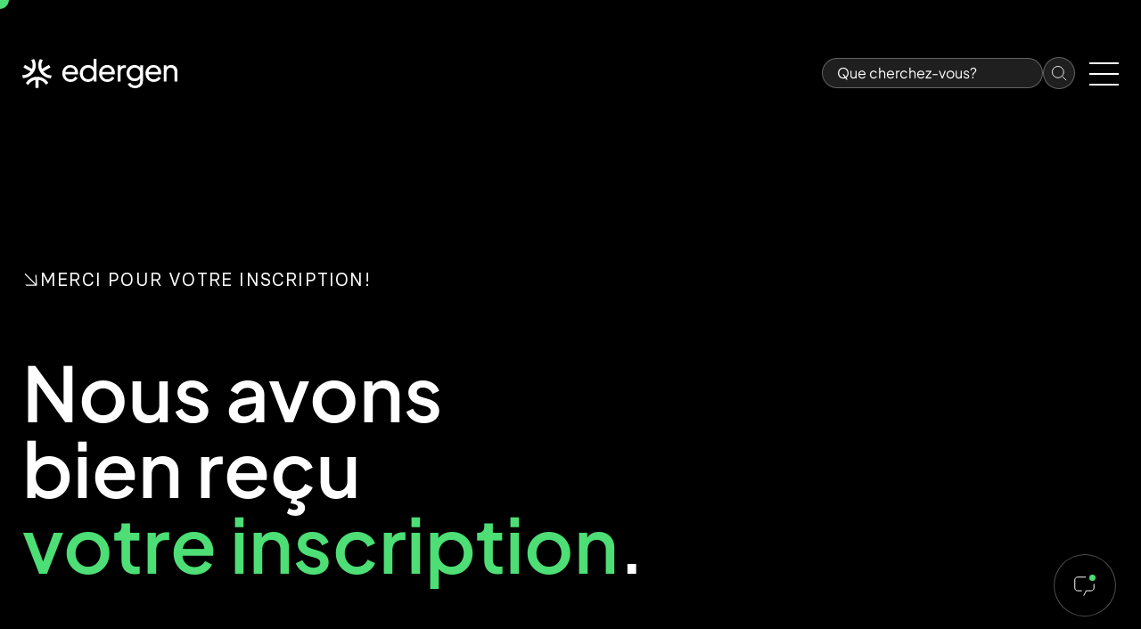

--- FILE ---
content_type: text/html; charset=UTF-8
request_url: https://edergen.be/fr/merci-inscription
body_size: 15431
content:
<!doctype html>	<html class="" lang="fr" prefix="og: http://ogp.me/ns# fb: http://ogp.me/ns/fb#">
<head><meta
charset="utf-8"/><meta
content="IE=edge" http-equiv="X-UA-Compatible"><meta
content="width=device-width, initial-scale=1.0, maximum-scale=1.0, user-scalable=no, viewport-fit=cover" name="viewport"><meta
name="apple-mobile-web-app-capable" content="yes" /><meta
name="apple-mobile-web-app-status-bar-style" content="#000000"><meta
name="msapplication-navbutton-color" content="#000000"><meta
name="format-detection" content="telephone=no"><link
rel="shortcut icon" href="/dist/assets/favicons/favicon.ico"><link
rel="icon" type="image/png" sizes="16x16" href="/dist/assets/favicons/favicon-16x16.png"><link
rel="icon" type="image/png" sizes="32x32" href="/dist/assets/favicons/favicon-32x32.png"><link
rel="icon" type="image/png" sizes="48x48" href="/dist/assets/favicons/favicon-48x48.png"><link
rel="manifest" href="/dist/assets/favicons/manifest.json"><meta
name="mobile-web-app-capable" content="yes"><meta
name="theme-color" content="#ffffff"><meta
name="application-name" content="edergen"><link
rel="apple-touch-icon" sizes="57x57" href="/dist/assets/favicons/apple-touch-icon-57x57.png"><link
rel="apple-touch-icon" sizes="60x60" href="/dist/assets/favicons/apple-touch-icon-60x60.png"><link
rel="apple-touch-icon" sizes="72x72" href="/dist/assets/favicons/apple-touch-icon-72x72.png"><link
rel="apple-touch-icon" sizes="76x76" href="/dist/assets/favicons/apple-touch-icon-76x76.png"><link
rel="apple-touch-icon" sizes="114x114" href="/dist/assets/favicons/apple-touch-icon-114x114.png"><link
rel="apple-touch-icon" sizes="120x120" href="/dist/assets/favicons/apple-touch-icon-120x120.png"><link
rel="apple-touch-icon" sizes="144x144" href="/dist/assets/favicons/apple-touch-icon-144x144.png"><link
rel="apple-touch-icon" sizes="152x152" href="/dist/assets/favicons/apple-touch-icon-152x152.png"><link
rel="apple-touch-icon" sizes="167x167" href="/dist/assets/favicons/apple-touch-icon-167x167.png"><link
rel="apple-touch-icon" sizes="180x180" href="/dist/assets/favicons/apple-touch-icon-180x180.png"><link
rel="apple-touch-icon" sizes="1024x1024" href="/dist/assets/favicons/apple-touch-icon-1024x1024.png"><meta
name="apple-mobile-web-app-capable" content="yes"><meta
name="apple-mobile-web-app-status-bar-style" content="black-translucent"><meta
name="apple-mobile-web-app-title" content="edergen"><link
rel="apple-touch-startup-image" media="(device-width: 320px) and (device-height: 568px) and (-webkit-device-pixel-ratio: 2) and (orientation: portrait)" href="/dist/assets/favicons/apple-touch-startup-image-640x1136.png"><link
rel="apple-touch-startup-image" media="(device-width: 375px) and (device-height: 667px) and (-webkit-device-pixel-ratio: 2) and (orientation: portrait)" href="/dist/assets/favicons/apple-touch-startup-image-750x1334.png"><link
rel="apple-touch-startup-image" media="(device-width: 414px) and (device-height: 896px) and (-webkit-device-pixel-ratio: 2) and (orientation: portrait)" href="/dist/assets/favicons/apple-touch-startup-image-828x1792.png"><link
rel="apple-touch-startup-image" media="(device-width: 375px) and (device-height: 812px) and (-webkit-device-pixel-ratio: 3) and (orientation: portrait)" href="/dist/assets/favicons/apple-touch-startup-image-1125x2436.png"><link
rel="apple-touch-startup-image" media="(device-width: 414px) and (device-height: 736px) and (-webkit-device-pixel-ratio: 3) and (orientation: portrait)" href="/dist/assets/favicons/apple-touch-startup-image-1242x2208.png"><link
rel="apple-touch-startup-image" media="(device-width: 414px) and (device-height: 896px) and (-webkit-device-pixel-ratio: 3) and (orientation: portrait)" href="/dist/assets/favicons/apple-touch-startup-image-1242x2688.png"><link
rel="apple-touch-startup-image" media="(device-width: 768px) and (device-height: 1024px) and (-webkit-device-pixel-ratio: 2) and (orientation: portrait)" href="/dist/assets/favicons/apple-touch-startup-image-1536x2048.png"><link
rel="apple-touch-startup-image" media="(device-width: 834px) and (device-height: 1112px) and (-webkit-device-pixel-ratio: 2) and (orientation: portrait)" href="/dist/assets/favicons/apple-touch-startup-image-1668x2224.png"><link
rel="apple-touch-startup-image" media="(device-width: 834px) and (device-height: 1194px) and (-webkit-device-pixel-ratio: 2) and (orientation: portrait)" href="/dist/assets/favicons/apple-touch-startup-image-1668x2388.png"><link
rel="apple-touch-startup-image" media="(device-width: 1024px) and (device-height: 1366px) and (-webkit-device-pixel-ratio: 2) and (orientation: portrait)" href="/dist/assets/favicons/apple-touch-startup-image-2048x2732.png"><link
rel="apple-touch-startup-image" media="(device-width: 810px) and (device-height: 1080px) and (-webkit-device-pixel-ratio: 2) and (orientation: portrait)" href="/dist/assets/favicons/apple-touch-startup-image-1620x2160.png"><link
rel="apple-touch-startup-image" media="(device-width: 320px) and (device-height: 568px) and (-webkit-device-pixel-ratio: 2) and (orientation: landscape)" href="/dist/assets/favicons/apple-touch-startup-image-1136x640.png"><link
rel="apple-touch-startup-image" media="(device-width: 375px) and (device-height: 667px) and (-webkit-device-pixel-ratio: 2) and (orientation: landscape)" href="/dist/assets/favicons/apple-touch-startup-image-1334x750.png"><link
rel="apple-touch-startup-image" media="(device-width: 414px) and (device-height: 896px) and (-webkit-device-pixel-ratio: 2) and (orientation: landscape)" href="/dist/assets/favicons/apple-touch-startup-image-1792x828.png"><link
rel="apple-touch-startup-image" media="(device-width: 375px) and (device-height: 812px) and (-webkit-device-pixel-ratio: 3) and (orientation: landscape)" href="/dist/assets/favicons/apple-touch-startup-image-2436x1125.png"><link
rel="apple-touch-startup-image" media="(device-width: 414px) and (device-height: 736px) and (-webkit-device-pixel-ratio: 3) and (orientation: landscape)" href="/dist/assets/favicons/apple-touch-startup-image-2208x1242.png"><link
rel="apple-touch-startup-image" media="(device-width: 414px) and (device-height: 896px) and (-webkit-device-pixel-ratio: 3) and (orientation: landscape)" href="/dist/assets/favicons/apple-touch-startup-image-2688x1242.png"><link
rel="apple-touch-startup-image" media="(device-width: 768px) and (device-height: 1024px) and (-webkit-device-pixel-ratio: 2) and (orientation: landscape)" href="/dist/assets/favicons/apple-touch-startup-image-2048x1536.png"><link
rel="apple-touch-startup-image" media="(device-width: 834px) and (device-height: 1112px) and (-webkit-device-pixel-ratio: 2) and (orientation: landscape)" href="/dist/assets/favicons/apple-touch-startup-image-2224x1668.png"><link
rel="apple-touch-startup-image" media="(device-width: 834px) and (device-height: 1194px) and (-webkit-device-pixel-ratio: 2) and (orientation: landscape)" href="/dist/assets/favicons/apple-touch-startup-image-2388x1668.png"><link
rel="apple-touch-startup-image" media="(device-width: 1024px) and (device-height: 1366px) and (-webkit-device-pixel-ratio: 2) and (orientation: landscape)" href="/dist/assets/favicons/apple-touch-startup-image-2732x2048.png"><link
rel="apple-touch-startup-image" media="(device-width: 810px) and (device-height: 1080px) and (-webkit-device-pixel-ratio: 2) and (orientation: landscape)" href="/dist/assets/favicons/apple-touch-startup-image-2160x1620.png"><link
rel="icon" type="image/png" sizes="228x228" href="/dist/assets/favicons/coast-228x228.png"><meta
name="msapplication-TileColor" content="#ffffff"><meta
name="msapplication-TileImage" content="/dist/assets/favicons/mstile-144x144.png"><meta
name="msapplication-config" content="/dist/assets/favicons/browserconfig.xml"><link
rel="yandex-tableau-widget" href="/dist/assets/favicons/yandex-browser-manifest.json"><style></style><script type="text/javascript">var assetsBaseUrl="https://edergen.be/";var retina=window.devicePixelRatio>1;</script> <style>.is-loading{transition:opacity .3s ease;opacity:0}.is-loaded{transition:opacity .3s ease;opacity:1}</style> <script type="module">!function(){const e=document.createElement("link").relList;if(!(e&&e.supports&&e.supports("modulepreload"))){for(const e of document.querySelectorAll('link[rel="modulepreload"]'))r(e);new MutationObserver((e=>{for(const o of e)if("childList"===o.type)for(const e of o.addedNodes)if("LINK"===e.tagName&&"modulepreload"===e.rel)r(e);else if(e.querySelectorAll)for(const o of e.querySelectorAll("link[rel=modulepreload]"))r(o)})).observe(document,{childList:!0,subtree:!0})}function r(e){if(e.ep)return;e.ep=!0;const r=function(e){const r={};return e.integrity&&(r.integrity=e.integrity),e.referrerpolicy&&(r.referrerPolicy=e.referrerpolicy),"use-credentials"===e.crossorigin?r.credentials="include":"anonymous"===e.crossorigin?r.credentials="omit":r.credentials="same-origin",r}(e);fetch(e.href,r)}}();</script> <script type="module" src="https://edergen.be/dist/assets/app-e88c34b4.js" crossorigin onload="e=new CustomEvent(&#039;vite-script-loaded&#039;, {detail:{path: &#039;src/js/app.js&#039;}});document.dispatchEvent(e);"></script> <link
href="https://edergen.be/dist/assets/gsapSlidedown-8f36721f.js" rel="modulepreload" crossorigin><link
href="https://edergen.be/dist/assets/app-9dc61f03.css" rel="stylesheet" media="print" onload="this.media=&#039;all&#039;"><link
href="https://edergen.be/dist/assets/gsapSlidedown-7bdf0ddc.css" rel="stylesheet" media="print" onload="this.media=&#039;all&#039;"> <script src="https://cdn.jsdelivr.net/npm/js-cookie@3.0.1/dist/js.cookie.min.js"></script> <script src="https://cdn.jsdelivr.net/gh/orestbida/cookieconsent@v3.0.0-rc.13/dist/cookieconsent.umd.js"></script> <script type="text/javascript">window.$crisp=[];window.CRISP_WEBSITE_ID="a572433b-ab35-48e5-804e-9bb5779bc2a7";(function(){d=document;s=d.createElement("script");s.src="https://client.crisp.chat/l.js";s.async=1;d.getElementsByTagName("head")[0].appendChild(s);})();</script> <style>.crisp-client{--crisp-customization-default-button-vertical:20px !important}#crisp-chatbox-button{display:none !important}#crisp-chatbox *[role=button]{display:none !important}</style><title>Merci pour votre inscription! | Edergen</title>
<script type="text/plain" data-category="analytics">window.dataLayer = window.dataLayer || [];
function gtag(){dataLayer.push(arguments)};
gtag('js', new Date());
gtag('config', 'G-0ERL10G4BS', {'send_page_view': true,'anonymize_ip': false,'link_attribution': false,'allow_display_features': false});
</script>
<script type="text/plain" data-category="analytics">dataLayer = [];
(function(w,d,s,l,i){w[l]=w[l]||[];w[l].push({'gtm.start':
new Date().getTime(),event:'gtm.js'});var f=d.getElementsByTagName(s)[0],
j=d.createElement(s),dl=l!='dataLayer'?'&l='+l:'';j.async=true;j.src=
'https://www.googletagmanager.com/gtm.js?id='+i+dl;f.parentNode.insertBefore(j,f);
})(window,document,'script','dataLayer','GTM-KMNG5PG7');
</script>
<script type="text/plain" data-category="analytics">!function(f,b,e,v,n,t,s){if(f.fbq)return;n=f.fbq=function(){n.callMethod?
n.callMethod.apply(n,arguments):n.queue.push(arguments)};if(!f._fbq)f._fbq=n;
n.push=n;n.loaded=!0;n.version='2.0';n.queue=[];t=b.createElement(e);t.async=!0;
t.src=v;s=b.getElementsByTagName(e)[0];s.parentNode.insertBefore(t,s)}(window,
document,'script','https://connect.facebook.net/en_US/fbevents.js');
fbq('init', 'ID 1043329723410368');
fbq('track', 'PageView');
</script>
<script type="text/plain" data-category="analytics">_linkedin_data_partner_id = "5774442";
</script><meta name="generator" content="SEOmatic">
<meta name="keywords" content="reçu, inscription">
<meta name="description" content="Nous avons bien reçu  votre inscription . ">
<meta name="referrer" content="no-referrer-when-downgrade">
<meta name="robots" content="all">
<meta content="107893638516693" property="fb:profile_id">
<meta content="fr" property="og:locale">
<meta content="nl" property="og:locale:alternate">
<meta content="Edergen" property="og:site_name">
<meta content="website" property="og:type">
<meta content="https://edergen.be/fr/merci-inscription" property="og:url">
<meta content="Merci pour votre inscription! | Edergen" property="og:title">
<meta content="Nous avons bien reçu  votre inscription . " property="og:description">
<meta content="https://d24wsxjsjg3bg4.cloudfront.net/transforms/ADMIN/Detailshots/_1200x630_crop_center-center_82_none/BelariaSRM_5T5V1657_technorotisch-black_2024-02-09-162301_jzsj.png?mtime=1707842095" property="og:image">
<meta content="1200" property="og:image:width">
<meta content="630" property="og:image:height">
<meta content="Merci pour votre inscription!" property="og:image:alt">
<meta content="https://www.instagram.com/edergen_be/" property="og:see_also">
<meta content="https://www.youtube.com/@edergen" property="og:see_also">
<meta content="https://www.linkedin.com/company/edergen-solutions/" property="og:see_also">
<meta content="https://www.facebook.com/Edergen.be" property="og:see_also">
<meta name="twitter:card" content="summary_large_image">
<meta name="twitter:creator" content="@">
<meta name="twitter:title" content="Merci pour votre inscription! | Edergen">
<meta name="twitter:description" content="Nous avons bien reçu  votre inscription . ">
<meta name="twitter:image" content="https://d24wsxjsjg3bg4.cloudfront.net/transforms/ADMIN/Detailshots/_800x418_crop_center-center_82_none/BelariaSRM_5T5V1657_technorotisch-black_2024-02-09-162301_jzsj.png?mtime=1707842095">
<meta name="twitter:image:width" content="800">
<meta name="twitter:image:height" content="418">
<meta name="twitter:image:alt" content="Merci pour votre inscription!">
<meta name="google-site-verification" content="Dt6eh3bdc12sV_FwkkTwQIvFlFkla8836N6tEkwmWKo">
<link href="https://edergen.be/fr/merci-inscription" rel="canonical">
<link href="https://edergen.be/fr" rel="home">
<link href="https://edergen.be/fr/merci-inscription" rel="alternate" hreflang="fr">
<link href="https://edergen.be/nl/bedankt-inschrijving" rel="alternate" hreflang="x-default">
<link href="https://edergen.be/nl/bedankt-inschrijving" rel="alternate" hreflang="nl">
<link href="https://edergen.be/cpresources/d4a5595e/css/formie-theme.css?v=1750250199" rel="stylesheet"></head><body
class="PagesPage" ><script async src="https://www.googletagmanager.com/gtag/js?id=G-0ERL10G4BS"></script>

<noscript><iframe src="https://www.googletagmanager.com/ns.html?id=GTM-KMNG5PG7"
height="0" width="0" style="display:none;visibility:hidden"></iframe></noscript>

<noscript><img height="1" width="1" style="display:none"
src="https://www.facebook.com/tr?id=ID 1043329723410368&ev=PageView&noscript=1" /></noscript>
<div
id="js-cursor" class="Cursor"><div
class="Cursor-inner">
<span
class="Cursor-inner--text">LEES MEER</span>
<svg
class="Cursor-inner--icon" width="16" height="14" xmlns="http://www.w3.org/2000/svg" viewBox="0 0 16 14" fill="none">
<path
d="M0.175977 7.7H13.626L7.12598 14H8.52598L15.151 7.625V6.775L8.52598 0.849999H7.12598L13.576 6.7H0.175977V7.7Z" fill="white"></path>
</svg></div></div><header
id="Header" class="py-8 Header-wrapper md:py-16"><div
class="container Header"><div
class="Header-logo">
<a
class="Header-logo--link Link" href="https://edergen.be/fr/" title="Edergen FR Page d&#039;accueil">
<svg
class="Header-logo--icon w-full max-w-[175px]" width="174" height="33" xmlns="http://www.w3.org/2000/svg" viewBox="0 0 174 33" fill="none">
<path
d="M44.8491 16.4157C44.8491 10.9427 48.7265 6.95679 53.8368 6.95679C59.2932 6.95679 62.5163 11.1787 62.5163 15.7042C62.5163 16.21 62.4478 16.8541 62.345 17.3936H48.2092C48.3805 20.9074 51.0213 23.1027 54.1451 23.1027C56.6147 23.1027 58.2622 21.8516 59.3274 20.0947L62.0025 21.447C60.8688 23.9795 57.8854 25.9724 54.1109 25.9724C48.7915 25.9724 44.8457 21.8854 44.8457 16.4123L44.8491 16.4157ZM48.2812 14.6925H59.0534C58.9507 11.7891 56.6866 9.76243 53.8368 9.76243C51.059 9.76243 48.723 11.6205 48.2778 14.6925H48.2812Z" fill="white"></path>
<path
d="M64.5449 16.4831C64.5449 11.0438 68.4565 6.95678 73.7073 6.95678C76.4167 6.95678 78.6465 8.00552 80.0885 9.79277V0H83.315V25.5711H80.1912V22.9037C78.8177 24.863 76.4167 25.9792 73.7073 25.9792C68.4565 25.9792 64.5449 21.8921 64.5449 16.4865V16.4831ZM80.0885 16.4831C80.0885 12.8007 77.4476 9.99847 73.9813 9.99847C70.515 9.99847 67.9085 12.767 67.9085 16.4831C67.9085 20.1993 70.4808 22.9341 73.9813 22.9341C77.4476 22.9341 80.0885 20.1655 80.0885 16.4831Z" fill="white"></path>
<path
d="M86.1265 16.4157C86.1265 15.8289 86.171 15.2624 86.2566 14.7128C86.9691 10.1367 90.5518 6.95679 95.1142 6.95679C100.16 6.95679 103.297 10.5684 103.739 14.6925C103.777 15.0264 103.794 15.367 103.794 15.7076C103.794 16.2134 103.725 16.8575 103.622 17.397H89.4866C89.6579 20.9108 92.2987 23.1061 95.4225 23.1061C97.892 23.1061 99.5395 21.855 100.605 20.0981L103.28 21.4503C102.146 23.9828 99.1628 25.9758 95.3882 25.9758C90.0689 25.9758 86.123 21.8887 86.123 16.4157H86.1265ZM89.5585 14.6925H100.331C100.228 11.7891 97.964 9.76243 95.1142 9.76243C92.3364 9.76243 90.0004 11.6205 89.5551 14.6925H89.5585Z" fill="white"></path>
<path
d="M107.092 7.36493H110.216V9.52649C111.175 7.9382 112.856 7.1626 115.12 7.1626H116.254V10.1335H114.641C112.034 10.1335 110.284 11.8229 110.284 14.7264V25.5679H107.092V7.36493Z" fill="white"></path>
<path
d="M118.278 28.2385L121.261 26.8863C121.912 28.6095 123.765 29.9617 126.512 29.9617C129.636 29.9617 132.174 28.1374 132.174 24.7922V22.2597C130.801 24.1177 128.537 25.1294 126.033 25.1294C120.816 25.1294 116.977 21.1772 116.977 16.0448C116.977 10.909 120.785 6.95679 125.999 6.95679C128.605 6.95679 130.801 8.03925 132.277 9.89394V7.36145H135.401V24.7922C135.401 29.5199 131.695 33 126.55 33C122.604 33 119.518 31.0745 118.282 28.2385H118.278ZM132.174 16.0448C132.174 12.6996 129.602 9.99848 126.307 9.99848C122.909 9.99848 120.337 12.6996 120.337 16.0448C120.337 19.4237 122.875 22.0911 126.307 22.0911C129.602 22.0911 132.174 19.39 132.174 16.0448Z" fill="white"></path>
<path
d="M138.212 16.4157C138.212 10.9427 142.09 6.95679 147.2 6.95679C152.656 6.95679 155.88 11.1787 155.88 15.7042C155.88 16.21 155.811 16.8541 155.708 17.3936H141.573C141.744 20.9074 144.385 23.1027 147.508 23.1027C149.978 23.1027 151.625 21.8516 152.691 20.0947L155.366 21.447C154.232 23.9795 151.249 25.9724 147.474 25.9724C142.155 25.9724 138.209 21.8854 138.209 16.4123L138.212 16.4157ZM141.644 14.6925H152.417C152.314 11.7891 150.05 9.76243 147.2 9.76243C144.35 9.76243 142.09 11.6205 141.641 14.6925H141.644Z" fill="white"></path>
<path
d="M158.662 7.36487H161.786V9.59387C162.885 7.90441 164.769 6.96021 167.071 6.96021C171.017 6.96021 174 9.86364 174 13.7821V25.5712H170.774V14.7971C170.774 11.7891 168.955 10.0019 166.348 10.0019C163.742 10.0019 161.854 11.8262 161.854 14.7971V25.5712H158.662V7.36487Z" fill="white"></path>
<path
d="M13.3172 0.330566C12.1629 0.546385 11.0497 0.880229 9.99472 1.31861C11.8272 4.25577 12.2348 7.95166 10.9024 11.28L3.01417 6.795C2.35311 7.692 1.78453 8.65981 1.3187 9.68158L9.21035 14.1666C6.94972 16.9621 3.50055 18.4661 0 18.375C0.143858 19.5249 0.407598 20.6344 0.780945 21.6966C5.7098 21.5381 10.4537 18.9584 13.098 14.4532C15.7388 9.94798 15.6394 4.61321 13.3172 0.330566V0.330566Z" fill="white"></path>
<path
d="M27.0014 17.0868C25.6587 16.3247 24.5387 15.3299 23.6515 14.1868L31.5706 9.68492C31.1048 8.66315 30.5362 7.69534 29.8751 6.79835L22.0246 11.2631C20.9011 8.25175 21.0895 4.79191 22.8398 1.8008C22.9185 1.66591 23.0076 1.5344 23.0898 1.40288C22.0383 0.947642 20.9319 0.596937 19.7776 0.364258C15.8969 7.26371 18.339 16.0111 25.3059 19.9734C27.4295 21.1806 29.7381 21.8011 32.033 21.8955C32.42 20.8367 32.6975 19.7272 32.8585 18.5807C30.8684 18.6144 28.8441 18.1356 26.9979 17.0868H27.0014Z" fill="white"></path>
<path
d="M24.0798 22.108C17.113 18.1458 8.19377 20.4388 4.06641 27.2034C4.83708 28.0565 5.6968 28.8288 6.63188 29.5066C6.70723 29.3683 6.77916 29.2301 6.86137 29.0918C8.61507 26.1007 11.571 24.2157 14.7838 23.6694V32.5921C15.3319 32.6461 15.8833 32.673 16.4451 32.673C17.0068 32.673 17.6028 32.6427 18.1679 32.5854V23.5884C19.6134 23.7705 21.0485 24.2325 22.3878 24.9946C24.1929 26.0198 25.6417 27.4765 26.6282 29.2233C27.5427 28.5185 28.3819 27.7261 29.1286 26.8527C27.8715 24.9171 26.1555 23.2917 24.0764 22.108H24.0798Z" fill="white"></path>
</svg></a></div><div
class="Header-nav"><form
action="https://edergen.be/fr/search" class="flex gap-x-2 items-center js-searchForm is-active">
<input
type="search" name="q" aria-label="Search" placeholder="Que cherchez-vous?" class="js-searchForm--input border border-white/[.3] bg-white/[.12] rounded-full py-1 px-4 text-white placeholder:text-white focus:outline-none focus:border-white/[.3] focus:shadow-none ml-auto">
<button
type="submit" class="js-searchForm--submit">
<span
class="Label-icon">
<svg
class="Label-icon--svg" width="19" height="19" xmlns="http://www.w3.org/2000/svg" viewBox="0 0 19 19" fill="none">
<circle
cx="7.67215" cy="7.67215" r="7.17215" stroke="white"></circle>
<path
d="M12.9824 12.9836L17.9988 18" stroke="white"></path>
</svg></span>
</button></form>
<button
class="Header-toggle js-toggle js-fakeLink" title="Cliquer sur la navigation"><div
class="Header-toggle--item">
<span
class="Toggle-line"></span>
<span
class="Toggle-line"></span>
<span
class="Toggle-line"></span></div>
</button></div></div></header><section
id="Navigation" class="Navigation" style="opacity:0;">
<picture
class="block Navigation-background">
<source
type="image/webp" data-srcset="https://d24wsxjsjg3bg4.cloudfront.net/transforms/_640x427_crop_center-center_85_none/178434/Belaria_5T5V1881_technorotisch.webp" media="640w">
<source
type="image/webp" data-srcset="https://d24wsxjsjg3bg4.cloudfront.net/transforms/_768x513_crop_center-center_85_none/178434/Belaria_5T5V1881_technorotisch.webp" media="768w">
<source
type="image/webp" data-srcset="https://d24wsxjsjg3bg4.cloudfront.net/transforms/_1024x683_crop_center-center_85_none/178434/Belaria_5T5V1881_technorotisch.webp" media="1024w">
<source
type="image/webp" data-srcset="https://d24wsxjsjg3bg4.cloudfront.net/transforms/_2048x1366_crop_center-center_85_none/178434/Belaria_5T5V1881_technorotisch.webp" media="2048w">
<img
data-src="https://d24wsxjsjg3bg4.cloudfront.net/transforms/_3931x2621_crop_center-center_85_none/178434/Belaria_5T5V1881_technorotisch.webp" data-srcset="https://d24wsxjsjg3bg4.cloudfront.net/transforms/_640x427_crop_center-center_85_none/178434/Belaria_5T5V1881_technorotisch.webp 640w, https://d24wsxjsjg3bg4.cloudfront.net/transforms/_768x513_crop_center-center_85_none/178434/Belaria_5T5V1881_technorotisch.webp 768w, https://d24wsxjsjg3bg4.cloudfront.net/transforms/_1024x683_crop_center-center_85_none/178434/Belaria_5T5V1881_technorotisch.webp 1024w, https://d24wsxjsjg3bg4.cloudfront.net/transforms/_2048x1366_crop_center-center_85_none/178434/Belaria_5T5V1881_technorotisch.webp 2048w" width="3931" height="2621" alt="Belaria 5 T5 V1881 technorotisch" class="w-full h-full lazyload w-full h-full object-cover" style="object-position: 50% 50%" loading="lazy"/>
</picture><div
class="container flex flex-col w-full h-full overflow-scroll Navigation-inner"><div
class="my-auto Navigation-nav md:ml-20 max-sm:!mb-0"><nav
class="Navigation-nav--main"><ul
class="relative Navigation-nav-items"><li
data-nav=1 class="Navigation-nav-item js-subNavTrigger group row-start-1 col-start-1 h2">
<a
title="Produits"  class="Navigation-nav-link Link" href="https://edergen.be/fr/producten">
Produits
</a></li><ul
data-nav=1 class='Navigation-sub js-subNavItem js-subNavItem--1 row-start-1 col-start-2'><li
class="Navigation-nav-item">
<a
title="Ventilation" href="https://edergen.be/fr/producten/ventilation" class="Navigation-nav-link Link">
Ventilation
</a></li><li
class="Navigation-nav-item">
<a
title="Chauffage" href="https://edergen.be/fr/producten/chauffage" class="Navigation-nav-link Link">
Chauffage
</a></li><li
class="Navigation-nav-item">
<a
title="Pompe à chaleur" href="https://edergen.be/fr/producten/pompe-a-chaleur" class="Navigation-nav-link Link">
Pompe à chaleur
</a></li></ul><li
data-nav=2 class="Navigation-nav-item js-subNavTrigger group row-start-2 col-start-1 h2">
<a
title="Références"  class="Navigation-nav-link Link" href="https://edergen.be/fr/cases">
Références
</a></li><li
data-nav=3 class="Navigation-nav-item js-subNavTrigger group row-start-3 col-start-1 h2">
<a
title="Downloads"  class="Navigation-nav-link Link" href="https://edergen.be/fr/downloads">
Downloads
</a></li></ul></nav><nav
class="mt-4 md:mt-6 Navigation-nav--small"><ul
class="Navigation-nav-items"><li
class="Navigation-nav-item h4">
<a
title="Insights"  class="Navigation-nav-link Link" href="https://edergen.be/fr/inzichten">
Insights
</a></li><li
class="Navigation-nav-item h4">
<a
title="News"  class="Navigation-nav-link Link" href="https://edergen.be/fr/nouvelles">
News
</a></li><li
class="Navigation-nav-item h4">
<a
title="Jobs"  class="Navigation-nav-link Link" href="https://edergen.be/fr/jobs">
Jobs
</a></li><li
class="Navigation-nav-item h4">
<a
title="Contact"  class="Navigation-nav-link Link" href="https://edergen.be/fr/contact">
Contact
</a></li></ul></nav></div><div
class="flex justify-between gap-2 gap-y-6 sm:items-center Navigation-footer max-sm:flex-col"><nav
class="flex flex-wrap gap-2"><a
href="https://www.facebook.com/Edergen.be" class="btn btn-secondary btn-secondary__small Link " target="_blank" title="Facebook">
Facebook</a><a
href="https://www.instagram.com/edergen_be/" class="btn btn-secondary btn-secondary__small Link " target="_blank" title="Instagram">
Instagram</a><a
href="https://www.linkedin.com/company/edergen-solutions/" class="btn btn-secondary btn-secondary__small Link " target="_blank" title="Linkedin">
Linkedin</a></nav><nav
aria-label="Changer de langue" class="relative inline-block antialiased flex items-center flex-wrap gap-x-6 gap-y-1 max-sm:justify-between sm:justify-end"><ul
class="flex gap-1 p-0 list-none"><li
class="">
<a
class="block Link group" href="https://edergen.be/nl/bedankt-inschrijving/?lang=nl" hreflang="nl" lang="nl">
<span
class="uppercase sm:text-[15px] text-[12px] tracking-[1.5px] text-white transition-opacity duration-300 opacity-80 group-hover:opacity-100">nl</span>
</a></li><li>/</li><li
class="">
<a
class="block Link group" href="https://edergen.be/fr/merci-inscription/?lang=fr" hreflang="fr" lang="fr">
<span
class="uppercase sm:text-[15px] text-[12px] tracking-[1.5px] text-white transition-opacity duration-300  group-hover:opacity-100">fr</span>
</a></li></ul><button
class="btn btn-secondary aspect-square !p-3" onclick="$crisp.push(['do', 'chat:toggle'])">
<svg
class="w-auto !w-[24px]" width="24" height="24" xmlns="http://www.w3.org/2000/svg" viewBox="0 0 24 24" fill="none">
<g
clip-path="url(#sxhpdlrist-clip0_1224_4)">
<path
d="M10.748 23.6476L13.499 18.0404H19.1663C20.865 18.0404 22.248 16.6309 22.248 14.8997V10.3955" stroke="white" stroke-miterlimit="10"></path>
<path
d="M13.2441 2.76611H3.83365C2.13496 2.76611 0.751953 4.17558 0.751953 5.90678V14.9151C0.751953 16.6463 2.13496 18.0558 3.83365 18.0558H8.74934" stroke="white" stroke-miterlimit="10"></path>
</g>
<circle
cx="20.5" cy="3.5" r="3.5" fill="#4DDE75"></circle>
<defs>
<clipPath
id="sxhpdlrist-clip0_1224_4">
<rect
width="23" height="22" fill="white" transform="translate(0 2)"></rect>
</clipPath>
</defs>
</svg></button></nav></div></div></section><main
class="Main"><section
class="Hero js-screenHeight overflow-hidden relative min-h-screen " ><div
class="js-screenHeightInner container relative z-10 flex flex-col items-start justify-end pb-10 md:pb-20 min-h-screen pt-[166px]"><h4 class="js-title js-animationBlock btn btn-label uppercase mb-8 md:mb-14">
<svg
class="btn-arrow rotate-45" width="16" height="14" xmlns="http://www.w3.org/2000/svg" viewBox="0 0 16 14" fill="none">
<path
d="M0.175977 7.7H13.626L7.12598 14H8.52598L15.151 7.625V6.775L8.52598 0.849999H7.12598L13.576 6.7H0.175977V7.7Z" fill="white"></path>
</svg>
Merci pour votre inscription!</h4><h1 class="h1__big max-sm:mb-0 w-full js-introTitle"><div
class="md:max-w-[65%]"><div
class="line">
Nous avons</div></div><div
class="md:max-w-[65%]"><div
class="line">
bien reçu</div></div><div
class="md:max-w-[65%]"><div
class="line">
<strong>votre inscription</strong>.</div></div><div
class="md:max-w-[65%]"><div
class="line"></div></div></h1></div></section></main><footer
class="Footer js-animationBlock js-line"><section
class="container flex flex-wrap justify-between py-14 Footer-main gap-7 md:py-32"><div
class="Footer-contact"><h4 class="js-title js-animationBlock btn btn-label uppercase mb-8 md:mb-14">
<svg
class="btn-arrow rotate-45" width="16" height="14" xmlns="http://www.w3.org/2000/svg" viewBox="0 0 16 14" fill="none">
<path
d="M0.175977 7.7H13.626L7.12598 14H8.52598L15.151 7.625V6.775L8.52598 0.849999H7.12598L13.576 6.7H0.175977V7.7Z" fill="white"></path>
</svg>
Contact</h4><div
class="flex flex-col items-start gap-2 mb-8 md:gap-4 md:mb-12 max-md:ml-7">
<a
class="Footer-link Link text-white transition-colors duration-500 hover:text-primary h2" href="mailto:info@edergen.be" title="">info@edergen.be</a>
<a
class="Footer-link Link text-white transition-colors duration-500 hover:text-primary h2" href="tel:+3225024562 " title="">+32 (0)2 502 45 62 </a></div></div><div
class="Footer-subscribe max-md:mb-8"><h4 class="js-title js-animationBlock btn btn-label uppercase mb-10 md:mb-12">
<svg
class="btn-arrow rotate-45" width="16" height="14" xmlns="http://www.w3.org/2000/svg" viewBox="0 0 16 14" fill="none">
<path
d="M0.175977 7.7H13.626L7.12598 14H8.52598L15.151 7.625V6.775L8.52598 0.849999H7.12598L13.576 6.7H0.175977V7.7Z" fill="white"></path>
</svg>
S&#039;abonnez à notre newsletter</h4><div
class="fui-i"><form
id="fui-subscribeFormFR-orzfmq" class="fui-form fui-labels-above-input fui-subscribe max-md:ml-7" method="post" enctype="multipart/form-data" accept-charset="utf-8" data-fui-form="{&quot;formHashId&quot;:&quot;fui-subscribeFormFR-orzfmq&quot;,&quot;formId&quot;:129162,&quot;formHandle&quot;:&quot;subscribeFormFR&quot;,&quot;registeredJs&quot;:[{&quot;src&quot;:&quot;https:\/\/edergen.be\/cpresources\/d4a5595e\/js\/captchas\/duplicate.js?v=1750250199&quot;,&quot;module&quot;:&quot;FormieDuplicateCaptcha&quot;,&quot;settings&quot;:{&quot;formId&quot;:&quot;fui-subscribeFormFR-orzfmq&quot;,&quot;sessionKey&quot;:&quot;__DUP_1291621094&quot;,&quot;value&quot;:&quot;696f4c6b049a41.03681858&quot;}},{&quot;src&quot;:&quot;https:\/\/edergen.be\/cpresources\/d4a5595e\/js\/captchas\/javascript.js?v=1750250199&quot;,&quot;module&quot;:&quot;FormieJSCaptcha&quot;,&quot;settings&quot;:{&quot;formId&quot;:&quot;fui-subscribeFormFR-orzfmq&quot;,&quot;sessionKey&quot;:&quot;__JSCHK_1291621094&quot;,&quot;value&quot;:&quot;696f4c6b04c323.79710429&quot;}}],&quot;settings&quot;:{&quot;submitMethod&quot;:&quot;ajax&quot;,&quot;submitActionMessage&quot;:&quot;&lt;p&gt;Submission saved.&lt;\/p&gt;&quot;,&quot;submitActionMessageTimeout&quot;:null,&quot;submitActionMessagePosition&quot;:&quot;top-form&quot;,&quot;submitActionFormHide&quot;:true,&quot;submitAction&quot;:&quot;entry&quot;,&quot;submitActionTab&quot;:&quot;same-tab&quot;,&quot;errorMessage&quot;:&quot;&lt;p&gt;Impossible d&#039;enregistrer la soumission en raison d&#039;erreurs.&lt;\/p&gt;&quot;,&quot;errorMessagePosition&quot;:&quot;top-form&quot;,&quot;loadingIndicator&quot;:&quot;spinner&quot;,&quot;loadingIndicatorText&quot;:null,&quot;validationOnSubmit&quot;:true,&quot;validationOnFocus&quot;:false,&quot;scrollToTop&quot;:true,&quot;hasMultiplePages&quot;:false,&quot;pages&quot;:[{&quot;settings&quot;:{&quot;submitButtonLabel&quot;:&quot;empty&quot;,&quot;backButtonLabel&quot;:&quot;Back&quot;,&quot;showBackButton&quot;:false,&quot;saveButtonLabel&quot;:&quot;Save&quot;,&quot;showSaveButton&quot;:false,&quot;saveButtonStyle&quot;:&quot;link&quot;,&quot;buttonsPosition&quot;:&quot;left&quot;,&quot;cssClasses&quot;:null,&quot;containerAttributes&quot;:null,&quot;inputAttributes&quot;:null,&quot;enableNextButtonConditions&quot;:false,&quot;nextButtonConditions&quot;:[],&quot;enablePageConditions&quot;:false,&quot;pageConditions&quot;:[],&quot;enableJsEvents&quot;:false,&quot;jsGtmEventOptions&quot;:[]},&quot;id&quot;:1094,&quot;layoutId&quot;:88,&quot;name&quot;:&quot;Page 1&quot;,&quot;uid&quot;:&quot;57036fd7-17ea-4ec3-8272-08dfb99ee25a&quot;,&quot;userCondition&quot;:null,&quot;elementCondition&quot;:null}],&quot;themeConfig&quot;:{&quot;loading&quot;:{&quot;class&quot;:&quot;fui-loading&quot;},&quot;errorMessage&quot;:{&quot;class&quot;:&quot;fui-error-message&quot;},&quot;disabled&quot;:{&quot;class&quot;:&quot;fui-disabled&quot;},&quot;tabError&quot;:{&quot;class&quot;:&quot;fui-tab-error&quot;},&quot;tabActive&quot;:{&quot;class&quot;:&quot;fui-tab-active&quot;},&quot;tabComplete&quot;:{&quot;class&quot;:&quot;fui-tab-complete&quot;},&quot;successMessage&quot;:{&quot;class&quot;:&quot;fui-success-message&quot;},&quot;alert&quot;:{&quot;class&quot;:&quot;fui-alert&quot;},&quot;alertError&quot;:{&quot;class&quot;:&quot;fui-alert fui-alert-error fui-alert-top-form&quot;,&quot;role&quot;:&quot;alert&quot;,&quot;data-fui-alert&quot;:true},&quot;alertSuccess&quot;:{&quot;class&quot;:&quot;fui-alert fui-alert-success fui-alert-top-form&quot;,&quot;role&quot;:&quot;alert&quot;,&quot;data-fui-alert&quot;:true},&quot;page&quot;:{&quot;id&quot;:&quot;fui-subscribeFormFR-orzfmq-p-1094&quot;,&quot;class&quot;:&quot;fui-page&quot;,&quot;data-index&quot;:&quot;0&quot;,&quot;data-id&quot;:&quot;1094&quot;,&quot;data-fui-page&quot;:true},&quot;progress&quot;:{&quot;class&quot;:&quot;fui-progress&quot;,&quot;data-fui-progress&quot;:true},&quot;tab&quot;:{&quot;class&quot;:&quot;fui-tab&quot;},&quot;success&quot;:{&quot;class&quot;:&quot;fui-success&quot;},&quot;error&quot;:{&quot;class&quot;:&quot;fui-error-message&quot;},&quot;fieldErrors&quot;:{&quot;class&quot;:&quot;fui-errors&quot;},&quot;fieldError&quot;:{&quot;class&quot;:&quot;fui-error-message&quot;}},&quot;redirectUrl&quot;:&quot;https:\/\/edergen.be\/fr\/merci&quot;,&quot;currentPageId&quot;:1094,&quot;outputJsTheme&quot;:true,&quot;enableUnloadWarning&quot;:true,&quot;enableBackSubmission&quot;:true,&quot;ajaxTimeout&quot;:10,&quot;baseActionUrl&quot;:&quot;https:\/\/edergen.be\/index.php?p=actions&quot;,&quot;refreshTokenUrl&quot;:&quot;https:\/\/edergen.be\/index.php?p=actions\/formie\/forms\/refresh-tokens&amp;form=FORM_PLACEHOLDER&quot;,&quot;scriptAttributes&quot;:[]}}" data-form-submit-method="ajax" data-form-submit-action="entry" data-loading-indicator="spinner" data-redirect="https://edergen.be/fr/merci"><input
type="hidden" name="CRAFT_CSRF_TOKEN" value="M15gis64TmczNoeCYmSmvKeYuKg5CRjMUjsl1PebdQEJe6qNZQ0kZXw6Keu67h0GdlHOxhoDzMqT9f3uQVBcvRxXcfmH9AZ2YgLNvhVvSlU=" autocomplete="off"><input
type="hidden" name="action" value="formie/submissions/submit"><input
type="hidden" name="submitAction" value="submit"><input
type="hidden" name="handle" value="subscribeFormFR"><input
type="hidden" name="siteId" value="2"><input
type="hidden" name="redirect" value="1be147db1fb4073299a82e0b397472c284b223f4c4714eb8a756924eaed44f74https://edergen.be/fr/merci"><div
class="fui-form-container"><div
id="fui-subscribeFormFR-orzfmq-p-1094" class="fui-page" data-index="0" data-id="1094" data-fui-page><div
class="fui-page-container"><div
class="fui-row fui-page-row" data-fui-field-count="1"><div
class="fui-field fui-type-email fui-label-above-input fui-subfield-label-above-input fui-instructions-above-input fui-field-required fui-page-field" data-field-handle="eMail" data-field-type="email"><div
class="fui-field-container"><label
class="fui-label" for="fui-subscribeFormFR-orzfmq-fields-eMail">Email&nbsp;<span
class="fui-required" aria-hidden="true">*</span></label><div
class="fui-input-container"><input
type="email" id="fui-subscribeFormFR-orzfmq-fields-eMail" class="fui-input" name="fields[eMail]" value="" autocomplete="email" required data-fui-id="subscribeFormFR-eMail"></div></div></div></div><div
class="fui-row fui-page-row" data-fui-field-count="1"><div
class="fui-field fui-type-html fui-label-hidden fui-subfield-label-hidden fui-instructions-above-input fui-page-field" data-field-handle="info" data-field-type="html"><div
class="fui-field-container"><div
class="fui-input-container">
En soumettant votre adresse électronique, vous acceptez de recevoir des courriers électroniques de marketing de la part d'Edergen, et vous acceptez <a
href="/conditions-g%C3%A9n%C3%A9rales" target="_blank" rel="noreferrer noopener">nos conditions générales</a> et <a
href="/politique-de-confidentialit%C3%A9" target="_blank" rel="noreferrer noopener">notre politique de confidentialité</a>.</div></div></div></div></div><div
class="formie-duplicate-captcha-placeholder" data-duplicate-captcha-placeholder></div><div
id="beesknees_1291621094_wrapper" style="display:none;"><label
for="beesknees_1291621094">Leave this field blank</label><input
type="text" id="beesknees_1291621094" name="beesknees" style="display:none;" /></div><div
class="formie-jscaptcha-placeholder" data-jscaptcha-placeholder></div><div
class="fui-btn-container fui-btn-left"><button
type="submit" class="btn btn-primary"><svg
class="btn-arrow" width="16" height="14" xmlns="http://www.w3.org/2000/svg" viewBox="0 0 16 14" fill="none"><path
d="M0.175977 7.7H13.626L7.12598 14H8.52598L15.151 7.625V6.775L8.52598 0.849999H7.12598L13.576 6.7H0.175977V7.7Z" fill="white"></path></svg></button></div></div></div></form></div></div><div
class="flex flex-wrap items-center gap-4 gap-y-4 Footer-socials"><nav
class="flex flex-wrap gap-2"><a
href="https://www.facebook.com/Edergen.be" class="btn btn-secondary btn-secondary__small Link " target="_blank" title="Facebook">
Facebook</a><a
href="https://www.instagram.com/edergen_be/" class="btn btn-secondary btn-secondary__small Link " target="_blank" title="Instagram">
Instagram</a><a
href="https://www.linkedin.com/company/edergen-solutions/" class="btn btn-secondary btn-secondary__small Link " target="_blank" title="Linkedin">
Linkedin</a></nav><nav
aria-label="Changer de langue" class="relative inline-block antialiased "><ul
class="flex gap-1 p-0 list-none"><li
class="">
<a
class="block Link group" href="https://edergen.be/nl/bedankt-inschrijving/?lang=nl" hreflang="nl" lang="nl">
<span
class="uppercase sm:text-[15px] text-[12px] tracking-[1.5px] text-white transition-opacity duration-300 opacity-80 group-hover:opacity-100">nl</span>
</a></li><li>/</li><li
class="">
<a
class="block Link group" href="https://edergen.be/fr/merci-inscription/?lang=fr" hreflang="fr" lang="fr">
<span
class="uppercase sm:text-[15px] text-[12px] tracking-[1.5px] text-white transition-opacity duration-300  group-hover:opacity-100">fr</span>
</a></li></ul></nav></div></section><section
class="Footer-bottom border-t-[1px] border-white/[.3] py-5"><div
class="container flex items-end justify-between gap-4"><nav
class="flex-1"><ul
class="flex flex-wrap p-0 list-none sm:items-center gap-x-3 md:gap-x-7 max-sm:flex-col"><li
class="">
<a
class="block Footer-link Is-link--reversed Is-link font-medium text-[10px] leading-[24px] md:text-[16px] md:leading-[32px] !text-tertiary" href="https://edergen.be/fr/conditions-générales" title="">Conditions générales de vente</a></li><li
class="">
<a
class="block Footer-link Is-link--reversed Is-link font-medium text-[10px] leading-[24px] md:text-[16px] md:leading-[32px] !text-tertiary" href="https://edergen.be/fr/politique-de-confidentialité" title="">Politique de confidentialité</a></li><li
class="">
<a
class="block Footer-link Is-link--reversed Is-link font-medium text-[10px] leading-[24px] md:text-[16px] md:leading-[32px] !text-tertiary" href="https://edergen.be/fr/politique-des-cookies" title="">Politique des Cookies</a></li><li
class="">
<button
type="button" class="Footer-link Is-link--reversed Is-link font-medium text-[10px] leading-[24px] md:text-[16px] md:leading-[32px] text-tertiary hover:text-tertiary" data-cc="show-preferencesModal">Modifier les cookies</button></li></ul></nav><div
class="flex items-center text-[10px] leading-[24px] md:text-[16px] md:leading-[32px] max-sm:mt-4">
<span
class="mr-1 text-inherit col text-tertiary">Site de</span>
<a
class="text-inherit Footer-link Is-link--reversed !text-tertiary" href="https://moqo.be" target="_blank" tittle="Page d&#039;accueil MOQO">
MOQO
</a></div></div></section></footer><button
class="btn btn-secondary aspect-square w-[55px] h-[55px] md:w-[70px] md:h-[70px] !p-3 !fixed bottom-4 right-4 md:bottom-7 md:right-7 !bg-background z-[99] u-crisp" onclick="$crisp.push(['do', 'chat:toggle'])">
<svg
class="w-auto !w-[24px] md:!w-[28px] m-auto" width="24" height="24" xmlns="http://www.w3.org/2000/svg" viewBox="0 0 24 24" fill="none">
<g
clip-path="url(#xientvzloq-clip0_1224_4)">
<path
d="M10.748 23.6476L13.499 18.0404H19.1663C20.865 18.0404 22.248 16.6309 22.248 14.8997V10.3955" stroke="white" stroke-miterlimit="10"></path>
<path
d="M13.2441 2.76611H3.83365C2.13496 2.76611 0.751953 4.17558 0.751953 5.90678V14.9151C0.751953 16.6463 2.13496 18.0558 3.83365 18.0558H8.74934" stroke="white" stroke-miterlimit="10"></path>
</g>
<circle
cx="20.5" cy="3.5" r="3.5" fill="#4DDE75"></circle>
<defs>
<clipPath
id="xientvzloq-clip0_1224_4">
<rect
width="23" height="22" fill="white" transform="translate(0 2)"></rect>
</clipPath>
</defs>
</svg></button> <script>window.onpageshow=function(event){if(event.persisted){window.location.reload();}};window.lazySizesConfig=window.lazySizesConfig||{};window.lazySizesConfig.lazyClass='lazyload';window.lazySizesConfig.expand=0;function intersection(r1,r2){const x_overlap=Math.max(0,Math.min(r1.x+r1.w,r2.x+r2.w)-Math.max(r1.x,r2.x));const y_overlap=Math.max(0,Math.min(r1.y+r1.h,r2.y+r2.h)-Math.max(r1.y,r2.y));const overlapArea=x_overlap*y_overlap;return overlapArea;}
function isElementInViewport(div){const rect=div.getBoundingClientRect();const dimension={x:rect.x,y:rect.y,w:rect.width,h:rect.height};const viewport={x:0,y:0,w:window.innerWidth,h:window.innerHeight};const divsize=88*dimension.h;const overlap=intersection(dimension,viewport);return((overlap/divsize)>0)?true:false;}
let oldScrollForDirection=0;function scrollDirection(){if(oldScrollForDirection>scrollY){oldScrollForDirection=scrollY;return'up'}else{oldScrollForDirection=scrollY;return'down'}}</script> <script src="/dist/js/cursor.js"></script> <script src="/dist/js/dropdown.js"></script> <script src="/dist/js/slidedown.js"></script><script>
			document.addEventListener("DOMContentLoaded", function () {
				if (typeof window.$crisp === "undefined") {
					// Crisp niet actief → verwijder element
					const el = document.querySelector(".u-crisp");
					if (el) el.remove();
				}
			});
		</script>
	<script type="text/javascript">window.Formie__JSCHK_1291621094="696f4c6b04c323.79710429";</script>
<script type="text/javascript">window.FormieTranslations={"File {filename} must be smaller than {filesize} MB.":"File {filename} must be smaller than {filesize} MB.","File must be smaller than {filesize} MB.":"File must be smaller than {filesize} MB.","File must be larger than {filesize} MB.":"File must be larger than {filesize} MB.","Choose up to {files} files.":"Choose up to {files} files.","{startTag}{num}{endTag} character left":"{startTag}{num}{endTag} character left","{startTag}{num}{endTag} characters left":"{startTag}{num}{endTag} characters left","{startTag}{num}{endTag} word left":"{startTag}{num}{endTag} word left","{startTag}{num}{endTag} words left":"{startTag}{num}{endTag} words left","This field is required.":"This field is required.","Please select a value.":"Please select a value.","Please select at least one value.":"Please select at least one value.","Please fill out this field.":"Please fill out this field.","Please enter a valid email address.":"Please enter a valid email address.","Please enter a URL.":"Please enter a URL.","Please enter a number":"Please enter a number","Please match the following format: #rrggbb":"Please match the following format: #rrggbb","Please use the YYYY-MM-DD format":"Please use the YYYY-MM-DD format","Please use the 24-hour time format. Ex. 23:00":"Please use the 24-hour time format. Ex. 23:00","Please use the YYYY-MM format":"Please use the YYYY-MM format","Please match the requested format.":"Please match the requested format.","Please select a value that is no more than {max}.":"Please select a value that is no more than {max}.","Please select a value that is no less than {min}.":"Please select a value that is no less than {min}.","Please shorten this text to no more than {maxLength} characters. You are currently using {length} characters.":"Please shorten this text to no more than {maxLength} characters. You are currently using {length} characters.","Please lengthen this text to {minLength} characters or more. You are currently using {length} characters.":"Please lengthen this text to {minLength} characters or more. You are currently using {length} characters.","There was an error with this field.":"There was an error with this field.","Unable to parse response `{e}`.":"Unable to parse response `{e}`.","Are you sure you want to leave?":"Are you sure you want to leave?","The request timed out.":"The request timed out.","The request encountered a network error. Please try again.":"The request encountered a network error. Please try again.","Invalid number":"Invalid number","Invalid country code":"Invalid country code","Too short":"Too short","Too long":"Too long","Missing Authorization ID for approval.":"Missing Authorization ID for approval.","Payment authorized. Finalize the form to complete payment.":"Payment authorized. Finalize the form to complete payment.","Unable to authorize payment. Please try again.":"Unable to authorize payment. Please try again."};</script>
<script type="application/ld+json">{"@context":"http://schema.org","@graph":[{"@type":"WebSite","author":{"@id":"https://edergen.be#identity"},"copyrightHolder":{"@id":"https://edergen.be#identity"},"copyrightYear":"2023","creator":{"@id":"#creator"},"dateCreated":"2024-04-19T09:30:51+02:00","dateModified":"2024-04-19T09:35:36+02:00","datePublished":"2023-03-03T11:16:00+01:00","description":"Nous avons bien reçu  votre inscription . ","headline":"Merci pour votre inscription!","image":{"@type":"ImageObject","url":"https://d24wsxjsjg3bg4.cloudfront.net/transforms/ADMIN/Detailshots/_1200x630_crop_center-center_82_none/BelariaSRM_5T5V1657_technorotisch-black_2024-02-09-162301_jzsj.png?mtime=1707842095"},"inLanguage":"fr","mainEntityOfPage":"https://edergen.be/fr/merci-inscription","name":"Merci pour votre inscription!","publisher":{"@id":"#creator"},"url":"https://edergen.be/fr/merci-inscription"},{"@id":"https://edergen.be#identity","@type":"LocalBusiness","address":{"@type":"PostalAddress","addressCountry":"Belgium","addressLocality":"Drève Gustave Fache 4","addressRegion":"Mouscron","postalCode":"7700","streetAddress":"Drève Gustave Fache 4, 7700 Mouscron"},"description":"Pioneer with us. Rethink energy. Seek excellence.","email":"info@edergen.be","geo":{"@type":"GeoCoordinates","latitude":"50.743280","longitude":"3.251280"},"image":{"@type":"ImageObject","height":"33","url":"https://edergen.moqo.dev/uploads/files/logo-dark.svg","width":"174"},"name":"Edergen","openingHoursSpecification":[{"@type":"OpeningHoursSpecification","closes":"17:00:00","dayOfWeek":["Monday"],"opens":"08:00:00"},{"@type":"OpeningHoursSpecification","closes":"17:00:00","dayOfWeek":["Tuesday"],"opens":"08:00:00"},{"@type":"OpeningHoursSpecification","closes":"17:00:00","dayOfWeek":["Wednesday"],"opens":"08:00:00"},{"@type":"OpeningHoursSpecification","closes":"17:00:00","dayOfWeek":["Thursday"],"opens":"08:00:00"},{"@type":"OpeningHoursSpecification","closes":"17:00:00","dayOfWeek":["Friday"],"opens":"08:00:00"}],"priceRange":"$$$","sameAs":["https://www.facebook.com/Edergen.be","https://www.linkedin.com/company/edergen-solutions/","https://www.youtube.com/@edergen","https://www.instagram.com/edergen_be/"],"telephone":"02 502 45 62","url":"https://edergen.be"},{"@id":"#creator","@type":"Organization"},{"@type":"BreadcrumbList","description":"Breadcrumbs list","itemListElement":[{"@type":"ListItem","item":"https://edergen.be/fr","name":"Pioneer with us. Rethink energy. Seek excellence.","position":1},{"@type":"ListItem","item":"https://edergen.be/fr/merci-inscription","name":"Merci pour votre inscription!","position":2}],"name":"Breadcrumbs"}]}</script>
<script type="text/javascript">
(function(){var s = document.getElementsByTagName("script")[0];
    var b = document.createElement("script");
    b.type = "text/javascript";b.async = true;
    b.src = "https://snap.licdn.com/li.lms-analytics/insight.min.js";
    s.parentNode.insertBefore(b, s);})();
</script>
<noscript>
<img height="1" width="1" style="display:none;" alt="" src="https://dc.ads.linkedin.com/collect/?pid=5774442&fmt=gif" />
</noscript>
<script type="text/javascript" src="https://edergen.be/cpresources/d4a5595e/js/formie.js?v=1750250199" defer></script>
<script>CookieConsent.run({        
        cookie: {
            name: 'cc_cookie_consent',
        },

        guiOptions: {
            consentModal: {
                layout: 'box inline',
                position: 'bottom right'
            },
            preferencesModal: {
                layout: 'bar',
                position: 'right'
            }
        },

        onFirstConsent: () => {
            // console.log('onFirstAction fired');
        },

        onConsent: () => {
            // console.log('onConsent fired ...');
        },

        onChange: () => {
            if (!CookieConsent.acceptedCategory("analytics")) {
                Cookies.remove( '_gid', { path: '/', domain: 'edergen.be' });
                Cookies.remove( '_ga', { path: '/', domain: 'edergen.be' });

                if(typeof gtag === 'function') {    
                    gtag('consent', 'update', { 
                        'analytics_storage': 'denied' 
                    }); 
                }

                location.reload();
            }

            
        },

        categories: {
            necessary: {
                readOnly: true,
                enabled: true
            },
            analytics: {
                autoClear: {
                    cookies: [
                        {
                            name: /^(_ga|_gid)/
                        }
                    ]
                }
            }
        },

        language: {
            default: 'en',

            translations: {
                en: {
                    consentModal: {
                        title: 'Cookies',
                        description: 'Deze site maakt gebruik van cookies om je surfervaring te verbeteren.',
                        acceptAllBtn: 'Akkoord met alle cookies',
                        showPreferencesBtn: 'Voorkeuren'
                    },
                    preferencesModal: {
                        title: 'Cookies',
                        acceptAllBtn: 'Akkoord met alle cookies',
                        savePreferencesBtn: 'Bevestig mijn keuze',
                        sections: [
                            {
                                description: 'Deze site maakt gebruik van cookies om je surfervaring te verbeteren.',
                            }, 
                            {
                                title: 'Essentiële en functionele cookies',
                                description: 'Deze cookies zijn verplicht om ervoor te zorgen dat deze website juist en veilig werkt. Ze verzamelen geen persoonlijke of gevoelige informatie. Er worden ook geen IP-adressen opgeslagen, noch informatie van deze verplichte cookies gedeeld met ons of derde partijen.',
                                linkedCategory: 'necessary'
                            }, 
                            {
                                title: 'Statistische cookies',
                                description: 'Deze cookies helpen ons het gebruikersgedrag op onze website te analyseren door onder meer informatie op te slaan i.v.m. de bezoekfrequentie van elke pagina. Dit is enkel mogelijk nadat je hiervoor je akkoord hebt gegeven.',
                                linkedCategory: 'analytics'
                            }, {
                                title: 'Info',
                                description: 'Essentiële en functionele cookies kan je niet uitschakelen omdat deze noodzakelijk zijn voor de werking van deze website. Statistische cookies worden enkel na jouw akkoord geplaatst.'
                            }
                        ]
                    }
                }
            }
        }
    });</script></body>
</html><!-- Cached by Blitz on 2026-01-20T10:35:39+01:00 --><!-- Served by Blitz on 2026-01-28T23:16:56+01:00 -->

--- FILE ---
content_type: text/css; charset=utf-8
request_url: https://edergen.be/dist/assets/app-9dc61f03.css
body_size: 25960
content:
/**
 * name: edergen
 * version: v1.0.0
 * description: New website for Edergen, by MOQO
 * author: moqo <info@moqo.be>
 * homepage: https://moqo.be
 */
*,:before,:after{box-sizing:border-box;border-width:0;border-style:solid;border-color:#e5e7eb}:before,:after{--tw-content: ""}html{line-height:1.5;-webkit-text-size-adjust:100%;-moz-tab-size:4;-o-tab-size:4;tab-size:4;font-family:ui-sans-serif,system-ui,-apple-system,BlinkMacSystemFont,Segoe UI,Roboto,Helvetica Neue,Arial,Noto Sans,sans-serif,"Apple Color Emoji","Segoe UI Emoji",Segoe UI Symbol,"Noto Color Emoji";font-feature-settings:normal}body{margin:0;line-height:inherit}hr{height:0;color:inherit;border-top-width:1px}abbr:where([title]){-webkit-text-decoration:underline dotted;text-decoration:underline dotted}h1,h2,h3,h4,h5,h6{font-size:inherit;font-weight:inherit}a{color:inherit;text-decoration:inherit}b,strong{font-weight:bolder}code,kbd,samp,pre{font-family:ui-monospace,SFMono-Regular,Menlo,Monaco,Consolas,Liberation Mono,Courier New,monospace;font-size:1em}small{font-size:80%}sub,sup{font-size:75%;line-height:0;position:relative;vertical-align:baseline}sub{bottom:-.25em}sup{top:-.5em}table{text-indent:0;border-color:inherit;border-collapse:collapse}button,input,optgroup,select,textarea{font-family:inherit;font-size:100%;font-weight:inherit;line-height:inherit;color:inherit;margin:0;padding:0}button,select{text-transform:none}button,[type=button],[type=reset],[type=submit]{-webkit-appearance:button;background-color:transparent;background-image:none}:-moz-focusring{outline:auto}:-moz-ui-invalid{box-shadow:none}progress{vertical-align:baseline}::-webkit-inner-spin-button,::-webkit-outer-spin-button{height:auto}[type=search]{-webkit-appearance:textfield;outline-offset:-2px}::-webkit-search-decoration{-webkit-appearance:none}::-webkit-file-upload-button{-webkit-appearance:button;font:inherit}summary{display:list-item}blockquote,dl,dd,h1,h2,h3,h4,h5,h6,hr,figure,p,pre{margin:0}fieldset{margin:0;padding:0}legend{padding:0}ol,ul,menu{list-style:none;margin:0;padding:0}textarea{resize:vertical}input::-moz-placeholder,textarea::-moz-placeholder{opacity:1;color:#9ca3af}input::placeholder,textarea::placeholder{opacity:1;color:#9ca3af}button,[role=button]{cursor:pointer}:disabled{cursor:default}img,svg,video,canvas,audio,iframe,embed,object{display:block;vertical-align:middle}img,video{max-width:100%;height:auto}[hidden]{display:none}*,:before,:after{--tw-border-spacing-x: 0;--tw-border-spacing-y: 0;--tw-translate-x: 0;--tw-translate-y: 0;--tw-rotate: 0;--tw-skew-x: 0;--tw-skew-y: 0;--tw-scale-x: 1;--tw-scale-y: 1;--tw-pan-x: ;--tw-pan-y: ;--tw-pinch-zoom: ;--tw-scroll-snap-strictness: proximity;--tw-ordinal: ;--tw-slashed-zero: ;--tw-numeric-figure: ;--tw-numeric-spacing: ;--tw-numeric-fraction: ;--tw-ring-inset: ;--tw-ring-offset-width: 0px;--tw-ring-offset-color: #fff;--tw-ring-color: rgb(59 130 246 / .5);--tw-ring-offset-shadow: 0 0 #0000;--tw-ring-shadow: 0 0 #0000;--tw-shadow: 0 0 #0000;--tw-shadow-colored: 0 0 #0000;--tw-blur: ;--tw-brightness: ;--tw-contrast: ;--tw-grayscale: ;--tw-hue-rotate: ;--tw-invert: ;--tw-saturate: ;--tw-sepia: ;--tw-drop-shadow: ;--tw-backdrop-blur: ;--tw-backdrop-brightness: ;--tw-backdrop-contrast: ;--tw-backdrop-grayscale: ;--tw-backdrop-hue-rotate: ;--tw-backdrop-invert: ;--tw-backdrop-opacity: ;--tw-backdrop-saturate: ;--tw-backdrop-sepia: }::backdrop{--tw-border-spacing-x: 0;--tw-border-spacing-y: 0;--tw-translate-x: 0;--tw-translate-y: 0;--tw-rotate: 0;--tw-skew-x: 0;--tw-skew-y: 0;--tw-scale-x: 1;--tw-scale-y: 1;--tw-pan-x: ;--tw-pan-y: ;--tw-pinch-zoom: ;--tw-scroll-snap-strictness: proximity;--tw-ordinal: ;--tw-slashed-zero: ;--tw-numeric-figure: ;--tw-numeric-spacing: ;--tw-numeric-fraction: ;--tw-ring-inset: ;--tw-ring-offset-width: 0px;--tw-ring-offset-color: #fff;--tw-ring-color: rgb(59 130 246 / .5);--tw-ring-offset-shadow: 0 0 #0000;--tw-ring-shadow: 0 0 #0000;--tw-shadow: 0 0 #0000;--tw-shadow-colored: 0 0 #0000;--tw-blur: ;--tw-brightness: ;--tw-contrast: ;--tw-grayscale: ;--tw-hue-rotate: ;--tw-invert: ;--tw-saturate: ;--tw-sepia: ;--tw-drop-shadow: ;--tw-backdrop-blur: ;--tw-backdrop-brightness: ;--tw-backdrop-contrast: ;--tw-backdrop-grayscale: ;--tw-backdrop-hue-rotate: ;--tw-backdrop-invert: ;--tw-backdrop-opacity: ;--tw-backdrop-saturate: ;--tw-backdrop-sepia: }.container{max-width:1320px!important;padding-left:25px;padding-right:25px}.container-sm{max-width:906px!important}.container-lg{max-width:1520px!important}.container-xl{max-width:1675px!important}.container-2xl{max-width:1975px!important}@media (min-width: 1320px){.container{max-width:100%!important;padding-left:3vw;padding-right:3vw}}@font-face{font-family:plusJakartaSans;src:url(/dist/fonts/plusJakartaSans/PlusJakartaSans-Regular.woff2) format("woff2"),url(/dist/fonts/plusJakartaSans/PlusJakartaSans-Regular.woff) format("woff");font-weight:400;font-style:normal;font-display:swap}@font-face{font-family:plusJakartaSans;src:url(/dist/fonts/plusJakartaSans/PlusJakartaSans-Medium.woff2) format("woff2"),url(/dist/fonts/plusJakartaSans/PlusJakartaSans-Medium.woff) format("woff");font-weight:500;font-style:normal;font-display:swap}@font-face{font-family:plusJakartaSans;src:url(/dist/fonts/plusJakartaSans/PlusJakartaSans-SemiBold.woff2) format("woff2"),url(/dist/fonts/plusJakartaSans/PlusJakartaSans-SemiBold.woff) format("woff");font-weight:600;font-style:normal;font-display:swap}@font-face{font-family:plusJakartaSans;src:url(/dist/fonts/plusJakartaSans/PlusJakartaSans-Bold.woff2) format("woff2"),url(/dist/fonts/plusJakartaSans/PlusJakartaSans-Bold.woff) format("woff");font-weight:700;font-style:normal;font-display:swap}@font-face{font-family:basierSquare;src:url(/dist/fonts/basierSquare/BasierSquare-Regular.woff2) format("woff2"),url(/dist/fonts/basierSquare/BasierSquare-Regular.woff) format("woff");font-weight:400;font-style:normal;font-display:swap}*{font-family:plusJakartaSans,ui-serif,Georgia,Cambria,Times New Roman,Times,serif;font-weight:300;--tw-text-opacity: 1;color:rgb(200 200 200 / var(--tw-text-opacity))}a:not(.Link),.Is-link{position:relative;display:inline-block;--tw-text-opacity: 1;color:rgb(255 255 255 / var(--tw-text-opacity));transition-property:color,background-color,border-color,text-decoration-color,fill,stroke,opacity,box-shadow,transform,filter,-webkit-backdrop-filter;transition-property:color,background-color,border-color,text-decoration-color,fill,stroke,opacity,box-shadow,transform,filter,backdrop-filter;transition-property:color,background-color,border-color,text-decoration-color,fill,stroke,opacity,box-shadow,transform,filter,backdrop-filter,-webkit-backdrop-filter;transition-timing-function:cubic-bezier(.4,0,.2,1);transition-duration:.5s}a:not(.Link):hover,.Is-link:hover{--tw-text-opacity: 1;color:rgb(255 255 255 / var(--tw-text-opacity))}a:not(.Link):before,.Is-link:before{content:"";position:absolute;left:0px;bottom:1px;height:1px;width:100%;border-top-width:1px;--tw-border-opacity: 1;border-color:rgb(77 222 117 / var(--tw-border-opacity));transition:transform .7s cubic-bezier(.19,1,.22,1);transform:scaleX(1);transform-origin:left}a:not(.Link):hover:before,.Is-link:hover:before{transform:scaleX(0);transform-origin:right}a:not(.Link).Is-link--reversed:before,.Is-link.Is-link--reversed:before{transform:scaleX(0);transform-origin:right}a:not(.Link).Is-link--reversed:hover:before,.Is-link.Is-link--reversed:hover:before{transform:scaleX(1);transform-origin:left}.RichText{display:block}.RichText>:not([hidden])~:not([hidden]){--tw-space-y-reverse: 0;margin-top:calc(1.25rem * calc(1 - var(--tw-space-y-reverse)));margin-bottom:calc(1.25rem * var(--tw-space-y-reverse))}.RichText *{font-weight:400;font-size:inherit;color:inherit;letter-spacing:inherit;line-height:inherit}.RichText__medium{font-size:20px;line-height:30px}@media (min-width: 1280px){.RichText__big{font-size:20px;line-height:29px}}@media (min-width: 1536px){.RichText__big{font-size:20px;line-height:35px}}.RichText__color b,.RichText__color b *,.RichText__color strong,.RichText__color strong *{--tw-text-opacity: 1;color:rgb(77 222 117 / var(--tw-text-opacity))}.RichText a{display:inline-block;--tw-text-opacity: 1;color:rgb(77 222 117 / var(--tw-text-opacity));transition-property:color,background-color,border-color,text-decoration-color,fill,stroke;transition-timing-function:cubic-bezier(.4,0,.2,1);transition-duration:.3s}.RichText a:hover{--tw-text-opacity: 1;color:rgb(39 73 57 / var(--tw-text-opacity))}.RichText a:before{display:none}.RichText b,.RichText strong{font-weight:700;--tw-text-opacity: 1;color:rgb(255 255 255 / var(--tw-text-opacity))}.RichText ol>:not([hidden])~:not([hidden]),.RichText ul>:not([hidden])~:not([hidden]){--tw-space-y-reverse: 0;margin-top:calc(.5rem * calc(1 - var(--tw-space-y-reverse)));margin-bottom:calc(.5rem * var(--tw-space-y-reverse))}p,ol,li{font-size:16px;line-height:25px;letter-spacing:.4px}p b,p strong,ol b,ol strong,li b,li strong{font-weight:600}ul{list-style-type:disc;padding-left:1.25rem}ul li{margin:0}ol{list-style-type:decimal;padding-left:1.25rem}h1,h1 *,h2,h2 *,h3,h3 *,h4,h4 *{font-weight:600;--tw-text-opacity: 1;color:rgb(255 255 255 / var(--tw-text-opacity))}h1 b,h1 b *,h1 strong,h1 strong *,h2 b,h2 b *,h2 strong,h2 strong *,h3 b,h3 b *,h3 strong,h3 strong *,h4 b,h4 b *,h4 strong,h4 strong *{--tw-text-opacity: 1;color:rgb(77 222 117 / var(--tw-text-opacity))}h1,.h1{font-size:30px;line-height:40px}@media (min-width: 768px){h1,.h1{font-size:50px;line-height:63px}}@media (min-width: 1024px){h1,.h1{font-size:70px;line-height:85px}}@media (min-width: 1280px){h1.h1__big,.h1.h1__big{font-size:85px;line-height:100px}}@media (min-width: 1536px){h1.h1__big,.h1.h1__big{font-size:115px;line-height:130px}}h2,.h2{font-size:25px;font-weight:500;line-height:40px}@media (min-width: 768px){h2,.h2{font-size:35px;line-height:50px}}@media (min-width: 1024px){h2,.h2{font-size:40px;line-height:55px}}h2 *,.h2 *{font-weight:500}@media (min-width: 1280px){h2.h2__big,.h2.h2__big{font-size:50px;line-height:65px}}@media (min-width: 1536px){h2.h2__big,.h2.h2__big{font-size:65px;line-height:80px}}h3,.h3{font-size:18px;line-height:28px}@media (min-width: 768px){h3,.h3{font-size:22px;line-height:30px}}@media (min-width: 1024px){h3,.h3{font-size:25px;line-height:33px}}@media (min-width: 1280px){h3.h3__big,.h3.h3__big{font-size:35px;line-height:43px}}@media (min-width: 1536px){h3.h3__big,.h3.h3__big{font-size:45px;line-height:53px}}h4,.h4{font-size:14px;line-height:22px}@media (min-width: 768px){h4,.h4{font-size:18px;line-height:26px}}@media (min-width: 1024px){h4,.h4{font-size:20px;line-height:28px}}@media (min-width: 1280px){h4.h4__big,.h4.h4__big{font-size:30px;line-height:38px}}@media (min-width: 1536px){h4.h4__big,.h4.h4__big{font-size:40px;line-height:48px}}:root{--fui-color: #C8C8C8;--fui-btn-primary-bg: #4DDE75;--fui-btn-primary-bg--hover: #274939;--fui-btn-radius: 3px}.fui-form-container{position:relative!important}.fui-row{flex-direction:column!important}@media (min-width: 640px){.fui-row{flex-direction:row!important}.fui-field.w-1\/4{max-width:25%!important}.fui-field.w-2\/4{max-width:50%!important}.fui-field.w-3\/4{max-width:75%!important}.fui-field.w-4\/4{max-width:100%!important}}.fui-group{border:none!important;padding:0!important}.fui-legend{display:none!important}.fui-field-container{position:relative!important}.fui-field-container.is-active .fui-label{top:calc(100% - 18px)!important;left:100%!important;transform:translate(-100%,-100%)!important;font-size:20px!important}.fui-field,.fui-field-rows{margin-bottom:0!important}.fui-field.fui-error .fui-field-container.is-active .fui-label{top:calc(100% - 40px)!important}.fui-label,.fui-required,.fui-checkbox-label,.fui-select,.fui-input{color:#c8c8c8!important;font-size:20px!important;font-weight:300!important;padding-left:0!important;line-height:140%!important;padding-top:18px!important;padding-bottom:18px!important}.fui-label{position:absolute!important;top:50%!important;left:0%!important;transform:translateY(-50%);transform-origin:top left!important;transition:all .15s!important;z-index:2!important;pointer-events:none!important;white-space:nowrap!important;margin-bottom:0!important}.fui-label *{font-size:inherit!important}.fui-type-multi-line-text .fui-label{top:50%!important}.fui-input{color:#fff!important;border-radius:0!important;background-color:transparent!important;border:none!important;border-bottom:1px solid rgba(255,255,255,.3)!important}.fui-input:focus{outline:none!important;box-shadow:none!important;border-bottom:1px solid white!important}.fui-type-html{font-size:10px!important;margin-top:15px!important}@media (min-width: 768px){.fui-type-html{font-size:14px!important}}.fui-type-agree{margin-top:25px!important;margin-bottom:15px!important}.fui-type-file-upload .fui-label,.fui-type-file-upload .fui-input{display:none!important}.fui-customUpload{margin-top:25px!important;display:flex!important;align-items:center!important;justify-content:space-between!important}.fui-customUpload .fui-input{display:none!important}.fui-customUpload span{font-size:16px!important;text-decoration:underline!important}.fui-checkbox-label{padding-left:40px!important;font-size:14px!important}.fui-checkbox-label a{display:inline-block!important}.fui-checkbox-label:before{top:50%!important;transform:translateY(-50%)!important;border-radius:100%!important;width:24px!important;height:24px!important;border-color:#ffffff4d!important;background-color:transparent!important;box-shadow:none!important;background-image:none!important}.fui-checkbox-label:after{content:""!important;position:absolute!important;left:4px!important;top:50%!important;transform:translateY(-50%) scale(.5)!important;opacity:0!important;border-radius:100%!important;width:16px!important;height:16px!important;border-color:#ffffff4d!important;background-color:#4dde75!important;box-shadow:none!important;pointer-events:none!important;transition:all .2s!important}.fui-checkbox input:checked+label:after{transform:translateY(-50%) scale(1)!important;opacity:1!important}.fui-type-dropdown .fui-label{display:none!important}.fui-select{-webkit-appearance:none!important;-moz-appearance:none!important;appearance:none!important;background-color:transparent!important;padding-left:0!important;padding-right:0!important;border:none!important;border-radius:none!important;box-shadow:none!important;outline:none!important;border-bottom:1px solid rgba(255,255,255,.3)!important;background-image:url(/dist/icons/icon-down.svg)!important;background-size:40px!important;background-position:100% 65%!important}.fui-error-message{color:#de4d4d!important}.fui-alert{display:none!important}.fui-alert-success{display:block!important;border:1px solid rgba(255,255,255,.3)!important;background:rgba(255,255,255,.12)!important;color:#4dde75!important}.fui-btn-container{margin-top:30px!important}@media (min-width: 768px){.fui-btn-container{margin-top:50px!important}}.fui-subscribe .fui-field.fui-error .fui-field-container.is-active .fui-label{top:-10px!important}.fui-subscribe .fui-field-container.is-active .fui-label{top:-15px!important;left:0%!important;transform:translate(0)!important;font-size:15px!important}@media (min-width: 768px){.fui-subscribe .fui-field-container.is-active .fui-label{top:-25px!important}}.fui-subscribe .fui-field-container .fui-label{top:16px!important}@media (min-width: 768px){.fui-subscribe .fui-field-container .fui-label{top:30px!important}}.fui-subscribe .fui-input{padding-top:0!important;margin-top:-18px!important;padding-right:40px!important}@media (min-width: 768px){.fui-subscribe .fui-input{padding-bottom:22px!important;padding-right:60px!important}}.fui-subscribe .fui-btn-container{position:absolute!important;margin-top:0!important;top:-22px!important;right:0!important}@media (min-width: 768px){.fui-subscribe .fui-btn-container{top:-10px!important}}.fui-subscribe .fui-btn-container .btn{display:flex!important;align-items:center!important;justify-content:center!important;padding:0!important;max-width:36px!important;max-height:36px!important;min-width:36px!important;min-height:36px!important}@media (min-width: 768px){.fui-subscribe .fui-btn-container .btn{max-width:50px!important;max-height:50px!important;min-width:50px!important;min-height:50px!important}}.fui-login .fui-alert{margin-bottom:35px!important}.fui-login .fui-field.fui-error .fui-field-container.is-active .fui-label{top:-15px!important}.fui-login .fui-field-container.is-active .fui-label{top:-15px!important;left:0%!important;transform:translate(0)!important;font-size:15px!important}.fui-login .fui-field-container .fui-label{top:15px!important}@media (min-width: 768px){.fui-login .fui-field-container .fui-label{top:30px!important}}.fui-login .fui-input{padding-top:0!important;margin-top:-18px!important;padding-right:190px!important}@media (min-width: 768px){.fui-login .fui-input{padding-bottom:8px!important}}.fui-login .fui-btn-container{margin-top:0!important}@media (min-width: 768px){.fui-login .fui-btn-container{position:absolute!important;margin-top:0;top:-13px!important;right:0!important}}.fui-login .fui-btn-container .btn{display:flex!important;align-items:center!important;justify-content:center!important}.pointer-events-none{pointer-events:none}.\!fixed{position:fixed!important}.fixed{position:fixed}.absolute{position:absolute}.relative{position:relative}.inset-0{top:0px;right:0px;bottom:0px;left:0px}.bottom-0{bottom:0px}.bottom-4{bottom:1rem}.left-0{left:0px}.right-4{right:1rem}.top-0{top:0px}.top-1{top:.25rem}.top-2{top:.5rem}.top-5{top:1.25rem}.z-0{z-index:0}.z-10{z-index:10}.z-50{z-index:50}.z-\[10\]{z-index:10}.z-\[60\]{z-index:60}.z-\[99\]{z-index:99}.col-span-10{grid-column:span 10 / span 10}.col-span-full{grid-column:1 / -1}.col-start-1{grid-column-start:1}.col-start-2{grid-column-start:2}.row-start-1{grid-row-start:1}.m-0{margin:0}.m-auto{margin:auto}.mx-auto{margin-left:auto;margin-right:auto}.my-10{margin-top:2.5rem;margin-bottom:2.5rem}.my-16{margin-top:4rem;margin-bottom:4rem}.my-auto{margin-top:auto;margin-bottom:auto}.\!mt-0{margin-top:0!important}.\!mt-4{margin-top:1rem!important}.mb-0{margin-bottom:0}.mb-10{margin-bottom:2.5rem}.mb-2{margin-bottom:.5rem}.mb-3{margin-bottom:.75rem}.mb-4{margin-bottom:1rem}.mb-5{margin-bottom:1.25rem}.mb-6{margin-bottom:1.5rem}.mb-7{margin-bottom:1.75rem}.mb-8{margin-bottom:2rem}.ml-auto{margin-left:auto}.mr-1{margin-right:.25rem}.mt-0{margin-top:0}.mt-1{margin-top:.25rem}.mt-10{margin-top:2.5rem}.mt-11{margin-top:2.75rem}.mt-14{margin-top:3.5rem}.mt-16{margin-top:4rem}.mt-3{margin-top:.75rem}.mt-4{margin-top:1rem}.mt-5{margin-top:1.25rem}.mt-6{margin-top:1.5rem}.mt-7{margin-top:1.75rem}.mt-8{margin-top:2rem}.mt-auto{margin-top:auto}.block{display:block}.inline-block{display:inline-block}.inline{display:inline}.\!flex{display:flex!important}.flex{display:flex}.table{display:table}.\!grid{display:grid!important}.grid{display:grid}.hidden{display:none}.aspect-square{aspect-ratio:1 / 1}.\!h-12{height:3rem!important}.h-\[10px\]{height:10px}.h-\[16px\]{height:16px}.h-\[30px\]{height:30px}.h-\[35px\]{height:35px}.h-\[45px\]{height:45px}.h-\[50vw\]{height:50vw}.h-\[55px\]{height:55px}.h-\[85px\]{height:85px}.h-auto{height:auto}.h-full{height:100%}.h-px{height:1px}.\!max-h-\[390px\]{max-height:390px!important}.\!max-h-full{max-height:100%!important}.max-h-\[40px\]{max-height:40px}.max-h-\[45px\]{max-height:45px}.max-h-\[90vh\]{max-height:90vh}.min-h-screen{min-height:100vh}.\!w-12{width:3rem!important}.\!w-\[24px\]{width:24px!important}.\!w-auto{width:auto!important}.w-\[10px\]{width:10px}.w-\[16px\]{width:16px}.w-\[30px\]{width:30px}.w-\[35px\]{width:35px}.w-\[40\%\]{width:40%}.w-\[45px\]{width:45px}.w-\[55px\]{width:55px}.w-\[85px\]{width:85px}.w-auto{width:auto}.w-fit{width:-moz-fit-content;width:fit-content}.w-full{width:100%}.\!min-w-\[unset\]{min-width:unset!important}.\!max-w-\[550px\]{max-width:550px!important}.max-w-\[150px\]{max-width:150px}.max-w-\[175px\]{max-width:175px}.max-w-\[400px\]{max-width:400px}.max-w-\[475px\]{max-width:475px}.max-w-\[490px\]{max-width:490px}.max-w-\[510px\]{max-width:510px}.max-w-\[550px\]{max-width:550px}.max-w-\[580px\]{max-width:580px}.max-w-\[630px\]{max-width:630px}.max-w-\[640px\]{max-width:640px}.max-w-\[812px\]{max-width:812px}.max-w-\[960px\]{max-width:960px}.max-w-max{max-width:-moz-max-content;max-width:max-content}.flex-1{flex:1 1 0%}.rotate-45{--tw-rotate: 45deg;transform:translate(var(--tw-translate-x),var(--tw-translate-y)) rotate(var(--tw-rotate)) skew(var(--tw-skew-x)) skewY(var(--tw-skew-y)) scaleX(var(--tw-scale-x)) scaleY(var(--tw-scale-y))}.list-none{list-style-type:none}.appearance-none{-webkit-appearance:none;-moz-appearance:none;appearance:none}.grid-cols-1{grid-template-columns:repeat(1,minmax(0,1fr))}.grid-cols-12{grid-template-columns:repeat(12,minmax(0,1fr))}.grid-cols-2{grid-template-columns:repeat(2,minmax(0,1fr))}.flex-row{flex-direction:row}.flex-row-reverse{flex-direction:row-reverse}.flex-col{flex-direction:column}.flex-wrap{flex-wrap:wrap}.items-start{align-items:flex-start}.items-end{align-items:flex-end}.\!items-center{align-items:center!important}.items-center{align-items:center}.\!justify-start{justify-content:flex-start!important}.justify-start{justify-content:flex-start}.justify-end{justify-content:flex-end}.\!justify-center{justify-content:center!important}.justify-center{justify-content:center}.justify-between{justify-content:space-between}.gap-1{gap:.25rem}.gap-10{gap:2.5rem}.gap-2{gap:.5rem}.gap-3{gap:.75rem}.gap-4{gap:1rem}.gap-5{gap:1.25rem}.gap-7{gap:1.75rem}.\!gap-x-2{-moz-column-gap:.5rem!important;column-gap:.5rem!important}.\!gap-y-2{row-gap:.5rem!important}.gap-x-10{-moz-column-gap:2.5rem;column-gap:2.5rem}.gap-x-2{-moz-column-gap:.5rem;column-gap:.5rem}.gap-x-3{-moz-column-gap:.75rem;column-gap:.75rem}.gap-x-4{-moz-column-gap:1rem;column-gap:1rem}.gap-x-5{-moz-column-gap:1.25rem;column-gap:1.25rem}.gap-x-6{-moz-column-gap:1.5rem;column-gap:1.5rem}.gap-x-8{-moz-column-gap:2rem;column-gap:2rem}.gap-y-1{row-gap:.25rem}.gap-y-10{row-gap:2.5rem}.gap-y-16{row-gap:4rem}.gap-y-4{row-gap:1rem}.gap-y-5{row-gap:1.25rem}.gap-y-6{row-gap:1.5rem}.space-y-10>:not([hidden])~:not([hidden]){--tw-space-y-reverse: 0;margin-top:calc(2.5rem * calc(1 - var(--tw-space-y-reverse)));margin-bottom:calc(2.5rem * var(--tw-space-y-reverse))}.space-y-12>:not([hidden])~:not([hidden]){--tw-space-y-reverse: 0;margin-top:calc(3rem * calc(1 - var(--tw-space-y-reverse)));margin-bottom:calc(3rem * var(--tw-space-y-reverse))}.space-y-5>:not([hidden])~:not([hidden]){--tw-space-y-reverse: 0;margin-top:calc(1.25rem * calc(1 - var(--tw-space-y-reverse)));margin-bottom:calc(1.25rem * var(--tw-space-y-reverse))}.space-y-8>:not([hidden])~:not([hidden]){--tw-space-y-reverse: 0;margin-top:calc(2rem * calc(1 - var(--tw-space-y-reverse)));margin-bottom:calc(2rem * var(--tw-space-y-reverse))}.overflow-auto{overflow:auto}.overflow-hidden{overflow:hidden}.overflow-scroll{overflow:scroll}.overflow-x-auto{overflow-x:auto}.overflow-y-hidden{overflow-y:hidden}.overscroll-auto{overscroll-behavior:auto}.rounded-full{border-radius:9999px}.border,.border-\[1px\]{border-width:1px}.border-x-\[1px\]{border-left-width:1px;border-right-width:1px}.border-y-\[1px\]{border-top-width:1px;border-bottom-width:1px}.border-b-\[1px\]{border-bottom-width:1px}.border-t-\[1px\]{border-top-width:1px}.border-white\/\[\.3\]{border-color:#ffffff4d}.\!bg-background{--tw-bg-opacity: 1 !important;background-color:rgb(0 0 0 / var(--tw-bg-opacity))!important}.\!bg-transparent{background-color:transparent!important}.bg-\[\#274A3A\]{--tw-bg-opacity: 1;background-color:rgb(39 74 58 / var(--tw-bg-opacity))}.bg-\[\#4DDE75\]{--tw-bg-opacity: 1;background-color:rgb(77 222 117 / var(--tw-bg-opacity))}.bg-\[\#DE4D4D\]{--tw-bg-opacity: 1;background-color:rgb(222 77 77 / var(--tw-bg-opacity))}.bg-background,.bg-black{--tw-bg-opacity: 1;background-color:rgb(0 0 0 / var(--tw-bg-opacity))}.bg-primary{--tw-bg-opacity: 1;background-color:rgb(77 222 117 / var(--tw-bg-opacity))}.bg-secondary{--tw-bg-opacity: 1;background-color:rgb(39 73 57 / var(--tw-bg-opacity))}.bg-white\/\[\.12\]{background-color:#ffffff1f}.bg-cover{background-size:cover}.bg-center{background-position:center}.\!object-contain{-o-object-fit:contain!important;object-fit:contain!important}.object-cover{-o-object-fit:cover;object-fit:cover}.\!p-0{padding:0!important}.\!p-3{padding:.75rem!important}.p-0{padding:0}.p-4{padding:1rem}.p-8{padding:2rem}.px-4{padding-left:1rem;padding-right:1rem}.px-8{padding-left:2rem;padding-right:2rem}.py-1{padding-top:.25rem;padding-bottom:.25rem}.py-10{padding-top:2.5rem;padding-bottom:2.5rem}.py-14{padding-top:3.5rem;padding-bottom:3.5rem}.py-2{padding-top:.5rem;padding-bottom:.5rem}.py-5{padding-top:1.25rem;padding-bottom:1.25rem}.py-8{padding-top:2rem;padding-bottom:2rem}.\!pt-10{padding-top:2.5rem!important}.pb-10{padding-bottom:2.5rem}.pb-4{padding-bottom:1rem}.pb-5{padding-bottom:1.25rem}.pb-6{padding-bottom:1.5rem}.pb-\[56\%\]{padding-bottom:56%}.pr-10{padding-right:2.5rem}.pr-5{padding-right:1.25rem}.pt-10{padding-top:2.5rem}.pt-2{padding-top:.5rem}.pt-4{padding-top:1rem}.pt-5{padding-top:1.25rem}.pt-6{padding-top:1.5rem}.pt-\[102px\]{padding-top:102px}.pt-\[166px\]{padding-top:166px}.text-left{text-align:left}.text-center{text-align:center}.align-top{vertical-align:top}.align-bottom{vertical-align:bottom}.text-\[10px\]{font-size:10px}.text-\[12px\]{font-size:12px}.text-\[14px\]{font-size:14px}.text-\[16px\]{font-size:16px}.text-\[17px\]{font-size:17px}.font-bold{font-weight:700}.font-medium{font-weight:500}.font-normal{font-weight:400}.uppercase{text-transform:uppercase}.italic{font-style:italic}.leading-\[24px\]{line-height:24px}.leading-\[25px\]{line-height:25px}.leading-\[28px\]{line-height:28px}.tracking-\[\.5px\]{letter-spacing:.5px}.tracking-\[1\.5px\]{letter-spacing:1.5px}.tracking-\[1px\]{letter-spacing:1px}.\!text-tertiary{--tw-text-opacity: 1 !important;color:rgb(200 200 200 / var(--tw-text-opacity))!important}.text-\[\#C8C8C8\]{--tw-text-opacity: 1;color:rgb(200 200 200 / var(--tw-text-opacity))}.text-inherit{color:inherit}.text-primary{--tw-text-opacity: 1;color:rgb(77 222 117 / var(--tw-text-opacity))}.text-tertiary,.text-typography-text{--tw-text-opacity: 1;color:rgb(200 200 200 / var(--tw-text-opacity))}.text-white{--tw-text-opacity: 1;color:rgb(255 255 255 / var(--tw-text-opacity))}.text-white\/\[\.3\]{color:#ffffff4d}.antialiased{-webkit-font-smoothing:antialiased;-moz-osx-font-smoothing:grayscale}.opacity-0{opacity:0}.opacity-100{opacity:1}.opacity-80{opacity:.8}.opacity-\[\.3\]{opacity:.3}.filter{filter:var(--tw-blur) var(--tw-brightness) var(--tw-contrast) var(--tw-grayscale) var(--tw-hue-rotate) var(--tw-invert) var(--tw-saturate) var(--tw-sepia) var(--tw-drop-shadow)}.transition{transition-property:color,background-color,border-color,text-decoration-color,fill,stroke,opacity,box-shadow,transform,filter,-webkit-backdrop-filter;transition-property:color,background-color,border-color,text-decoration-color,fill,stroke,opacity,box-shadow,transform,filter,backdrop-filter;transition-property:color,background-color,border-color,text-decoration-color,fill,stroke,opacity,box-shadow,transform,filter,backdrop-filter,-webkit-backdrop-filter;transition-timing-function:cubic-bezier(.4,0,.2,1);transition-duration:.15s}.transition-all{transition-property:all;transition-timing-function:cubic-bezier(.4,0,.2,1);transition-duration:.15s}.transition-colors{transition-property:color,background-color,border-color,text-decoration-color,fill,stroke;transition-timing-function:cubic-bezier(.4,0,.2,1);transition-duration:.15s}.transition-opacity{transition-property:opacity;transition-timing-function:cubic-bezier(.4,0,.2,1);transition-duration:.15s}.transition-transform{transition-property:transform;transition-timing-function:cubic-bezier(.4,0,.2,1);transition-duration:.15s}.duration-1000{transition-duration:1s}.duration-300{transition-duration:.3s}.duration-500{transition-duration:.5s}.line-clamp-3{overflow:hidden;display:-webkit-box;-webkit-box-orient:vertical;-webkit-line-clamp:3}body{position:relative;display:flex;min-height:100vh;flex-direction:column;-webkit-font-smoothing:antialiased;-moz-osx-font-smoothing:grayscale}body footer{margin-top:auto}.u-block{margin-top:6rem;margin-bottom:6rem}@media (min-width: 768px){.u-block{margin-top:9rem;margin-bottom:9rem}}@media (min-width: 1024px){.u-block{margin-top:12rem;margin-bottom:12rem}}.u-block--padding{padding-top:6rem;padding-bottom:6rem}@media (min-width: 768px){.u-block--padding{padding-top:9rem;padding-bottom:9rem}}@media (min-width: 1024px){.u-block--padding{padding-top:12rem;padding-bottom:12rem}}.u-block--padding__top{padding-top:6rem}@media (min-width: 768px){.u-block--padding__top{padding-top:9rem}}@media (min-width: 1024px){.u-block--padding__top{padding-top:12rem}}.u-block--padding__bottom{padding-bottom:6rem}@media (min-width: 768px){.u-block--padding__bottom{padding-bottom:9rem}}@media (min-width: 1024px){.u-block--padding__bottom{padding-bottom:12rem}}.u-block--small{margin-top:2.5rem;margin-bottom:2.5rem}@media (min-width: 768px){.u-block--small{margin-top:5rem;margin-bottom:5rem}}.u-block--small__padding{padding-top:5rem;padding-bottom:5rem}@media (min-width: 768px){.u-block--small__padding{padding-top:9rem;padding-bottom:9rem}}.u-block--small__padding__top{padding-top:5rem}@media (min-width: 768px){.u-block--small__padding__top{padding-top:9rem}}.u-block--small__padding__bottom{padding-bottom:5rem}@media (min-width: 768px){.u-block--small__padding__bottom{padding-bottom:9rem}}.u-block--small__top{margin-top:5rem}@media (min-width: 768px){.u-block--small__top{margin-top:9rem}}.u-block--small__bottom{margin-bottom:5rem}@media (min-width: 768px){.u-block--small__bottom{margin-bottom:9rem}}.u-block__top{margin-top:6rem}@media (min-width: 768px){.u-block__top{margin-top:9rem}}@media (min-width: 1024px){.u-block__top{margin-top:12rem}}.u-block__bottom{margin-bottom:6rem}@media (min-width: 768px){.u-block__bottom{margin-bottom:9rem}}@media (min-width: 1024px){.u-block__bottom{margin-bottom:12rem}}.MainGrid{display:grid;width:100%;grid-template-columns:repeat(12,minmax(0,1fr));-moz-column-gap:.5rem;column-gap:.5rem}.design-grid .MainGrid div{background-color:red;opacity:.1;grid-column:span 1 / span 1;height:100%;width:100%}@media (min-width: 640px){.MainGrid{-moz-column-gap:1rem;column-gap:1rem}}@media (min-width: 768px){.MainGrid{-moz-column-gap:1.5rem;column-gap:1.5rem}}.grid-gap{-moz-column-gap:.5rem;column-gap:.5rem}@media (min-width: 640px){.grid-gap{-moz-column-gap:1rem;column-gap:1rem}}@media (min-width: 768px){.grid-gap{-moz-column-gap:1.5rem;column-gap:1.5rem}}@tailwind components;img{max-height:115vh!important}body{--tw-bg-opacity: 1;background-color:rgb(0 0 0 / var(--tw-bg-opacity))}@media (min-width: 640px){body,body *{cursor:none}}body.nav-active{overflow:hidden}body.nav-active .u-crisp{pointer-events:none!important;opacity:0}#crisp-chatbox .cc-nsge,#crisp-chatbox .cc-157aw,#crisp-chatbox a{pointer-events:none!important;opacity:0!important}sub,sup{line-height:100%!important}sup{top:-8px}.Label-icon{font-size:13px}@media not all and (min-width: 640px){.Label-icon{font-size:12px}}.Label-icon{position:relative;transition-property:color,background-color,border-color,text-decoration-color,fill,stroke;transition-timing-function:cubic-bezier(.4,0,.2,1);transition-duration:.3s;display:flex;height:30px;width:30px;align-items:center;justify-content:center;border-radius:9999px;border-width:1px;border-color:#ffffff4d;background-color:#ffffff1f}@media (min-width: 768px){.Label-icon{height:36px;width:36px}}.Label-icon:hover{background-color:#ffffff4d}.Label-icon--svg{width:50%}.js-bottomElement .Label-icon--svg{max-width:8px}.Cursor{pointer-events:none;position:fixed;z-index:1000000;height:20px;width:20px;--tw-translate-x: -50%;--tw-translate-y: -50%;transform:translate(var(--tw-translate-x),var(--tw-translate-y)) rotate(var(--tw-rotate)) skew(var(--tw-skew-x)) skewY(var(--tw-skew-y)) scaleX(var(--tw-scale-x)) scaleY(var(--tw-scale-y));white-space:nowrap;border-radius:56px;--tw-bg-opacity: 1;background-color:rgb(77 222 117 / var(--tw-bg-opacity));transition:width .3s,min-width .3s,min-height .3s,height .3s,opacity .3s,transform .3s,background-color .3s}.Cursor.is-active{height:30px;min-width:30px}.Cursor.is-active .Cursor-inner,.Cursor.is-active .Cursor-inner--icon{opacity:1}.Cursor.is-hovering{--tw-bg-opacity: 1;background-color:rgb(39 73 57 / var(--tw-bg-opacity))}.Cursor.is-hovering .Cursor-inner--text{--tw-text-opacity: 1;color:rgb(255 255 255 / var(--tw-text-opacity))}.Cursor.is-hovering .Cursor-inner--icon *{fill:#fff}.Cursor.is-clicking{--tw-scale-x: .85;--tw-scale-y: .85;transform:translate(var(--tw-translate-x),var(--tw-translate-y)) rotate(var(--tw-rotate)) skew(var(--tw-skew-x)) skewY(var(--tw-skew-y)) scaleX(var(--tw-scale-x)) scaleY(var(--tw-scale-y))}.Cursor.remove-icon{max-width:30px;--tw-bg-opacity: 1;background-color:rgb(77 222 117 / var(--tw-bg-opacity))}.Cursor.remove-icon .Cursor-inner--icon{display:none}.Cursor svg{width:15px}.Cursor svg *{fill:#000}.Cursor-inner{position:absolute;top:50%;left:50%;--tw-translate-x: -50%;--tw-translate-y: -50%;transform:translate(var(--tw-translate-x),var(--tw-translate-y)) rotate(var(--tw-rotate)) skew(var(--tw-skew-x)) skewY(var(--tw-skew-y)) scaleX(var(--tw-scale-x)) scaleY(var(--tw-scale-y));opacity:0;display:flex;align-items:center;gap:.5rem}.Cursor-inner--text{font-size:15px;font-weight:400;text-transform:uppercase;letter-spacing:.8px;--tw-text-opacity: 1;color:rgb(0 0 0 / var(--tw-text-opacity));transition-property:color,background-color,border-color,text-decoration-color,fill,stroke;transition-timing-function:cubic-bezier(.4,0,.2,1);transition-duration:.3s}.Cursor-inner--icon{--tw-rotate: -45deg;transform:translate(var(--tw-translate-x),var(--tw-translate-y)) rotate(var(--tw-rotate)) skew(var(--tw-skew-x)) skewY(var(--tw-skew-y)) scaleX(var(--tw-scale-x)) scaleY(var(--tw-scale-y));opacity:0}.Cursor-inner--icon *{fill:#000;transition-property:all;transition-timing-function:cubic-bezier(.4,0,.2,1);transition-duration:.3s}.LinkArrow{display:flex;height:30px;width:30px;align-items:center;justify-content:center;border-radius:9999px;--tw-bg-opacity: 1;background-color:rgb(77 222 117 / var(--tw-bg-opacity));position:absolute;right:1rem;bottom:1rem}@media (min-width: 640px){.LinkArrow{display:none}}.swiper-pagination{display:flex;width:100%;align-items:center;justify-content:flex-start;gap:.5rem}.swiper-pagination-bullet{height:10px;width:10px;border-radius:9999px;border-width:1px;border-color:#ffffff1f;background-color:#ffffff4d;transition-property:color,background-color,border-color,text-decoration-color,fill,stroke;transition-timing-function:cubic-bezier(.4,0,.2,1);transition-duration:.3s}.swiper-pagination-bullet-active,.swiper-pagination-bullet:hover{--tw-border-opacity: 1;border-color:rgb(77 222 117 / var(--tw-border-opacity));--tw-bg-opacity: 1;background-color:rgb(77 222 117 / var(--tw-bg-opacity))}.swiper-buttons{display:flex;align-items:center;gap:.5rem}.swiper-buttons .swiper-button{display:flex;height:50px;width:50px;align-items:center;justify-content:center;border-radius:9999px;border-width:1px;border-color:#ffffff1f;--tw-bg-opacity: 1;background-color:rgb(39 73 57 / var(--tw-bg-opacity));transition-property:color,background-color,border-color,text-decoration-color,fill,stroke;transition-timing-function:cubic-bezier(.4,0,.2,1);transition-duration:.3s}.swiper-buttons .swiper-button.swiper-button-prev .swiper-button--icon{--tw-rotate: 180deg;transform:translate(var(--tw-translate-x),var(--tw-translate-y)) rotate(var(--tw-rotate)) skew(var(--tw-skew-x)) skewY(var(--tw-skew-y)) scaleX(var(--tw-scale-x)) scaleY(var(--tw-scale-y))}.swiper-buttons .swiper-button.swiper-button-disabled{pointer-events:none;background-color:#fff3}.swiper-buttons .swiper-button:hover{border-color:#4dde7580}.Fractions{margin-bottom:.5rem;display:flex}@media not all and (min-width: 640px){.Fractions{display:none}}.Fractions span{font-size:16px;--tw-text-opacity: 1;color:rgb(200 200 200 / var(--tw-text-opacity))}.js-table{-ms-overflow-style:none;scrollbar-width:none}.js-table::-webkit-scrollbar{display:none}.clicktrough{transition:padding .4s ease;overflow:hidden}.clicktrough picture{transition:transform .4s ease}.clicktrough:hover{padding-left:1.5rem;padding-right:1.5rem}@media (min-width: 1280px){.clicktrough:hover{padding-left:1.75rem;padding-right:1.75rem}}.clicktrough:hover picture{transform:scale(1.05)}@media (min-width: 1024px){.js-introTitle>:not([hidden])~:not([hidden]){--tw-space-y-reverse: 0;margin-top:calc(-25px * calc(1 - var(--tw-space-y-reverse)));margin-bottom:calc(-25px * var(--tw-space-y-reverse))}}.js-introTitle .line{opacity:0;line-height:130%!important;--tw-translate-y: 150px;transform:translate(var(--tw-translate-x),var(--tw-translate-y)) rotate(var(--tw-rotate)) skew(var(--tw-skew-x)) skewY(var(--tw-skew-y)) scaleX(var(--tw-scale-x)) scaleY(var(--tw-scale-y))}.js-introTitle .line.is-active{--tw-translate-y: 0;transform:translate(var(--tw-translate-x),var(--tw-translate-y)) rotate(var(--tw-rotate)) skew(var(--tw-skew-x)) skewY(var(--tw-skew-y)) scaleX(var(--tw-scale-x)) scaleY(var(--tw-scale-y));opacity:1;transition:all 1s}.js-bottomElement{opacity:0;transform:translateY(150px)}.js-bottomElement.is-active{opacity:1;transform:translateY(0);transition:opacity 1s,transform 1s!important}.js-animationBlock.Viewport-true.js-line:before,.js-animationBlock.Viewport-true .js-line:before,.js-animationBlock.Viewport-true.js-line:after,.js-animationBlock.Viewport-true .js-line:after{width:100%}.js-animationBlock.Viewport-true.js-line__right:before,.js-animationBlock.Viewport-true .js-line__right:before{height:100%}@media not all and (min-width: 768px){.js-animationBlock.Viewport-true.js-title .char,.js-animationBlock.Viewport-true .js-title .char{opacity:1}}.js-animationBlock.Viewport-true.js-title .char.is-active,.js-animationBlock.Viewport-true .js-title .char.is-active{opacity:1}.js-img{overflow:hidden}.js-img img{--tw-translate-y: -8%;--tw-scale-x: 1.1;--tw-scale-y: 1.1;transform:translate(var(--tw-translate-x),var(--tw-translate-y)) rotate(var(--tw-rotate)) skew(var(--tw-skew-x)) skewY(var(--tw-skew-y)) scaleX(var(--tw-scale-x)) scaleY(var(--tw-scale-y));transition-property:all;transition-timing-function:cubic-bezier(.4,0,.2,1);transition-duration:1s}.js-img.is-active img{--tw-translate-y: 0px;--tw-scale-x: 1;--tw-scale-y: 1;transform:translate(var(--tw-translate-x),var(--tw-translate-y)) rotate(var(--tw-rotate)) skew(var(--tw-skew-x)) skewY(var(--tw-skew-y)) scaleX(var(--tw-scale-x)) scaleY(var(--tw-scale-y))}.js-title .char{opacity:0}.js-title .char.is-active{transition:opacity .85s}.js-line{position:relative}.js-line:before{content:"";position:absolute;top:0px;left:0px;height:1px;width:0px;background-color:#ffffff4d;transition:width .7s,height .7s,background-color .3s}.js-line__bottom:before{top:auto;bottom:0px}.js-line__right.line-active:before{height:100%}@media not all and (min-width: 640px){.js-line__right:before{display:none}}.js-line__right:before{left:auto;right:0px;top:50%;height:0px;--tw-translate-x: 0px;--tw-translate-y: -50%;transform:translate(var(--tw-translate-x),var(--tw-translate-y)) rotate(var(--tw-rotate)) skew(var(--tw-skew-x)) skewY(var(--tw-skew-y)) scaleX(var(--tw-scale-x)) scaleY(var(--tw-scale-y));width:1px!important}.js-line__y:after{content:"";position:absolute;bottom:0px;right:0px;height:1px;width:0px;background-color:#ffffff4d;transition:width .7s,height .7s,background-color .3s}.js-line__hover:hover:before{--tw-bg-opacity: 1;background-color:rgb(255 255 255 / var(--tw-bg-opacity))}.js-line.line-active:before{width:100%}.HomepagePage #Header .Header{opacity:0;transform:translateY(100px)}.HomepagePage #Header.is-active .Header{opacity:1;transform:translateY(0);transition:opacity 1s,transform 1s!important}.btn:not(.btn-label){font-size:12px;line-height:16px;position:relative}@media (min-width: 640px){.btn:not(.btn-label){font-size:15px;line-height:19px}}.btn:not(.btn-label){border-radius:56px;border-width:1px;border-color:#ffffff4d;transition-property:all;transition-timing-function:cubic-bezier(.4,0,.2,1);transition-duration:.3s}.btn-primary{display:inline-flex;align-items:center;justify-content:space-between;gap:1.25rem;--tw-bg-opacity: 1;background-color:rgb(39 73 57 / var(--tw-bg-opacity));padding:.75rem 1.25rem;font-weight:400;--tw-text-opacity: 1;color:rgb(255 255 255 / var(--tw-text-opacity))}@media (min-width: 640px){.btn-primary{padding:1rem 1.5rem;min-width:185px}}.btn-primary:hover{--tw-border-opacity: 1;border-color:rgb(77 222 117 / var(--tw-border-opacity))}.btn-secondary,.btn-pill{display:inline-flex;align-items:center;justify-content:space-between;gap:1.25rem;background-color:#ffffff1f;padding:.5rem 1rem;font-family:basierSquare,ui-serif,Georgia,Cambria,Times New Roman,Times,serif;font-weight:500;text-transform:uppercase;letter-spacing:.08em;color:#fffc}.btn-secondary:hover,.btn-pill:hover{--tw-border-opacity: 1;border-color:rgb(77 222 117 / var(--tw-border-opacity))}@media not all and (min-width: 640px){.btn-secondary__small,.btn-pill__small{padding:.5rem .75rem;font-size:12px}}.btn-pill{font-weight:400}.btn-label{display:inline-flex;align-items:flex-start;gap:.5rem;font-family:basierSquare,ui-serif,Georgia,Cambria,Times New Roman,Times,serif;font-weight:400;letter-spacing:1.2px}@media (min-width: 640px){.btn-label{gap:.75rem}}.btn-label *{font-family:basierSquare,ui-serif,Georgia,Cambria,Times New Roman,Times,serif;font-weight:400}.btn-label .btn-arrow{position:relative;top:3px;height:14px;width:16px}@media (min-width: 640px){.btn-label .btn-arrow{top:4px;height:18px;width:20px}}.btn-label .btn-arrow *{transition-property:all;transition-timing-function:cubic-bezier(.4,0,.2,1);transition-duration:.3s}.Footer{position:relative}.Footer-main{gap:1.5rem}@media (min-width: 768px){.Footer-main{display:grid;grid-template-columns:repeat(2,minmax(0,1fr))}.Footer-contact{grid-column:span 1 / span 1;grid-column-start:1;grid-row:span 1 / span 1;grid-row-start:1}}@media not all and (min-width: 640px){.Footer-contact .Footer-link{font-size:20px;line-height:30px}}@media (min-width: 768px){.Footer-subscribe{grid-column:span 1 / span 1;grid-column-start:2;grid-row:span 2 / span 2;grid-row-start:1}}.Footer-socials{position:relative;width:100%}@media not all and (min-width: 768px){.Footer-socials{padding-top:2.5rem}}@media (min-width: 768px){.Footer-socials{grid-column:span 1 / span 1;grid-column-start:1;grid-row:span 1 / span 1;grid-row-start:2}}.Footer-socials:before{content:"";position:absolute;left:50%;top:0px;height:1px;width:100vw;--tw-translate-x: -50%;transform:translate(var(--tw-translate-x),var(--tw-translate-y)) rotate(var(--tw-rotate)) skew(var(--tw-skew-x)) skewY(var(--tw-skew-y)) scaleX(var(--tw-scale-x)) scaleY(var(--tw-scale-y));background-color:#ffffff4d}@media (min-width: 768px){.Footer-socials:before{display:none}}.Header{display:flex;align-items:center;justify-content:space-between;gap:1rem}@media (min-width: 768px){.Header{gap:2rem}}.Header-wrapper{position:absolute;width:100%;z-index:99}.Header-nav{display:flex;align-items:center;gap:.5rem}.Header-toggle{position:relative;z-index:50;margin-left:.75rem;display:flex;align-items:center;justify-content:center}@media (min-width: 768px){.Header-toggle{margin-left:1rem}}.pop-up--active .Header-toggle{z-index:1}.Header-toggle--item{position:relative;height:19px;width:24px}@media (min-width: 768px){.Header-toggle--item{height:24px;width:33px}}.Header-toggle--item .Toggle-line{position:absolute;left:0px;height:1.5px;min-width:100%;--tw-bg-opacity: 1;background-color:rgb(255 255 255 / var(--tw-bg-opacity));transition-property:all;transition-timing-function:cubic-bezier(.4,0,.2,1);transition-duration:.5s}.Header-toggle--item .Toggle-line:nth-child(1){top:0px}.show-nav .Header-toggle--item .Toggle-line:nth-child(1){top:50%;--tw-rotate: 135deg;transform:translate(var(--tw-translate-x),var(--tw-translate-y)) rotate(var(--tw-rotate)) skew(var(--tw-skew-x)) skewY(var(--tw-skew-y)) scaleX(var(--tw-scale-x)) scaleY(var(--tw-scale-y))}.Header-toggle--item .Toggle-line:nth-child(2){top:50%}.show-nav .Header-toggle--item .Toggle-line:nth-child(2){left:0px;min-width:100%;--tw-rotate: -135deg;transform:translate(var(--tw-translate-x),var(--tw-translate-y)) rotate(var(--tw-rotate)) skew(var(--tw-skew-x)) skewY(var(--tw-skew-y)) scaleX(var(--tw-scale-x)) scaleY(var(--tw-scale-y))}.Header-toggle--item .Toggle-line:nth-child(3){top:100%}.show-nav .Header-toggle--item .Toggle-line:nth-child(3){top:0px;--tw-rotate: -135deg;transform:translate(var(--tw-translate-x),var(--tw-translate-y)) rotate(var(--tw-rotate)) skew(var(--tw-skew-x)) skewY(var(--tw-skew-y)) scaleX(var(--tw-scale-x)) scaleY(var(--tw-scale-y));opacity:0}.Navigation{position:fixed;height:100%;width:100%;overflow:hidden;pointer-events:none;z-index:98;opacity:0;transition-property:all;transition-timing-function:cubic-bezier(.4,0,.2,1);transition-duration:.7s;transition-delay:.55s}.Navigation.is-active{pointer-events:auto;opacity:1;transition-delay:0s}.Navigation.is-active .Navigation-nav{opacity:1}.Navigation.is-active .Navigation-nav .Navigation-nav-item{--tw-translate-x: 0px;--tw-translate-y: 0px;transform:translate(var(--tw-translate-x),var(--tw-translate-y)) rotate(var(--tw-rotate)) skew(var(--tw-skew-x)) skewY(var(--tw-skew-y)) scaleX(var(--tw-scale-x)) scaleY(var(--tw-scale-y));opacity:1}.Navigation.is-active .Navigation-nav .Navigation-nav-item:nth-child(1){transition-delay:.35s!important}.Navigation.is-active .Navigation-nav .Navigation-nav-item:nth-child(2){transition-delay:.45s!important}.Navigation.is-active .Navigation-nav .Navigation-nav-item:nth-child(3){transition-delay:.55s!important}.Navigation.is-active .Navigation-nav .Navigation-nav-item:nth-child(4){transition-delay:.65s!important}.Navigation.is-active .Navigation-nav .Navigation-nav-item:nth-child(5){transition-delay:.75s!important}.Navigation.is-active .Navigation-nav .Navigation-nav-item:nth-child(6){transition-delay:.85s!important}.Navigation.is-active .Navigation-nav .Navigation-nav-item:nth-child(7){transition-delay:.95s!important}.Navigation.is-active .Navigation-nav .Navigation-nav-item:nth-child(8){transition-delay:1.05s!important}.Navigation.is-active .Navigation-nav .Navigation-nav-item:nth-child(9){transition-delay:1.15s!important}.Navigation.is-active .Navigation-nav .Navigation-nav-item:nth-child(10){transition-delay:1.25s!important}.Navigation.is-active .Navigation-nav .Navigation-nav-item:nth-child(11){transition-delay:1.35s!important}.Navigation.is-active .Navigation-nav .Navigation-nav-item:nth-child(12){transition-delay:1.45s!important}.Navigation.is-active .Navigation-nav .Navigation-nav-item:nth-child(13){transition-delay:1.55s!important}.Navigation.is-active .Navigation-nav .Navigation-nav-item:nth-child(14){transition-delay:1.65s!important}.Navigation.is-active .Navigation-nav .Navigation-nav-item:nth-child(15){transition-delay:1.75s!important}.Navigation.is-active .Navigation-nav .Navigation-nav-item:nth-child(16){transition-delay:1.85s!important}.Navigation.is-active .Navigation-nav .Navigation-nav-item:nth-child(17){transition-delay:1.95s!important}.Navigation.is-active .Navigation-nav .Navigation-nav-item:nth-child(18){transition-delay:2.05s!important}.Navigation.is-active .Navigation-nav .Navigation-nav-item:nth-child(19){transition-delay:2.15s!important}.Navigation.is-active .Navigation-nav .Navigation-nav-item:nth-child(20){transition-delay:2.25s!important}.Navigation.is-active .Navigation-nav .Navigation-nav-item:nth-child(21){transition-delay:2.35s!important}.Navigation.is-active .Navigation-nav .Navigation-nav-item:nth-child(22){transition-delay:2.45s!important}.Navigation.is-active .Navigation-nav .Navigation-nav-item:nth-child(23){transition-delay:2.55s!important}.Navigation.is-active .Navigation-nav .Navigation-nav-item:nth-child(24){transition-delay:2.65s!important}.Navigation.is-active .Navigation-nav .Navigation-nav-item:nth-child(25){transition-delay:2.75s!important}.Navigation.is-active .Navigation-footer{--tw-translate-y: 0px;transform:translate(var(--tw-translate-x),var(--tw-translate-y)) rotate(var(--tw-rotate)) skew(var(--tw-skew-x)) skewY(var(--tw-skew-y)) scaleX(var(--tw-scale-x)) scaleY(var(--tw-scale-y));opacity:1;transition-delay:.5s}.Navigation.is-active .Navigation-background{--tw-scale-x: 1;--tw-scale-y: 1;transform:translate(var(--tw-translate-x),var(--tw-translate-y)) rotate(var(--tw-rotate)) skew(var(--tw-skew-x)) skewY(var(--tw-skew-y)) scaleX(var(--tw-scale-x)) scaleY(var(--tw-scale-y));transition-duration:.3s;transition-delay:0s}.Navigation-inner{-ms-overflow-style:none!important;scrollbar-width:none!important}.Navigation-inner::-webkit-scrollbar{display:none!important}.Navigation-nav{padding-top:102px}@media (min-width: 768px){.Navigation-nav{padding-top:166px}}.Navigation-nav--main .Navigation-nav-items{display:grid;grid-template-columns:max-content auto;-moz-column-gap:1.25rem;column-gap:1.25rem}.design-grid .Navigation-nav--main .Navigation-nav-items div{background-color:red;opacity:.1;grid-column:span 1 / span 1;height:100%;width:100%}@media (min-width: 1280px){.Navigation-nav--main .Navigation-nav-items{-moz-column-gap:2.5rem;column-gap:2.5rem}}.Navigation-nav--main .Navigation-nav-item{font-size:25px;font-weight:600;line-height:40px}@media (min-width: 640px){.Navigation-nav--main .Navigation-nav-item{font-size:40px;line-height:55px}}@media (min-width: 1280px){.Navigation-nav--main .Navigation-nav-item{font-size:45px;line-height:60px}}.Navigation-nav--main .Navigation-nav-link,.Navigation-nav--main .Navigation-nav-link *{font-weight:600}.Navigation-nav--small .Navigation-nav-item{font-size:14px;text-transform:uppercase;line-height:29px}@media (min-width: 640px){.Navigation-nav--small .Navigation-nav-item{font-size:15px;line-height:30px}}@media (min-width: 1280px){.Navigation-nav--small .Navigation-nav-item{font-size:20px;line-height:35px}}.Navigation-nav .Navigation-sub{pointer-events:none;display:grid;height:0px;--tw-translate-y: -.25rem;transform:translate(var(--tw-translate-x),var(--tw-translate-y)) rotate(var(--tw-rotate)) skew(var(--tw-skew-x)) skewY(var(--tw-skew-y)) scaleX(var(--tw-scale-x)) scaleY(var(--tw-scale-y));-moz-column-gap:2.5rem;column-gap:2.5rem;opacity:0}.design-grid .Navigation-nav .Navigation-sub div{background-color:red;opacity:.1;grid-column:span 1 / span 1;height:100%;width:100%}@media not all and (min-width: 640px){.Navigation-nav .Navigation-sub{display:none}}@media (min-width: 768px){.Navigation-nav .Navigation-sub{grid-template-columns:max-content max-content}}.Navigation-nav .Navigation-sub{transition-property:all;transition-timing-function:cubic-bezier(.4,0,.2,1);transition-duration:.3s}@media (min-width: 1024px){.Navigation-nav .Navigation-sub{row-gap:.5rem;-moz-column-gap:4rem;column-gap:4rem}}.Navigation-nav .Navigation-sub .Navigation-nav-item{position:relative;font-size:15px;font-weight:400;text-transform:uppercase;line-height:30px;letter-spacing:1.5px}@media (min-width: 1280px){.Navigation-nav .Navigation-sub .Navigation-nav-item{font-size:20px;line-height:35px}}@media (min-width: 1536px){.Navigation-nav .Navigation-sub .Navigation-nav-item{font-size:23px;line-height:38px}}.Navigation-nav .Navigation-sub .Navigation-nav-item .Navigation-nav-link,.Navigation-nav .Navigation-sub .Navigation-nav-item .Navigation-nav-link *{font-weight:400}.Navigation-nav .Navigation-sub .Navigation-nav-item:hover .Navigation-nav-link,.Navigation-nav .Navigation-sub .Navigation-nav-item.is-active .Navigation-nav-link{--tw-text-opacity: 1;color:rgb(77 222 117 / var(--tw-text-opacity))}.Navigation-nav .Navigation-sub.is-active{pointer-events:auto;--tw-translate-y: 1rem;transform:translate(var(--tw-translate-x),var(--tw-translate-y)) rotate(var(--tw-rotate)) skew(var(--tw-skew-x)) skewY(var(--tw-skew-y)) scaleX(var(--tw-scale-x)) scaleY(var(--tw-scale-y));opacity:1}.Navigation-nav .Navigation-nav-item{position:relative;transition-property:all;transition-timing-function:cubic-bezier(.4,0,.2,1);transition-duration:.7s;--tw-translate-y: 3.5rem;transform:translate(var(--tw-translate-x),var(--tw-translate-y)) rotate(var(--tw-rotate)) skew(var(--tw-skew-x)) skewY(var(--tw-skew-y)) scaleX(var(--tw-scale-x)) scaleY(var(--tw-scale-y));opacity:0}.Navigation-nav .Navigation-nav-item:nth-child(1){transition-delay:75ms!important}.Navigation-nav .Navigation-nav-item:nth-child(2){transition-delay:.15s!important}.Navigation-nav .Navigation-nav-item:nth-child(3){transition-delay:225ms!important}.Navigation-nav .Navigation-nav-item:nth-child(4){transition-delay:.3s!important}.Navigation-nav .Navigation-nav-item:nth-child(5){transition-delay:375ms!important}.Navigation-nav .Navigation-nav-item:nth-child(6){transition-delay:.45s!important}.Navigation-nav .Navigation-nav-item:nth-child(7){transition-delay:525ms!important}.Navigation-nav .Navigation-nav-item:nth-child(8){transition-delay:.6s!important}.Navigation-nav .Navigation-nav-item:nth-child(9){transition-delay:675ms!important}.Navigation-nav .Navigation-nav-item:nth-child(10){transition-delay:.75s!important}.Navigation-nav .Navigation-nav-item:nth-child(11){transition-delay:825ms!important}.Navigation-nav .Navigation-nav-item:nth-child(12){transition-delay:.9s!important}.Navigation-nav .Navigation-nav-item:nth-child(13){transition-delay:975ms!important}.Navigation-nav .Navigation-nav-item:nth-child(14){transition-delay:1.05s!important}.Navigation-nav .Navigation-nav-item:nth-child(15){transition-delay:1125ms!important}.Navigation-nav .Navigation-nav-item:nth-child(16){transition-delay:1.2s!important}.Navigation-nav .Navigation-nav-item:nth-child(17){transition-delay:1275ms!important}.Navigation-nav .Navigation-nav-item:nth-child(18){transition-delay:1.35s!important}.Navigation-nav .Navigation-nav-item:nth-child(19){transition-delay:1425ms!important}.Navigation-nav .Navigation-nav-item:nth-child(20){transition-delay:1.5s!important}.Navigation-nav .Navigation-nav-item:nth-child(21){transition-delay:1575ms!important}.Navigation-nav .Navigation-nav-item:nth-child(22){transition-delay:1.65s!important}.Navigation-nav .Navigation-nav-item:nth-child(23){transition-delay:1725ms!important}.Navigation-nav .Navigation-nav-item:nth-child(24){transition-delay:1.8s!important}.Navigation-nav .Navigation-nav-item:nth-child(25){transition-delay:1875ms!important}.Navigation-nav .Navigation-nav-item:hover .Navigation-nav-link{--tw-text-opacity: 1;color:rgb(255 255 255 / var(--tw-text-opacity))}.Navigation-nav .Navigation-nav-item.is-active .Navigation-nav-link{--tw-text-opacity: 1;color:rgb(77 222 117 / var(--tw-text-opacity))}.Navigation-nav .Navigation-nav-link{transition-property:color,background-color,border-color,text-decoration-color,fill,stroke;transition-timing-function:cubic-bezier(.4,0,.2,1);transition-duration:.3s;position:relative;display:inline-block;overflow:hidden}.Navigation-nav .Navigation-nav-link__second{position:absolute;top:0px;display:block;--tw-translate-y: 101%;transform:translate(var(--tw-translate-x),var(--tw-translate-y)) rotate(var(--tw-rotate)) skew(var(--tw-skew-x)) skewY(var(--tw-skew-y)) scaleX(var(--tw-scale-x)) scaleY(var(--tw-scale-y))}.Navigation-nav ul{list-style-type:none}.Navigation-footer{padding-top:1.5rem;padding-bottom:1.5rem}@media (min-width: 768px){.Navigation-footer{padding-top:3rem;padding-bottom:3rem}}.Navigation-footer{--tw-translate-y: 50%;transform:translate(var(--tw-translate-x),var(--tw-translate-y)) rotate(var(--tw-rotate)) skew(var(--tw-skew-x)) skewY(var(--tw-skew-y)) scaleX(var(--tw-scale-x)) scaleY(var(--tw-scale-y));opacity:0;transition-property:all;transition-timing-function:cubic-bezier(.4,0,.2,1);transition-duration:.3s;transition-delay:0s}.Navigation-background{position:absolute;left:0px;top:0px;z-index:-1;height:100%;width:100%;--tw-scale-x: 1.5;--tw-scale-y: 1.5;transform:translate(var(--tw-translate-x),var(--tw-translate-y)) rotate(var(--tw-rotate)) skew(var(--tw-skew-x)) skewY(var(--tw-skew-y)) scaleX(var(--tw-scale-x)) scaleY(var(--tw-scale-y));transition-property:transform;transition-timing-function:cubic-bezier(.4,0,.2,1);transition-duration:.3s;transition-delay:1.75s}.headroom{background-color:transparent;transition:all .5s!important;transition-delay:.75s!important;position:fixed;width:100%}.headroom--unpinned{transform:translateY(-100%)!important}.headroom--not-top{background-color:#000}.headroom--pinned{transform:translateY(0)!important;transition-delay:0s}.headroom.show-nav{transform:translateY(0)!important;background-color:transparent!important;transition-delay:0s!important}#cc-main{-webkit-font-smoothing:antialiased;-moz-osx-font-smoothing:grayscale;-webkit-text-size-adjust:100%;background:transparent;color:var(--cc-primary-color);font-family:var(--cc-font-family);font-size:16px;font-weight:400;line-height:1.15;position:relative;text-rendering:optimizeLegibility;z-index:99!important}#cc-main :after,#cc-main :before,#cc-main a,#cc-main button,#cc-main div,#cc-main input,#cc-main span{all:unset;box-sizing:border-box}#cc-main a,#cc-main button,#cc-main input{-webkit-appearance:none;-moz-appearance:none;appearance:none;font-family:inherit;font-size:100%;line-height:normal;margin:0;outline:revert;outline-offset:2px;overflow:hidden}#cc-main table,#cc-main tbody,#cc-main td,#cc-main th,#cc-main thead,#cc-main tr{all:revert;color:inherit;font-family:inherit;font-size:inherit;font-weight:inherit}:root{--cc-font-family: -apple-system, BlinkMacSystemFont, "Segoe UI", Roboto, Helvetica, Arial, sans-serif, "Apple Color Emoji", "Segoe UI Emoji", "Segoe UI Symbol";--cc-modal-border-radius: .6em;--cc-btn-border-radius: 0em;--cc-modal-transition-duration: .25s;--cc-btn-gap: 5px;--cc-link-color: #FFFFFF;--cc-modal-margin: 1em;--cc-bg: #fff;--cc-primary-color: #FFFFFF;--cc-secondary-color: #C8C8C8;--cc-btn-primary-bg: #4DDE75;--cc-btn-primary-color: #C8C8C8;--cc-btn-primary-border-color: #4DDE75;--cc-btn-primary-hover-bg: #274939;--cc-btn-primary-hover-color: #4DDE75;--cc-btn-primary-hover-border-color: #274939;--cc-btn-secondary-bg: #000000;--cc-btn-secondary-color: var(--cc-primary-color);--cc-btn-secondary-border-color: var(--cc-btn-secondary-bg);--cc-btn-secondary-hover-bg: #d4dae0;--cc-btn-secondary-hover-color: #000;--cc-btn-secondary-hover-border-color: #d4dae0;--cc-separator-border-color: #f0f4f7;--cc-toggle-on-bg: #4DDE75;--cc-toggle-off-bg: rgba(#fff, .6);--cc-toggle-on-knob-bg: #fff;--cc-toggle-off-knob-bg: var(--cc-toggle-on-knob-bg);--cc-toggle-enabled-icon-color: var(--cc-bg);--cc-toggle-disabled-icon-color: var(--cc-bg);--cc-toggle-readonly-bg: #274939;--cc-toggle-readonly-knob-bg: #fff;--cc-toggle-readonly-knob-icon-color: var(--cc-toggle-readonly-bg);--cc-section-category-border: var(--cc-cookie-category-block-bg);--cc-cookie-category-block-bg: #f0f4f7;--cc-cookie-category-block-border: #f0f4f7;--cc-cookie-category-block-hover-bg: #e9eff4;--cc-cookie-category-block-hover-border: #e9eff4;--cc-cookie-category-expanded-block-bg: transparent;--cc-cookie-category-expanded-block-hover-bg: #dee4e9;--cc-overlay-bg: rgba(0, 0, 0, .541);--cc-webkit-scrollbar-bg: var(--cc-section-category-border);--cc-webkit-scrollbar-hover-bg: var(--cc-btn-primary-hover-bg);--cc-footer-bg: var(--cc-btn-secondary-bg);--cc-footer-color: var(--cc-secondary-color);--cc-footer-border-color: #e4eaed;--cc-pm-toggle-border-radius: 4em}#cc-main.cc--rtl{direction:rtl}#cc-main .cm__title,#cc-main a,#cc-main b,#cc-main em,#cc-main strong{font-weight:600}#cc-main .cc__link,#cc-main a{background-image:linear-gradient(currentColor,currentColor);background-position:0 100%;background-repeat:no-repeat;background-size:0 1px;color:var(--cc-link-color);font-weight:600;position:relative;transition:background-size .25s,color .25s ease}#cc-main .cc__link:hover,#cc-main a:hover{background-size:100% 1px;color:var(--cc-primary-color)}#cc-main .cm__desc,#cc-main .pm__body{overscroll-behavior:auto contain;scrollbar-width:thin}@media screen and (min-width: 640px){#cc-main ::-webkit-scrollbar,#cc-main ::-webkit-scrollbar-thumb,#cc-main ::-webkit-scrollbar-track{all:revert}#cc-main ::-webkit-scrollbar-thumb{-webkit-background-clip:padding-box;background-clip:padding-box;background:var(--cc-toggle-readonly-bg);border:.25em solid var(--cc-bg);border-radius:1em}#cc-main ::-webkit-scrollbar-thumb:hover{background:var(--cc-toggle-off-bg)}#cc-main ::-webkit-scrollbar{background:transparent;width:12px}}html.disable--interaction.show--consent,html.disable--interaction.show--consent body{height:auto!important;overflow:hidden!important}.cc--darkmode{--cc-bg: #161a1c;--cc-primary-color: #ebf3f6;--cc-secondary-color: #aebbc5;--cc-btn-primary-bg: #c2d0e0;--cc-btn-primary-color: var(--cc-bg);--cc-btn-primary-border-color: var(--cc-btn-primary-bg);--cc-btn-primary-hover-bg: #98a7b6;--cc-btn-primary-hover-color: #000;--cc-btn-primary-hover-border-color: var(--cc-btn-primary-hover-bg);--cc-btn-secondary-bg: #242c31;--cc-btn-secondary-color: var(--cc-primary-color);--cc-btn-secondary-border-color: var(--cc-btn-secondary-bg);--cc-btn-secondary-hover-bg: #353d43;--cc-btn-secondary-hover-color: #fff;--cc-btn-secondary-hover-border-color: var(--cc-btn-secondary-hover-bg);--cc-separator-border-color: #222a30;--cc-toggle-on-bg: var(--cc-btn-primary-bg);--cc-toggle-off-bg: #525f6b;--cc-toggle-on-knob-bg: var(--cc-btn-primary-color);--cc-toggle-off-knob-bg: var(--cc-btn-primary-color);--cc-toggle-enabled-icon-color: var(--cc-btn-primary-color);--cc-toggle-disabled-icon-color: var(--cc-btn-primary-color);--cc-toggle-readonly-bg: #343e45;--cc-toggle-readonly-knob-bg: #5f6b72;--cc-toggle-readonly-knob-icon-color: var(--cc-toggle-readonly-bg);--cc-section-category-border: #1e2428;--cc-cookie-category-block-bg: #1e2428;--cc-cookie-category-block-border: var(--cc-section-category-border);--cc-cookie-category-block-hover-bg: #242c31;--cc-cookie-category-block-hover-border: #232a2f;--cc-cookie-category-expanded-block-bg: transparent;--cc-cookie-category-expanded-block-hover-bg: var(--cc-toggle-readonly-bg);--cc-overlay-bg: rgba(0, 0, 0, .541);--cc-webkit-scrollbar-bg: var(--cc-section-category-border);--cc-webkit-scrollbar-hover-bg: var(--cc-btn-primary-hover-bg);--cc-footer-bg: #0c0e0f;--cc-footer-color: var(--cc-secondary-color);--cc-footer-border-color: #060809}.cc--darkmode #cc-main{color-scheme:dark}#cc-main .cm{background:black;border-radius:var(--cc-modal-border-radius);display:flex;flex-direction:column;max-width:24em;opacity:0;overflow:hidden;position:fixed;transform:translateY(1.6em);visibility:hidden;z-index:1;border:1px solid rgba(255,255,255,.3)}#cc-main .cm--top{top:var(--cc-modal-margin)}#cc-main .cm--middle{top:50%;transform:translateY(calc(-50% + 1.6em))}#cc-main .cm--bottom{bottom:var(--cc-modal-margin)}#cc-main .cm--center{left:var(--cc-modal-margin);margin:0 auto;right:var(--cc-modal-margin);width:unset}#cc-main .cm--left{left:var(--cc-modal-margin);margin-right:var(--cc-modal-margin)}#cc-main .cm--right{margin-left:var(--cc-modal-margin);right:var(--cc-modal-margin)}#cc-main .cm__body{display:flex;flex-direction:column;justify-content:space-between;position:relative}#cc-main .cm__btns,#cc-main .cm__links,#cc-main .cm__texts{padding:1em 1.3em;width:unset}#cc-main .cm__texts{display:flex;flex:1;flex-direction:column;justify-content:center;padding-bottom:0}#cc-main .cm__title{font-size:1.05em}#cc-main .cm__title+.cm__desc{margin-top:1.1em}#cc-main .cm__desc{color:var(--cc-secondary-color);font-size:.9em;line-height:1.5;max-height:40vh;overflow-x:visible;overflow-y:auto;padding-bottom:1em}#cc-main .cm__btns{border-top:1px solid rgba(255,255,255,.3);display:flex;flex-direction:column;gap:var(--cc-btn-gap);justify-content:center}#cc-main .cm__btn-group{display:grid;gap:var(--cc-btn-gap);grid-auto-columns:minmax(0,1fr)}#cc-main .cm--bar:not(.cm--inline) .cm__btn-group--uneven,#cc-main .cm--wide .cm__btn-group--uneven{display:flex;flex:1;justify-content:space-between}#cc-main .cm--bar:not(.cm--inline).cm--flip .cm__btn-group--uneven,#cc-main .cm--wide.cm--flip .cm__btn-group--uneven{flex-direction:row-reverse}#cc-main .cm__btn{background:#274939;border:1px solid rgba(255,255,255,.3);border-radius:53px;color:#fff;font-size:13px;font-weight:400;min-height:42px;padding:.5em 1em;text-align:center;transition:all .2s}#cc-main .cm__btn:hover{border-color:#4dde75}#cc-main .cm__btn--secondary{background:rgba(255,255,255,.12);color:#fff;border:1px solid rgba(255,255,255,.3);font-size:13px;font-weight:400;transition:all .2s}#cc-main .cm__btn--secondary:hover{border-color:#4dde75}#cc-main .cm__btn--close{border-radius:0;border-bottom-left-radius:var(--cc-btn-border-radius);border-right:none;border-top:none;display:none;font-size:1em;height:42px;min-width:auto!important;overflow:hidden;padding:0!important;position:absolute;right:0;top:0;width:42px}#cc-main .cm__btn--close:after,#cc-main .cm__btn--close:before{background:var(--cc-btn-primary-color);content:"";height:.9em;left:0;margin:1px auto auto;position:absolute;right:0;top:50%;transform:translateY(-50%) rotate(45deg);transition:all .15s ease;width:1.5px}#cc-main .cm__btn--close:after{transform:translateY(-50%) rotate(-45deg)}#cc-main .cm__btn--close:hover:after,#cc-main .cm__btn--close:hover:before{background:var(--cc-btn-primary-hover-color)}#cc-main .cm__btn--close.cm__btn--secondary:after,#cc-main .cm__btn--close.cm__btn--secondary:before{background:var(--cc-btn-secondary-color)}#cc-main .cm__btn--close.cm__btn--secondary:hover:after,#cc-main .cm__btn--close.cm__btn--secondary:hover:before{background:var(--cc-btn-secondary-hover-color)}#cc-main .cm__btn--close+.cm__texts .cm__title{padding-right:2em}#cc-main .cm--inline .cm__btn-group{grid-auto-flow:column}#cc-main .cm__footer{background:var(--cc-footer-bg);border-top:1px solid var(--cc-footer-border-color);color:var(--cc-footer-color);padding:.4em 0 .5em}#cc-main .cm__links{display:flex;flex-direction:row;padding-bottom:0;padding-top:0}#cc-main .cm__link-group{display:flex;flex-direction:row;font-size:.8em;gap:1.3em;width:100%}#cc-main .cm--flip .cm__btn:last-child{grid-row:1}#cc-main .cm--inline.cm--flip .cm__btn:last-child{grid-column:1}#cc-main .cm--box .cm__btn--close{display:block}#cc-main .cm--box.cm--flip .cm__btns{flex-direction:column-reverse}#cc-main .cm--box.cm--wide{max-width:36em}#cc-main .cm--box.cm--wide .cm__btns{flex-direction:row;justify-content:space-between}#cc-main .cm--box.cm--wide .cm__btn-group{grid-auto-flow:column}#cc-main .cm--box.cm--wide .cm__btn{min-width:120px;padding-left:1.8em;padding-right:1.8em}#cc-main .cm--box.cm--wide.cm--flip .cm__btns{flex-direction:row-reverse}#cc-main .cm--box.cm--wide.cm--flip .cm__btn:last-child{grid-column:1}#cc-main .cm--cloud{max-width:54em;width:unset}#cc-main .cm--cloud .cm__body{flex-direction:row}#cc-main .cm--cloud .cm__texts{flex:1}#cc-main .cm--cloud .cm__desc{max-height:9.4em}#cc-main .cm--cloud .cm__btns{border-left:1px solid var(--cc-separator-border-color);border-top:none;max-width:23em}#cc-main .cm--cloud .cm__btn-group{flex-direction:column}#cc-main .cm--cloud .cm__btn{min-width:19em}#cc-main .cm--cloud.cm--flip .cm__btn-group,#cc-main .cm--cloud.cm--flip .cm__btns{flex-direction:column-reverse}#cc-main .cm--cloud.cm--inline .cm__btn-group{flex-direction:row}#cc-main .cm--cloud.cm--inline .cm__btn{min-width:10em}#cc-main .cm--cloud.cm--inline.cm--flip .cm__btn-group{flex-direction:row-reverse}#cc-main .cm--bar{--cc-modal-transition-duration: .35s;border-radius:0;left:0;margin:0;max-width:unset;opacity:1;right:0;transform:translateY(0);width:100vw}#cc-main .cm--bar.cm--top{top:0;transform:translateY(-100%)}#cc-main .cm--bar.cm--bottom{bottom:0;transform:translateY(100%)}#cc-main .cm--bar .cm__body,#cc-main .cm--bar .cm__links{margin:0 auto;max-width:55em;width:100%}#cc-main .cm--bar .cm__body{padding:.5em 0 .9em}#cc-main .cm--bar .cm__btns{border-top:none;flex-direction:row;justify-content:space-between}#cc-main .cm--bar .cm__btn-group{grid-auto-flow:column}#cc-main .cm--bar .cm__btn{min-width:120px;padding-left:2em;padding-right:2em}#cc-main .cm--bar.cm--flip .cm__btns{flex-direction:row-reverse}#cc-main .cm--bar.cm--flip .cm__btn:last-child{grid-column:1}#cc-main .cm--bar.cm--inline .cm__body,#cc-main .cm--bar.cm--inline .cm__links{max-width:74em}#cc-main .cm--bar.cm--inline .cm__body{flex-direction:row;padding:0}#cc-main .cm--bar.cm--inline .cm__btns{flex-direction:column;justify-content:center}#cc-main .cm--bar.cm--inline.cm--flip .cm__btns{flex-direction:column-reverse}#cc-main .cc--anim .cm,#cc-main .cc--anim.cm-wrapper:before{transition:opacity var(--cc-modal-transition-duration) ease,visibility var(--cc-modal-transition-duration) ease,transform var(--cc-modal-transition-duration) ease}#cc-main .cc--anim .cm__btn,#cc-main .cc--anim .cm__close{transition:background-color .15s ease,border-color .15s ease,color .15s ease}.disable--interaction #cc-main .cm-wrapper:before{background:var(--cc-overlay-bg);bottom:0;content:"";left:0;opacity:0;position:fixed;right:0;top:0;visibility:hidden;z-index:0}.show--consent #cc-main .cc--anim .cm{opacity:1;transform:translateY(0);visibility:visible!important}.show--consent #cc-main .cc--anim .cm--middle{transform:translateY(-50%)}.show--consent #cc-main .cc--anim .cm--bar{transform:translateY(0)}.show--consent #cc-main .cc--anim.cm-wrapper:before{opacity:1;visibility:visible}#cc-main.cc--rtl .cm__btn--close{border-bottom-left-radius:unset;border-bottom-right-radius:var(--cc-btn-border-radius);left:0;right:unset}#cc-main.cc--rtl .cm__btn--close+.cm__texts .cm__title{padding-left:2em;padding-right:unset}@media screen and (max-width: 640px){#cc-main{--cc-modal-margin: .5em}#cc-main .cm{max-width:none!important;width:auto!important}#cc-main .cm__body{flex-direction:column!important;padding:0!important}#cc-main .cm__btns,#cc-main .cm__links,#cc-main .cm__texts{padding-left:1.1em!important;padding-right:1.1em!important}#cc-main .cm__btns{border-left:none!important;border-top:1px solid var(--cc-separator-border-color)!important;max-width:none!important}#cc-main .cm__btn-group,#cc-main .cm__btns{flex-direction:column!important;min-width:auto!important}#cc-main .cm__btn-group{display:flex!important}#cc-main .cm__btn{flex:auto!important}#cc-main .cm__link-group{justify-content:center!important}#cc-main .cm--flip .cm__btn-group,#cc-main .cm--flip .cm__btns{flex-direction:column-reverse!important}}#cc-main .pm-wrapper{position:relative;z-index:2}#cc-main .pm{background:var(--cc-bg);border-radius:var(--cc-modal-border-radius);box-shadow:0 .625em 1.875em #0000024d;display:flex;flex-direction:column;opacity:0;overflow:hidden;position:fixed;visibility:hidden;width:100%;width:unset;z-index:1}#cc-main .pm__body,#cc-main .pm__footer,#cc-main .pm__header{padding:1em 1.5em}#cc-main .pm__header{align-items:center;border-bottom:1px solid rgba(255,255,255,.3);display:flex;gap:2em;justify-content:space-between}#cc-main .pm__title{align-items:center;display:flex;flex:1;font-weight:600}#cc-main .pm__close-btn{background:var(--cc-btn-secondary-bg);border:1px solid var(--cc-btn-secondary-border-color);border-radius:var(--cc-btn-border-radius);height:40px;position:relative;transition:all .15s ease;width:40px}#cc-main .pm__close-btn:after,#cc-main .pm__close-btn:before{background:var(--cc-btn-secondary-color);content:"";height:.9em;left:0;margin:auto;position:absolute;right:0;top:50%;transform:translateY(-50%) rotate(45deg);transition:all .15s ease;width:1.5px}#cc-main .pm__close-btn:after{transform:translateY(-50%) rotate(-45deg)}#cc-main .pm__close-btn:hover{background:var(--cc-btn-secondary-hover-bg);border-color:var(--cc-btn-secondary-hover-border-color)}#cc-main .pm__close-btn:hover:after,#cc-main .pm__close-btn:hover:before{background:var(--cc-btn-secondary-hover-color)}#cc-main .pm__body{flex:1;overflow-y:auto;overflow-y:overlay}#cc-main .pm__section,#cc-main .pm__section--toggle{border-radius:var(--cc-btn-border-radius);display:flex;flex-direction:column;margin-bottom:.5em}#cc-main .pm__section--toggle .pm__section-desc-wrapper{border:1px solid rgba(255,255,255,.3);border-radius:var(--cc-btn-border-radius);border-top:none;border-top-left-radius:0;border-top-right-radius:0;display:none;margin-top:0!important;overflow:hidden}#cc-main .pm__section{border:1px solid rgba(255,255,255,.3);padding:1em;transition:background-color .25s ease,border-color .25s ease}#cc-main .pm__section:first-child{border:none;margin-bottom:2em;margin-top:0;padding:0;transition:none}#cc-main .pm__section-toggles+.pm__section{margin-top:2em}#cc-main .pm__section--toggle{background:rgba(255,255,255,.12);border-top:none;margin-bottom:var(--cc-btn-gap)}#cc-main .pm__section--toggle .pm__section-title{align-items:center;background:rgba(255,255,255,.12);border:1px solid rgba(255,255,255,.3);display:flex;justify-content:space-between;min-height:58px;padding:1.1em 5.4em 1.1em 1.2em;position:relative;transition:background-color .25s ease,border-color .25s ease;width:100%}#cc-main .pm__section--toggle .pm__section-title:hover{border-color:#fff9}#cc-main .pm__section--toggle .pm__section-desc{margin-top:0;padding:1em}#cc-main .pm__section--toggle.is-expanded{--cc-cookie-category-block-bg: var(--cc-cookie-category-expanded-block-bg);--cc-cookie-category-block-border: var( --cc-cookie-category-expanded-block-hover-bg )}#cc-main .pm__section--toggle.is-expanded .pm__section-title{border-bottom-left-radius:0;border-bottom-right-radius:0}#cc-main .pm__section--toggle.is-expanded .pm__section-arrow:before{margin-top:0;transform:translateY(-20%) rotate(225deg)}#cc-main .pm__section--toggle.is-expanded .pm__section-desc-wrapper{display:flex}#cc-main .pm__section--expandable .pm__section-title{padding-left:3.4em}#cc-main .pm__section--expandable .pm__section-arrow{background:rgba(255,255,255,.12);border:1px solid rgba(255,255,255,.3);border-radius:100%;display:flex;height:20px;justify-content:center;left:18px;pointer-events:none;position:absolute;width:20px}#cc-main .pm__section--expandable .pm__section-arrow:before{border:solid var(--cc-btn-secondary-color);border-width:0 2px 2px 0;content:"";margin-top:-1px;padding:2px;position:absolute;top:50%;transform:translateY(-50%) rotate(45deg);z-index:1}#cc-main .pm__section-title-wrapper{align-items:center;display:flex;position:relative}#cc-main .pm__section-title-wrapper+.pm__section-desc-wrapper{margin-top:.85em}#cc-main .pm__section-title{border-radius:var(--cc-btn-border-radius);font-size:.95em;font-weight:600}#cc-main .pm__badge{align-items:center;background:var(--cc-btn-secondary-bg);border-radius:5em;color:var(--cc-secondary-color);display:flex;flex:none;font-size:.8em;font-weight:600;height:23px;justify-content:center;margin-left:1em;min-width:23px;overflow:hidden;padding:0 .6em 1px;position:relative;text-align:center;white-space:nowrap;width:auto}#cc-main .pm__service-counter{background:var(--cc-btn-primary-bg);color:var(--cc-btn-primary-color);padding:0;width:23px}#cc-main .pm__service-counter[data-counterlabel]{padding:0 .6em 1px;width:auto}#cc-main .section__toggle,#cc-main .section__toggle-wrapper,#cc-main .toggle__icon,#cc-main .toggle__label{border-radius:var(--cc-pm-toggle-border-radius);height:23px;width:50px}#cc-main .section__toggle-wrapper{position:absolute;right:18px;z-index:1}#cc-main .toggle-service{height:19px;position:relative;right:0;width:42px}#cc-main .toggle-service .section__toggle,#cc-main .toggle-service .toggle__icon,#cc-main .toggle-service .toggle__label{height:19px;width:42px}#cc-main .toggle-service .toggle__icon{position:relative}#cc-main .toggle-service .toggle__icon:after{height:19px;width:19px}#cc-main .toggle-service .section__toggle:checked~.toggle__icon:after{transform:translate(23px)}#cc-main .toggle-service .toggle__icon-off:after,#cc-main .toggle-service .toggle__icon-off:before{height:9px;margin:.1px 2px 0 auto;width:1.7px}#cc-main .toggle-service .toggle__icon-on:before{border-width:0 1.7px 1.7px 0;margin:-3.8px auto 0 6px;padding:1.3px 1.3px 6px}#cc-main .pm__section--toggle:nth-child(2) .section__toggle-wrapper:after{display:none!important}#cc-main .section__toggle{border:0;display:block;left:0;margin:0;position:absolute;top:0}#cc-main .toggle__icon{background:rgba(255,255,255,.3);box-shadow:0 0 0 1px var(--cc-toggle-off-bg);display:flex;flex-direction:row;pointer-events:none;position:absolute;transition:all .25s ease}#cc-main .toggle__icon:after{background:var(--cc-toggle-off-knob-bg);border:none;border-radius:100%;box-shadow:0 1px 2px #1820035c;content:"";display:block;height:23px;left:0;position:absolute;top:0;transition:transform .25s ease,background-color .25s ease;width:23px}#cc-main .toggle__icon-off,#cc-main .toggle__icon-on{align-items:center;display:flex;flex:1;height:100%;justify-content:center;position:relative;text-align:center;transform:translateZ(0);transition:opacity .15s ease}#cc-main .toggle__icon-on{left:0;opacity:0;z-index:1}#cc-main .toggle__icon-on:before{border:solid var(--cc-toggle-on-bg);border-width:0 2px 2px 0;content:"";display:inline-block;margin:-4.5px auto 0 7px;padding:1.5px 1.5px 7px;position:absolute;top:50%;transform:rotate(45deg) translate(-50%)}#cc-main .toggle__icon-off{opacity:1;z-index:1}#cc-main .toggle__icon-off:after,#cc-main .toggle__icon-off:before{background:var(--cc-toggle-off-bg);content:"";display:block;height:.7em;margin:.5px 2px 0 auto;position:absolute;top:50%;transform-origin:center;width:2px}#cc-main .toggle__icon-off:before{transform:translateY(-50%) rotate(45deg)}#cc-main .toggle__icon-off:after{transform:translateY(-50%) rotate(-45deg)}#cc-main .section__toggle:checked~.toggle__icon{background:var(--cc-toggle-on-bg);box-shadow:0 0 0 1px var(--cc-toggle-on-bg)}#cc-main .section__toggle:checked~.toggle__icon:after{background-color:var(--cc-toggle-on-knob-bg);transform:translate(27px)}#cc-main .section__toggle:checked~.toggle__icon .toggle__icon-on{opacity:1}#cc-main .section__toggle:checked~.toggle__icon .toggle__icon-off{opacity:0}#cc-main .section__toggle:checked:disabled~.toggle__icon{background:var(--cc-toggle-readonly-bg);box-shadow:0 0 0 1px var(--cc-toggle-readonly-bg)}#cc-main .section__toggle:checked:disabled~.toggle__icon:after{background:var(--cc-toggle-readonly-knob-bg);box-shadow:none}#cc-main .section__toggle:checked:disabled~.toggle__icon .toggle__icon-off:after,#cc-main .section__toggle:checked:disabled~.toggle__icon .toggle__icon-off:before,#cc-main .section__toggle:checked:disabled~.toggle__icon .toggle__icon-on:before{border-color:var(--cc-toggle-readonly-knob-icon-color)}#cc-main .toggle__label{opacity:0;overflow:hidden;pointer-events:none;position:absolute;top:0;z-index:-1}#cc-main .pm__section-desc-wrapper{color:var(--cc-secondary-color);display:flex;flex-direction:column;font-size:.9em}#cc-main .pm__section-services{display:flex;flex-direction:column}#cc-main .pm__section-services+div,#cc-main .pm__section-services+table{border-top:1px solid var(--cc-cookie-category-block-border)}#cc-main .pm__service{align-items:center;display:flex;gap:1em;justify-content:space-between;padding:.4em 1.2em;position:relative;transition:background-color .15s ease}#cc-main .pm__service:hover{background-color:var(--cc-cookie-category-block-hover-bg)}#cc-main .pm__service-header{align-items:center;display:flex;width:100%}#cc-main .pm__service-icon{border:2px solid;border-radius:100%;height:8px;margin-left:7px;margin-right:20px;margin-top:1px;min-width:8px}#cc-main .pm__service-title{font-size:.95em;width:100%;word-break:break-word}#cc-main .pm__section-desc{line-height:1.5em}#cc-main .pm__section-table{border-collapse:collapse;font-size:.9em;margin:0;overflow:hidden;padding:0;text-align:left;width:100%}#cc-main .pm__table-head>tr{border-bottom:1px dashed var(--cc-separator-border-color);color:var(--cc-primary-color);font-weight:600}#cc-main .pm__table-tr{transition:background-color .15s ease}#cc-main .pm__table-tr:hover{background:var(--cc-cookie-category-block-hover-bg)}#cc-main .pm__table-td,#cc-main .pm__table-th{padding:.625em .625em .625em 1.2em;vertical-align:top}#cc-main .pm__footer{border-top:1px solid rgba(255,255,255,.3);justify-content:space-between}#cc-main .pm__btn-group,#cc-main .pm__footer{display:flex;gap:var(--cc-btn-gap)}#cc-main .pm__btn{background:#274939;border:1px solid rgba(255,255,255,.3);border-radius:53px;color:#fff;font-size:13px;font-weight:400;min-height:42px;padding:.5em 1em;text-align:center;transition:all .2s}#cc-main .pm__btn:hover{border-color:#4dde75}#cc-main .pm__btn--secondary{background:rgba(255,255,255,.12);color:#fff;border:1px solid rgba(255,255,255,.3);font-size:13px;font-weight:400;transition:all .2s}#cc-main .pm__btn--secondary:hover{border-color:#4dde75}#cc-main .pm--box{height:calc(100% - 2em);left:var(--cc-modal-margin);margin:0 auto;max-height:37.5em;max-width:43em;right:var(--cc-modal-margin);top:50%;transform:translateY(calc(-50% + 1.6em))}#cc-main .pm--box.pm--flip .pm__btn-group,#cc-main .pm--box.pm--flip .pm__footer{flex-direction:row-reverse}#cc-main .pm--bar{--cc-modal-transition-duration: .35s;border-radius:0;bottom:0;height:100%;margin:0;max-height:none;max-width:29em;opacity:1;top:0;background-color:#000;border-left:1px solid rgba(255,255,255,.3)}#cc-main .pm--bar .pm__section-table,#cc-main .pm--bar .pm__table-body,#cc-main .pm--bar .pm__table-td,#cc-main .pm--bar .pm__table-th,#cc-main .pm--bar .pm__table-tr{display:block}#cc-main .pm--bar .pm__table-head{display:none}#cc-main .pm--bar .pm__table-tr:not(:last-child){border-bottom:1px solid var(--cc-separator-border-color)}#cc-main .pm--bar .pm__table-td{display:flex;justify-content:space-between}#cc-main .pm--bar .pm__table-td:before{color:var(--cc-primary-color);content:attr(data-column);flex:1;font-weight:600;min-width:100px;overflow:hidden;padding-right:2em;text-overflow:ellipsis}#cc-main .pm--bar .pm__table-td>div{flex:3}#cc-main .pm--bar:not(.pm--wide) .pm__body,#cc-main .pm--bar:not(.pm--wide) .pm__footer,#cc-main .pm--bar:not(.pm--wide) .pm__header{padding:1em 1.3em}#cc-main .pm--bar:not(.pm--wide) .pm__btn-group,#cc-main .pm--bar:not(.pm--wide) .pm__footer{flex-direction:column}#cc-main .pm--bar:not(.pm--wide).pm--flip .pm__btn-group,#cc-main .pm--bar:not(.pm--wide).pm--flip .pm__footer{flex-direction:column-reverse}#cc-main .pm--bar:not(.pm--wide) .pm__badge{display:none}#cc-main .pm--bar.pm--left{left:0;transform:translate(-100%)}#cc-main .pm--bar.pm--right{right:0;transform:translate(100%)}#cc-main .pm--bar.pm--wide{max-width:35em}#cc-main .pm--bar.pm--wide .pm__body,#cc-main .pm--bar.pm--wide .pm__footer,#cc-main .pm--bar.pm--wide .pm__header{padding:1em 1.65em}#cc-main .pm--bar.pm--wide.pm--flip .pm__btn-group,#cc-main .pm--bar.pm--wide.pm--flip .pm__footer{flex-direction:row-reverse}#cc-main .pm-wrapper:before{background:var(--cc-overlay-bg);bottom:0;content:"";left:0;opacity:0;position:fixed;right:0;top:0;visibility:hidden;z-index:1}#cc-main .cc--anim .pm,#cc-main .cc--anim.pm-wrapper:before{transition:opacity var(--cc-modal-transition-duration) ease,visibility var(--cc-modal-transition-duration) ease,transform var(--cc-modal-transition-duration) ease}.show--preferences #cc-main .cc--anim .pm{opacity:1;visibility:visible!important}.show--preferences #cc-main .cc--anim .pm--box{transform:translateY(-50%)}.show--preferences #cc-main .cc--anim .pm--bar{transform:translate(0)}.show--preferences #cc-main .cc--anim.pm-wrapper:before{opacity:1;visibility:visible}#cc-main.cc--rtl .pm__section-arrow{left:unset;right:18px}#cc-main.cc--rtl .section__toggle-wrapper{left:18px;right:unset;transform-origin:left}#cc-main.cc--rtl .toggle-service{left:0}#cc-main.cc--rtl .pm__service-icon{margin-left:20px;margin-right:5px}#cc-main.cc--rtl .pm__section--toggle .pm__section-title{padding-left:5.4em;padding-right:1.2em}#cc-main.cc--rtl .pm__section--expandable .pm__section-title{padding-right:3.4em}#cc-main.cc--rtl .pm__badge{margin-left:unset;margin-right:1em}#cc-main.cc--rtl .toggle__icon:after{transform:translate(27px)}#cc-main.cc--rtl .toggle-service .toggle__icon:after{transform:translate(23px)}#cc-main.cc--rtl .section__toggle:checked~.toggle__icon:after{transform:translate(0)}#cc-main.cc--rtl .toggle__icon-off:after,#cc-main.cc--rtl .toggle__icon-off:before,#cc-main.cc--rtl .toggle__icon-on:before{margin-left:2px;margin-right:unset}#cc-main.cc--rtl .pm__table-td,#cc-main.cc--rtl .pm__table-th{text-align:right}#cc-main.cc--rtl .pm__table-td{padding-left:unset;padding-right:1.2em}#cc-main.cc--rtl .pm__table-td:before{padding-left:2em;padding-right:unset}@media screen and (max-width: 640px){#cc-main .pm{border-radius:0;bottom:0;height:auto;left:0;max-height:100%;max-width:none!important;right:0;top:0;transform:translateY(1.6em)}#cc-main .pm__body,#cc-main .pm__footer,#cc-main .pm__header{padding:.9em!important}#cc-main .pm__badge{display:none}#cc-main .pm__section-table,#cc-main .pm__table-body,#cc-main .pm__table-td,#cc-main .pm__table-th,#cc-main .pm__table-tr{display:block}#cc-main .pm__table-head{display:none}#cc-main .pm__table-tr:not(:last-child){border-bottom:1px solid var(--cc-separator-border-color)}#cc-main .pm__table-td{display:flex;justify-content:space-between}#cc-main .pm__table-td:before{color:var(--cc-primary-color);content:attr(data-column);flex:1;font-weight:600;min-width:100px;overflow:hidden;padding-right:2em;text-overflow:ellipsis}#cc-main .pm__table-td>div{flex:3}#cc-main .pm__btn-group,#cc-main .pm__footer{flex-direction:column!important}#cc-main .pm__btn-group{display:flex!important}#cc-main .pm--flip .pm__btn-group,#cc-main .pm--flip .pm__footer{flex-direction:column-reverse!important}.show--preferences #cc-main .cc--anim .pm{transform:translateY(0)!important}}.design-grid{z-index:1000000;pointer-events:none;transition:opacity .4s ease;opacity:1}.design-grid.not-visible{opacity:0}.design-grid .grid div{background-color:red;opacity:.1;grid-column:span 1 / span 1;height:100%;width:100%}.design-grid--toggle{cursor:pointer!important;z-index:100000000;border:1px solid;position:fixed;bottom:2.5rem;right:2.5rem;display:flex;height:40px;width:40px;align-items:center;justify-content:center;border-radius:9999px;--tw-border-opacity: 1;border-color:rgb(29 78 216 / var(--tw-border-opacity));--tw-bg-opacity: 1;background-color:rgb(29 78 216 / var(--tw-bg-opacity));transition:width .4s ease,height .4s ease,background-color .4s ease}.design-grid--toggle-icon{pointer-events:none;position:relative;height:24px;width:24px;transition:width .4s ease,height .4s ease}.design-grid--toggle-icon>*{position:absolute;--tw-bg-opacity: 1;background-color:rgb(255 255 255 / var(--tw-bg-opacity));transition:background-color .4s ease}.design-grid--toggle-icon--line1{left:.25rem;top:0px;height:100%;width:1px}.design-grid--toggle-icon--line2{right:.25rem;top:0px;height:100%;width:1px}.design-grid--toggle-icon--line3{left:0px;bottom:.25rem;height:1px;width:100%}.design-grid--toggle-icon--line4{left:0px;top:.25rem;height:1px;width:100%}.design-grid--toggle.active{--tw-bg-opacity: 1;background-color:rgb(255 255 255 / var(--tw-bg-opacity))}.design-grid--toggle.active .design-grid--toggle-icon{height:20px;width:20px}.design-grid--toggle.active .design-grid--toggle-icon>*{position:absolute;--tw-bg-opacity: 1;background-color:rgb(29 78 216 / var(--tw-bg-opacity))}.design-grid--toggle:hover{width:45px;height:45px}.design-grid--toggle:hover .design-grid--toggle-icon{height:20px;width:20px}.popup-container,.popup-overlay{position:fixed;top:0;right:0;bottom:0;left:0;outline:none}.pop-up--video .popup-window{padding:0}.pop-up--video .popup-content{margin:0;max-width:100%}.popup-container{z-index:99;display:flex;transition:all .25s}.popup-container[aria-hidden=true]{opacity:0;pointer-events:none}.popup-overlay{background-color:#2b2e388c}.popup-window{margin:auto;z-index:2;position:relative;border-width:1px;border-color:#ffffff4d;background-color:#0000001f;--tw-backdrop-blur: blur(8px);-webkit-backdrop-filter:var(--tw-backdrop-blur) var(--tw-backdrop-brightness) var(--tw-backdrop-contrast) var(--tw-backdrop-grayscale) var(--tw-backdrop-hue-rotate) var(--tw-backdrop-invert) var(--tw-backdrop-opacity) var(--tw-backdrop-saturate) var(--tw-backdrop-sepia);backdrop-filter:var(--tw-backdrop-blur) var(--tw-backdrop-brightness) var(--tw-backdrop-contrast) var(--tw-backdrop-grayscale) var(--tw-backdrop-hue-rotate) var(--tw-backdrop-invert) var(--tw-backdrop-opacity) var(--tw-backdrop-saturate) var(--tw-backdrop-sepia);width:calc(100% - 50px);max-width:725px;max-height:95vh;border-radius:20px;overflow-y:auto;box-sizing:border-box}.popup-close{top:10px;right:18px;position:absolute;background:transparent;border:0;font-size:32px;line-height:22px;color:#fff;z-index:3}.popup-content{position:relative;margin:auto;width:100%;padding:2rem 1.5rem}@media (min-width: 768px){.popup-content{padding:2.75rem}}@keyframes fade-in{0%{opacity:0}}@keyframes scale-up{0%{transform:scale(.85)}}.popup-overlay{animation:fade-in .15s both}.popup-window{animation:fade-in .3s .25s both,scale-up .45s .25s both}@media (prefers-reduced-motion: reduce){.popup-close{transition:none}.dialog-content{animation:none}}.Filter{display:flex;flex-wrap:wrap;align-items:center;-moz-column-gap:1.5rem;column-gap:1.5rem;row-gap:.75rem}.Filter-heading{position:relative}.Filter-heading--title{display:flex;align-items:center;justify-content:space-between;gap:.5rem;font-size:15px;letter-spacing:1px}.Filter-heading--title:hover .Filter-heading--title__text{--tw-border-opacity: 1;border-color:rgb(77 222 117 / var(--tw-border-opacity))}.Filter-heading--title__text{min-width:150px;border-radius:56px;border-width:1px;border-color:#ffffff4d;background-color:#ffffff1f;padding:.25rem 1rem;text-transform:uppercase;transition-property:color,background-color,border-color,text-decoration-color,fill,stroke;transition-timing-function:cubic-bezier(.4,0,.2,1);transition-duration:.3s}.Filter-heading--title__icon{display:flex;min-height:30px;min-width:30px;align-items:center;justify-content:center;border-radius:9999px;--tw-bg-opacity: 1;background-color:rgb(77 222 117 / var(--tw-bg-opacity));--tw-rotate: 90deg;transform:translate(var(--tw-translate-x),var(--tw-translate-y)) rotate(var(--tw-rotate)) skew(var(--tw-skew-x)) skewY(var(--tw-skew-y)) scaleX(var(--tw-scale-x)) scaleY(var(--tw-scale-y));transition-property:transform;transition-timing-function:cubic-bezier(.4,0,.2,1);transition-duration:.3s}.Filter-heading--title__icon .Filter-heading--title__svg{width:12px}.Filter-heading--title__icon .Filter-heading--title__svg *{fill:#000}.Filter-heading.is-active .Filter-heading--title__icon{--tw-rotate: -90deg;transform:translate(var(--tw-translate-x),var(--tw-translate-y)) rotate(var(--tw-rotate)) skew(var(--tw-skew-x)) skewY(var(--tw-skew-y)) scaleX(var(--tw-scale-x)) scaleY(var(--tw-scale-y))}.Filter-heading.is-active .Filter-items{pointer-events:auto;--tw-translate-y: 0px;transform:translate(var(--tw-translate-x),var(--tw-translate-y)) rotate(var(--tw-rotate)) skew(var(--tw-skew-x)) skewY(var(--tw-skew-y)) scaleX(var(--tw-scale-x)) scaleY(var(--tw-scale-y));opacity:1}.Filter-items{position:absolute;left:-0px;margin:0;margin-top:.5rem;width:100%;list-style-type:none}.Filter-items>:not([hidden])~:not([hidden]){--tw-space-y-reverse: 0;margin-top:calc(.5rem * calc(1 - var(--tw-space-y-reverse)));margin-bottom:calc(.5rem * var(--tw-space-y-reverse))}.Filter-items{border-radius:12px;border-width:1px;border-color:#ffffff4d;--tw-bg-opacity: 1;background-color:rgb(39 39 39 / var(--tw-bg-opacity));padding:1rem;transition-property:all;transition-timing-function:cubic-bezier(.4,0,.2,1);transition-duration:.3s;pointer-events:none;--tw-translate-y: -20px;transform:translate(var(--tw-translate-x),var(--tw-translate-y)) rotate(var(--tw-rotate)) skew(var(--tw-skew-x)) skewY(var(--tw-skew-y)) scaleX(var(--tw-scale-x)) scaleY(var(--tw-scale-y));opacity:0;box-shadow:0 3px 10px #0003}.Filter-items--item:hover{font-weight:700}.capacity-filter::-webkit-outer-spin-button,.capacity-filter::-webkit-inner-spin-button{-webkit-appearance:none;appearance:none}.Pagination-items{margin:0;display:flex;list-style-type:none;flex-wrap:wrap;align-items:center;justify-content:center;gap:.5rem;padding:0}.Pagination-item{display:flex;height:30px;width:30px;align-items:center;justify-content:center;border-radius:9999px;border-width:1px;border-color:#ffffff4d;background-color:#ffffff1f;transition-property:color,background-color,border-color,text-decoration-color,fill,stroke;transition-timing-function:cubic-bezier(.4,0,.2,1);transition-duration:.3s;font-size:15px;line-height:15px}.Pagination-item--active,.Pagination-item:hover{--tw-border-opacity: 1;border-color:rgb(77 222 117 / var(--tw-border-opacity));--tw-bg-opacity: 1;background-color:rgb(77 222 117 / var(--tw-bg-opacity));--tw-text-opacity: 1;color:rgb(10 10 10 / var(--tw-text-opacity))}.BlockAbout .js-title .char,.BlockAbout .js-title .word{opacity:1!important}.BlockAbout-wrapper{position:relative}.BlockAbout-wrapper .RichText p .whitespace{width:0;display:inline-block}.BlockAbout-wrapper .RichText p .word,.BlockAbout-wrapper .RichText p>strong,.BlockAbout-wrapper .RichText p>a{margin-right:.25rem}@media (min-width: 768px){.BlockAbout-wrapper .RichText p .word,.BlockAbout-wrapper .RichText p>strong,.BlockAbout-wrapper .RichText p>a{margin-right:.5rem}}.BlockAbout-text{display:-webkit-box;-webkit-line-clamp:5;-webkit-box-orient:vertical;overflow:hidden;position:relative}.BlockAbout:not(.BlockAbout--expanded) .BlockAbout-text:after{content:"";position:absolute;left:0;right:0;bottom:0;height:3em;pointer-events:none;--fade-color:#000;background:linear-gradient(to bottom,rgba(0,0,0,0),var(--fade-color))}.BlockAbout.BlockAbout--expanded .BlockAbout-text{-webkit-line-clamp:unset;display:block}.BlockAbout-toggle{margin-top:3rem}@media (min-width: 640px){.BlockDefaultSlider{display:flex}}.BlockDefaultSlider-contentBlock{min-width:100vw;margin-left:-25px}@media (min-width: 1320px){.BlockDefaultSlider-contentBlock{margin-left:-3vw}}.BlockDefaultSlider-info{padding-top:2.5rem;padding-bottom:2.5rem}@media not all and (min-width: 640px){.BlockDefaultSlider-info{padding-left:25px;padding-right:25px}}@media (min-width: 640px){.BlockDefaultSlider-info{padding-top:3.5rem;padding-bottom:3.5rem;padding-right:25px}}.BlockDefaultSlider-info{display:flex;align-items:center;justify-content:space-between;gap:1rem}@media not all and (min-width: 440px){.BlockDefaultSlider-info{flex-wrap:wrap}}@media (min-width: 640px){.BlockDefaultSlider-info{flex-direction:column}}@media (min-width: 768px){.BlockDefaultSlider-info{min-width:300px}}@media screen and (min-width: 640px){.BlockDefaultSlider-info{margin-left:25px;margin-right:25px}}@media (min-width: 1320px){.BlockDefaultSlider-info{margin-left:3vw}}.BlockDefaultSlider-slider .swiper-wrapper{padding-bottom:2.5rem}@media (min-width: 640px){.BlockDefaultSlider-slider .swiper-wrapper{padding-top:3.5rem;padding-bottom:3.5rem}}.VideoBlock-thumb{position:relative}.VideoBlock-thumb:hover:before{background-color:#00000073}.VideoBlock-thumb:before{content:"";position:absolute;top:0px;right:0px;bottom:0px;left:0px;--tw-bg-opacity: 1;background-color:rgb(239 68 68 / var(--tw-bg-opacity));background-color:#0000004d;transition-property:color,background-color,border-color,text-decoration-color,fill,stroke;transition-timing-function:cubic-bezier(.4,0,.2,1);transition-duration:.3s}.pop-up--video .popup-window{max-width:90vw!important;width:auto!important}.pop-up--video .popup-content{padding:0!important}.ProductsSpects .ProductsSpect{min-width:200px!important}.ProductsSpects .ProductsSpect-title{margin-bottom:1.75rem;padding-bottom:1.75rem;font-size:14px;text-transform:uppercase;line-height:100%;--tw-text-opacity: 1;color:rgb(255 255 255 / var(--tw-text-opacity))}@media (min-width: 640px){.ProductsSpects .ProductsSpect-title{font-size:17px;letter-spacing:1px}}.ProductsSpects .ProductsSpect-title{padding-right:.75rem}@media (min-width: 640px){.ProductsSpects .ProductsSpect-title{padding-right:1.25rem}}.ProductsSpects .ProductsSpect-info>:not([hidden])~:not([hidden]){--tw-space-y-reverse: 0;margin-top:calc(1.25rem * calc(1 - var(--tw-space-y-reverse)));margin-bottom:calc(1.25rem * var(--tw-space-y-reverse))}.ProductsSpects .ProductsSpect-info--item{--tw-text-opacity: 1;color:rgb(255 255 255 / var(--tw-text-opacity))}.ProductsSpects .ProductsSpect--large,.ProductsSpects .ProductsSpect--large .ProductsSpect-info--item{min-width:200px;font-size:18px;font-weight:500;line-height:28px;--tw-text-opacity: 1;color:rgb(255 255 255 / var(--tw-text-opacity))}@media not all and (min-width: 768px){.ProductsSpects .ProductsSpect--large,.ProductsSpects .ProductsSpect--large .ProductsSpect-info--item{max-width:200px}}@media (min-width: 768px){.ProductsSpects .ProductsSpect--large,.ProductsSpects .ProductsSpect--large .ProductsSpect-info--item{font-size:22px;line-height:30px}}@media (min-width: 1024px){.ProductsSpects .ProductsSpect--large,.ProductsSpects .ProductsSpect--large .ProductsSpect-info--item{font-size:25px;line-height:33px}}.ProductsSpects .ProductsSpect--default,.ProductsSpects .ProductsSpect--default .ProductsSpect-info--item{min-width:200px;font-size:14px;line-height:22px;--tw-text-opacity: 1;color:rgb(255 255 255 / var(--tw-text-opacity))}@media not all and (min-width: 768px){.ProductsSpects .ProductsSpect--default,.ProductsSpects .ProductsSpect--default .ProductsSpect-info--item{max-width:200px}}@media (min-width: 768px){.ProductsSpects .ProductsSpect--default,.ProductsSpects .ProductsSpect--default .ProductsSpect-info--item{font-size:18px;line-height:26px}}@media (min-width: 1024px){.ProductsSpects .ProductsSpect--default,.ProductsSpects .ProductsSpect--default .ProductsSpect-info--item{font-size:20px;line-height:28px}}@media not all and (min-width: 768px){.RelatedCases{display:grid;grid-template-columns:1fr auto;align-items:center;-moz-column-gap:1.25rem;column-gap:1.25rem}}.RelatedCases-label{grid-column:span 1 / span 1;grid-column-start:1;grid-row:span 1 / span 1;grid-row-start:1;width:100%}.RelatedCases-slider{grid-column:span 2 / span 2;grid-column-start:1;grid-row:span 1 / span 1;grid-row-start:2}.RelatedCases-navigation{grid-column:span 1 / span 1;grid-column-start:2;grid-row:span 1 / span 1;grid-row-start:1;position:relative;z-index:10}@media (min-width: 768px){.RelatedCases-navigation{margin-left:86px;margin-top:-42px}}.blockTitle-line{position:relative}@media (min-width: 1024px){.blockTitle-line{padding-top:1.25rem}}@media (min-width: 1280px){.blockTitle-line{padding-top:2rem}}.HoverImage{pointer-events:none;position:fixed;opacity:0;transition-property:opacity;transition-timing-function:cubic-bezier(.4,0,.2,1);transition-duration:.3s;width:300px;transform:translateY(-85%)}@media (min-width: 768px){.HoverImage.is-active{opacity:1}}.Dropdown{margin-top:2.5rem;display:flex;width:100%;align-items:flex-start;-moz-column-gap:2rem;column-gap:2rem;row-gap:.5rem;padding-top:2.5rem}@media not all and (min-width: 640px){.Dropdown{flex-direction:column}}.Dropdown-icon .Label-icon{display:flex;align-items:center;justify-content:center}@media (min-width: 768px){.Dropdown-icon .Label-icon{height:40px;width:40px}}.Dropdown-icon .Label-icon svg{max-width:25px}.Dropdown.is-active .Dropdown-toggle:after{--tw-rotate: 90deg;transform:translate(var(--tw-translate-x),var(--tw-translate-y)) rotate(var(--tw-rotate)) skew(var(--tw-skew-x)) skewY(var(--tw-skew-y)) scaleX(var(--tw-scale-x)) scaleY(var(--tw-scale-y));opacity:0}.Dropdown-content--inner{height:0px;overflow:hidden;transition-property:all;transition-timing-function:cubic-bezier(.4,0,.2,1);transition-duration:.3s}.js-dropdown .Trigger__title,.js-dropdown.js-line:before,.js-dropdown .js-line:before{transition-property:all;transition-timing-function:cubic-bezier(.4,0,.2,1);transition-duration:.3s}.js-dropdown--trigger__toggle{position:relative;height:30px;width:30px;border-radius:9999px;--tw-bg-opacity: 1;background-color:rgb(77 222 117 / var(--tw-bg-opacity))}@media (min-width: 768px){.js-dropdown--trigger__toggle{height:35px;width:35px}}.js-dropdown--trigger__toggle:before,.js-dropdown--trigger__toggle:after{content:"";position:absolute;left:50%;top:50%;--tw-translate-x: -50%;--tw-translate-y: -50%;transform:translate(var(--tw-translate-x),var(--tw-translate-y)) rotate(var(--tw-rotate)) skew(var(--tw-skew-x)) skewY(var(--tw-skew-y)) scaleX(var(--tw-scale-x)) scaleY(var(--tw-scale-y));--tw-bg-opacity: 1;background-color:rgb(0 0 0 / var(--tw-bg-opacity));transition-property:all;transition-timing-function:cubic-bezier(.4,0,.2,1);transition-duration:.3s}.js-dropdown--trigger__toggle:before{height:1px;width:40%}.js-dropdown--trigger__toggle:after{height:40%;width:1px}.js-dropdown--content{pointer-events:none;height:0px;opacity:0;transition-property:all;transition-timing-function:cubic-bezier(.4,0,.2,1);transition-duration:.3s}.js-dropdown.is-active .js-dropdown--content{pointer-events:auto;opacity:1;height:auto}.js-dropdown.is-active .js-dropdown--trigger__toggle:after{--tw-rotate: 90deg;transform:translate(var(--tw-translate-x),var(--tw-translate-y)) rotate(var(--tw-rotate)) skew(var(--tw-skew-x)) skewY(var(--tw-skew-y)) scaleX(var(--tw-scale-x)) scaleY(var(--tw-scale-y));opacity:0}.js-dropdown.is-active .Trigger__title{--tw-text-opacity: 1;color:rgb(255 255 255 / var(--tw-text-opacity))}.js-dropdown.is-active.js-line:before,.js-dropdown.is-active .js-line:before{background-color:#ffffff4d}.js-dropdown:hover .js-dropdown--trigger.js-line:before,.js-dropdown:hover .js-dropdown--trigger .js-line:before{background-color:#fffc}.js-gsapDropdown--trigger__toggle{position:relative;height:30px;width:30px;border-radius:9999px;--tw-bg-opacity: 1;background-color:rgb(77 222 117 / var(--tw-bg-opacity))}@media (min-width: 768px){.js-gsapDropdown--trigger__toggle{height:35px;width:35px}}.js-gsapDropdown--trigger__toggle:before,.js-gsapDropdown--trigger__toggle:after{content:"";position:absolute;left:50%;top:50%;--tw-translate-x: -50%;--tw-translate-y: -50%;transform:translate(var(--tw-translate-x),var(--tw-translate-y)) rotate(var(--tw-rotate)) skew(var(--tw-skew-x)) skewY(var(--tw-skew-y)) scaleX(var(--tw-scale-x)) scaleY(var(--tw-scale-y));--tw-bg-opacity: 1;background-color:rgb(0 0 0 / var(--tw-bg-opacity));transition-property:all;transition-timing-function:cubic-bezier(.4,0,.2,1);transition-duration:.3s}.js-gsapDropdown--trigger__toggle:before{height:1px;width:40%}.js-gsapDropdown--trigger__toggle:after{height:40%;width:1px}.js-gsapDropdown.is-active .js-dropdown--trigger__toggle:after{--tw-rotate: 90deg;transform:translate(var(--tw-translate-x),var(--tw-translate-y)) rotate(var(--tw-rotate)) skew(var(--tw-skew-x)) skewY(var(--tw-skew-y)) scaleX(var(--tw-scale-x)) scaleY(var(--tw-scale-y));opacity:0}.js-gsapDropdown.is-active .Trigger__title{--tw-text-opacity: 1;color:rgb(255 255 255 / var(--tw-text-opacity))}.js-gsapDropdown.is-active.js-line:before,.js-gsapDropdown.is-active .js-line:before{background-color:#ffffff4d}.js-gsapDropdown:hover .js-gsapDropdown--trigger.js-line:before,.js-gsapDropdown:hover .js-gsapDropdown--trigger .js-line:before{background-color:#fffc}@media (min-width: 1024px){.ColsBlock-gapLarge .ColsBlock-col{max-width:75%}}.DownloadItem{display:flex;align-items:flex-start;gap:1.25rem;padding-top:2.5rem;padding-bottom:2.5rem}@media not all and (min-width: 440px){.DownloadItem{flex-direction:column}}@media not all and (min-width: 768px){.DownloadItem-title{position:sticky;top:47px}}@media not all and (min-width: 440px){.DownloadItem-title{width:100%}}.DownloadItem-title{z-index:40;min-width:125px;--tw-bg-opacity: 1;background-color:rgb(0 0 0 / var(--tw-bg-opacity));padding-top:.5rem;padding-bottom:.5rem}@media (min-width: 768px){.DownloadItem-title{min-width:175px}}@media (min-width: 1024px){.DownloadItem-title{min-width:275px}}.DownloadItem-title__title{width:100%;max-width:245px}.DownloadItem-type{display:grid;align-items:flex-start;gap:1.25rem}.design-grid .DownloadItem-type div{background-color:red;opacity:.1;grid-column:span 1 / span 1;height:100%;width:100%}@media (min-width: 768px){.DownloadItem-type{grid-template-columns:250px auto}}@media (min-width: 1024px){.DownloadItem-type{grid-template-columns:350px auto;margin-left:auto;margin-right:auto;max-width:65%}.DownloadItem-type .DownloadItem-type--assets a{font-size:20px;line-height:29px}}.DownloadItem-type__wrapper{width:100%;flex:1 1 0%}.DownloadItem-type__wrapper>:not([hidden])~:not([hidden]){--tw-space-y-reverse: 0;margin-top:calc(5rem * calc(1 - var(--tw-space-y-reverse)));margin-bottom:calc(5rem * var(--tw-space-y-reverse))}.DownloadItem-type--assets{display:flex;width:100%;align-items:flex-start;-moz-column-gap:1.25rem;column-gap:1.25rem;row-gap:2rem}.TableMaker .js-gsapDropdown--trigger:before{transition:opacity .6s!important;transition-delay:.4s!important}.TableMaker .js-gsapDropdown.is-active .js-gsapDropdown--trigger:before{opacity:0;transition-delay:0s!important}.container{width:100%;margin-right:auto;margin-left:auto}@media (min-width: 440px){.container{max-width:440px}}@media (min-width: 640px){.container{max-width:640px}}@media (min-width: 768px){.container{max-width:768px}}@media (min-width: 1024px){.container{max-width:1024px}}@media (min-width: 1280px){.container{max-width:1280px}}@media (min-width: 1536px){.container{max-width:1536px}}.CasesIntro{display:grid;grid-template-columns:repeat(1,minmax(0,1fr));gap:1.25rem;padding-top:166px}.design-grid .CasesIntro div{background-color:red;opacity:.1;grid-column:span 1 / span 1;height:100%;width:100%}@media (min-width: 640px){.CasesIntro{gap:2.5rem}}@media (min-width: 768px){.CasesIntro{min-height:100vh;grid-template-columns:repeat(2,minmax(0,1fr))}}@media (min-width: 1024px){.CasesIntro{gap:3vw}}.CasesIntro-content{margin-bottom:2.5rem;display:flex;width:100%;flex-direction:column}@media (min-width: 768px){.CasesIntro-content{max-width:75%}}@media not all and (min-width: 640px){.CasesIntro-content{padding-left:25px;padding-right:25px}}@media screen and (min-width: 640px){.CasesIntro-content{margin-left:25px}}@media (min-width: 1320px){.CasesIntro-content{margin-left:3vw}}.CasesIntro-media{position:relative}.CasesIntro-media--item{top:0px;right:0px;bottom:0px;left:0px;right:auto;width:100%}@media (min-width: 768px){.CasesIntro-media--item{position:absolute}}.CasesListing>:not([hidden])~:not([hidden]){--tw-space-y-reverse: 0;margin-top:calc(3rem * calc(1 - var(--tw-space-y-reverse)));margin-bottom:calc(3rem * var(--tw-space-y-reverse))}@media (min-width: 768px){.CasesListing>:not([hidden])~:not([hidden]){--tw-space-y-reverse: 0;margin-top:calc(7rem * calc(1 - var(--tw-space-y-reverse)));margin-bottom:calc(7rem * var(--tw-space-y-reverse))}}@media (min-width: 1024px){.CasesListing>:not([hidden])~:not([hidden]){--tw-space-y-reverse: 0;margin-top:calc(11rem * calc(1 - var(--tw-space-y-reverse)));margin-bottom:calc(11rem * var(--tw-space-y-reverse))}}.CasesListing{display:flex;flex-direction:column}.CasesListing .CaseItem{position:relative;display:flex;width:100%;align-items:flex-end;gap:1rem}@media not all and (min-width: 768px){.CasesListing .CaseItem{flex-direction:column}}@media (min-width: 768px){.CasesListing .CaseItem{gap:2rem}}@media (min-width: 1024px){.CasesListing .CaseItem{gap:4rem}}@media (min-width: 768px){.CasesListing .CaseItem{width:90%}}@media (min-width: 1320px){.CasesListing .CaseItem{max-width:75%!important}}@media (min-width: 768px){.CasesListing .CaseItem-content{width:75%}.CasesListing .CaseItem:nth-child(even){flex-direction:row-reverse;margin-left:auto}.CasesListing .CaseItem--2{margin-right:-25px}}@media (min-width: 1320px){.CasesListing .CaseItem--2{margin-right:-3vw!important;max-width:85%!important}}@media (min-width: 768px){.CasesListing .CaseItem--3{margin-left:6vw}.CasesListing .CaseItem--4{margin-right:6vw}.CasesListing .CaseItem--5{margin-left:-25px}}@media (min-width: 1320px){.CasesListing .CaseItem--5{margin-left:-3vw!important}}@media not all and (min-width: 640px){.Products.Products-withContainer .Products-slider{padding-left:25px;padding-right:25px}}@media screen and (min-width: 640px){.Products.Products-withContainer .Products-slider{margin-left:25px}}@media (min-width: 1320px){.Products.Products-withContainer .Products-slider{margin-left:3vw}}.ProductItem{flex-direction:column;border-top-width:1px;border-color:#ffffff4d;padding-top:1rem;transition-property:all;transition-timing-function:cubic-bezier(.4,0,.2,1);transition-duration:.3s;display:flex!important;height:auto!important;transition:border-color .3s!important}.ProductItem:hover{--tw-border-opacity: 1;border-color:rgb(255 255 255 / var(--tw-border-opacity))}.ProductItem:hover .ProductItem-brand{--tw-text-opacity: 1;color:rgb(255 255 255 / var(--tw-text-opacity))}.ProductItem-brand{margin-bottom:.5rem;font-size:17px;color:#ffffff4d;transition-property:color,background-color,border-color,text-decoration-color,fill,stroke;transition-timing-function:cubic-bezier(.4,0,.2,1);transition-duration:.3s}.ProductItem-title{margin-bottom:1rem}.ProductItem-thumbnail{margin-top:1rem;display:grid;grid-template-columns:repeat(1,minmax(0,1fr));grid-template-rows:repeat(1,minmax(0,1fr));overflow:hidden}.design-grid .ProductItem-thumbnail div{background-color:red;opacity:.1;grid-column:span 1 / span 1;height:100%;width:100%}.ProductItem-thumbnail{margin-top:auto!important}.ProductItem-thumbnail--media,.ProductItem-thumbnail--overlay{grid-column:span 1 / span 1;grid-column-start:1;grid-row:span 1 / span 1;grid-row-start:1}.ProductItem-thumbnail--overlay{position:relative;z-index:10;display:flex;align-items:flex-end;justify-content:center;padding:1rem;transition-property:all;transition-timing-function:cubic-bezier(.4,0,.2,1);transition-duration:.3s;background-color:#00000080;--tw-text-opacity: 1;color:rgb(255 255 255 / var(--tw-text-opacity));--tw-backdrop-blur: blur(24px);-webkit-backdrop-filter:var(--tw-backdrop-blur) var(--tw-backdrop-brightness) var(--tw-backdrop-contrast) var(--tw-backdrop-grayscale) var(--tw-backdrop-hue-rotate) var(--tw-backdrop-invert) var(--tw-backdrop-opacity) var(--tw-backdrop-saturate) var(--tw-backdrop-sepia);backdrop-filter:var(--tw-backdrop-blur) var(--tw-backdrop-brightness) var(--tw-backdrop-contrast) var(--tw-backdrop-grayscale) var(--tw-backdrop-hue-rotate) var(--tw-backdrop-invert) var(--tw-backdrop-opacity) var(--tw-backdrop-saturate) var(--tw-backdrop-sepia);--tw-translate-y: 50%;transform:translate(var(--tw-translate-x),var(--tw-translate-y)) rotate(var(--tw-rotate)) skew(var(--tw-skew-x)) skewY(var(--tw-skew-y)) scaleX(var(--tw-scale-x)) scaleY(var(--tw-scale-y));opacity:0}.group:hover .ProductItem-thumbnail--overlay{--tw-translate-y: 0px;transform:translate(var(--tw-translate-x),var(--tw-translate-y)) rotate(var(--tw-rotate)) skew(var(--tw-skew-x)) skewY(var(--tw-skew-y)) scaleX(var(--tw-scale-x)) scaleY(var(--tw-scale-y));opacity:1}.ProductsPage .DownloadItem-title{top:0px}@media (min-width: 1024px){.ProductsNavigation-4{display:none}}@media (min-width: 640px){.ProductsNavigation-3{display:none}}@media (min-width: 440px){.ProductsNavigation-2{display:none}}.ProductsNavigation-1{display:none}.InsightsPage .ContentBlocks-inside{margin-left:auto}@media (min-width: 768px){.InsightsPage .ContentBlocks-inside{max-width:66%}}.InsightsPage .ContentBlocks-inside .blockTitle,.InsightsPage .ContentBlocks-inside .blockText{margin-left:auto}@media (min-width: 768px){.InsightsPage .ContentBlocks-inside .blockTitle,.InsightsPage .ContentBlocks-inside .blockText{margin-right:12%;max-width:64%}}.JobsDetail{width:100%;margin-right:auto;margin-left:auto}@media (min-width: 440px){.JobsDetail{max-width:440px}}@media (min-width: 640px){.JobsDetail{max-width:640px}}@media (min-width: 768px){.JobsDetail{max-width:768px}}@media (min-width: 1024px){.JobsDetail{max-width:1024px}}@media (min-width: 1280px){.JobsDetail{max-width:1280px}}@media (min-width: 1536px){.JobsDetail{max-width:1536px}}.JobsDetail{position:relative;display:grid;align-items:flex-start;gap:1.25rem;padding-top:102px;max-width:1320px;padding-left:25px;padding-right:25px}@media (min-width: 1320px){.JobsDetail{max-width:100%;padding-left:3vw;padding-right:3vw}}.design-grid .JobsDetail div{background-color:red;opacity:.1;grid-column:span 1 / span 1;height:100%;width:100%}@media (min-width: 768px){.JobsDetail{grid-template-columns:auto auto;padding-top:166px}}.JobsDetail-content{width:100%}@media (min-width: 640px){.JobsDetail-content{margin-top:5rem}}@media (min-width: 768px){.JobsDetail-content{max-width:66%}}.JobsDetail-media{top:0px;margin-left:auto}@media not all and (min-width: 768px){.JobsDetail-media{grid-row-start:1}}@media (min-width: 768px){.JobsDetail-media{width:100%;max-width:48%}}@media screen and (min-width: 768px){.JobsDetail-media{min-width:clamp(100% + 25px,100% + (100vw - 1270px) / 2,100% + 250px)!important}}.EventIntro{position:relative;display:grid;grid-template-columns:repeat(1,minmax(0,1fr));gap:1.25rem;padding-top:166px}.design-grid .EventIntro div{background-color:red;opacity:.1;grid-column:span 1 / span 1;height:100%;width:100%}@media (min-width: 640px){.EventIntro{gap:2.5rem}}@media (min-width: 768px){.EventIntro{min-height:100vh;grid-template-columns:repeat(2,minmax(0,1fr))}}@media (min-width: 1024px){.EventIntro{gap:3vw}}.EventIntro-content{top:2.5rem;margin-bottom:auto;display:flex;width:100%;flex-direction:column}@media (min-width: 768px){.EventIntro-content{margin-top:2.5rem;max-width:66%}}@media not all and (min-width: 640px){.EventIntro-content{padding-left:25px;padding-right:25px}}@media screen and (min-width: 640px){.EventIntro-content{margin-left:25px}}@media (min-width: 1320px){.EventIntro-content{margin-left:3vw}}.EventIntro-media{position:relative}.EventIntro-media--item{top:0px;right:0px;bottom:0px;left:0px;right:auto;width:100%}@media (min-width: 768px){.EventIntro-media--item{position:absolute}}.placeholder\:text-white::-moz-placeholder{--tw-text-opacity: 1;color:rgb(255 255 255 / var(--tw-text-opacity))}.placeholder\:text-white::placeholder{--tw-text-opacity: 1;color:rgb(255 255 255 / var(--tw-text-opacity))}.before\:absolute:before{content:var(--tw-content);position:absolute}.before\:inset-0:before{content:var(--tw-content);top:0px;right:0px;bottom:0px;left:0px}.before\:bottom-0:before{content:var(--tw-content);bottom:0px}.before\:h-1\/2:before{content:var(--tw-content);height:50%}.before\:w-full:before{content:var(--tw-content);width:100%}.before\:bg-black\/\[\.4\]:before{content:var(--tw-content);background-color:#0006}.before\:bg-gradient-to-t:before{content:var(--tw-content);background-image:linear-gradient(to top,var(--tw-gradient-stops))}.before\:from-black\/\[\.50\]:before{content:var(--tw-content);--tw-gradient-from: rgb(0 0 0 / .5);--tw-gradient-to: rgb(0 0 0 / 0);--tw-gradient-stops: var(--tw-gradient-from), var(--tw-gradient-to)}.before\:to-transparent:before{content:var(--tw-content);--tw-gradient-to: transparent}.hover\:\!border-white\/\[\.3\]:hover{border-color:#ffffff4d!important}.hover\:border-white:hover{--tw-border-opacity: 1;border-color:rgb(255 255 255 / var(--tw-border-opacity))}.hover\:\!bg-primary\/\[\.65\]:hover{background-color:#4dde75a6!important}.hover\:text-primary:hover{--tw-text-opacity: 1;color:rgb(77 222 117 / var(--tw-text-opacity))}.hover\:text-tertiary:hover{--tw-text-opacity: 1;color:rgb(200 200 200 / var(--tw-text-opacity))}.focus\:border-white\/\[\.3\]:focus{border-color:#ffffff4d}.focus\:shadow-none:focus{--tw-shadow: 0 0 #0000;--tw-shadow-colored: 0 0 #0000;box-shadow:var(--tw-ring-offset-shadow, 0 0 #0000),var(--tw-ring-shadow, 0 0 #0000),var(--tw-shadow)}.focus\:outline-none:focus{outline:2px solid transparent;outline-offset:2px}.group:hover .group-hover\:bg-primary\/\[\.85\]{background-color:#4dde75d9}.group:hover .group-hover\:text-white{--tw-text-opacity: 1;color:rgb(255 255 255 / var(--tw-text-opacity))}.group:hover .group-hover\:opacity-0{opacity:0}.group:hover .group-hover\:opacity-100{opacity:1}@media not all and (min-width: 1024px){.max-lg\:flex-col{flex-direction:column}}@media not all and (min-width: 768px){.max-md\:\!sticky{position:sticky!important}.max-md\:mb-8{margin-bottom:2rem}.max-md\:ml-7{margin-left:1.75rem}.max-md\:ml-9{margin-left:2.25rem}.max-md\:mt-11{margin-top:2.75rem}.max-md\:flex-col{flex-direction:column}.max-md\:flex-col-reverse{flex-direction:column-reverse}.group:hover .max-md\:group-hover\:scale-105{--tw-scale-x: 1.05;--tw-scale-y: 1.05;transform:translate(var(--tw-translate-x),var(--tw-translate-y)) rotate(var(--tw-rotate)) skew(var(--tw-skew-x)) skewY(var(--tw-skew-y)) scaleX(var(--tw-scale-x)) scaleY(var(--tw-scale-y))}}@media not all and (min-width: 640px){.max-sm\:col-span-3{grid-column:span 3 / span 3}.max-sm\:\!mb-0{margin-bottom:0!important}.max-sm\:mb-0{margin-bottom:0}.max-sm\:mt-4{margin-top:1rem}.max-sm\:mt-8{margin-top:2rem}.max-sm\:hidden{display:none}.max-sm\:max-w-\[16px\]{max-width:16px}.max-sm\:flex-col{flex-direction:column}.max-sm\:justify-between{justify-content:space-between}.max-sm\:\!px-\[25px\]{padding-left:25px!important;padding-right:25px!important}.group:hover .max-sm\:group-hover\:scale-105{--tw-scale-x: 1.05;--tw-scale-y: 1.05;transform:translate(var(--tw-translate-x),var(--tw-translate-y)) rotate(var(--tw-rotate)) skew(var(--tw-skew-x)) skewY(var(--tw-skew-y)) scaleX(var(--tw-scale-x)) scaleY(var(--tw-scale-y))}}@media not all and (min-width: 440px){.max-xs\:max-w-\[33vw\]{max-width:33vw}.max-xs\:flex-col{flex-direction:column}}@media (min-width: 440px){.xs\:grid-cols-2{grid-template-columns:repeat(2,minmax(0,1fr))}}@media (min-width: 640px){.sm\:\!absolute{position:absolute!important}.sm\:sticky{position:sticky}.sm\:col-span-1{grid-column:span 1 / span 1}.sm\:col-span-4{grid-column:span 4 / span 4}.sm\:col-span-7{grid-column:span 7 / span 7}.sm\:col-start-1{grid-column-start:1}.sm\:col-start-2{grid-column-start:2}.sm\:col-start-3{grid-column-start:3}.sm\:col-start-6{grid-column-start:6}.sm\:m-auto{margin:auto}.sm\:mx-auto{margin-left:auto;margin-right:auto}.sm\:ml-auto{margin-left:auto}.sm\:h-\[30vw\]{height:30vw}.sm\:h-\[50px\]{height:50px}.sm\:w-\[50px\]{width:50px}.sm\:min-w-\[75px\]{min-width:75px}.sm\:max-w-\[30\%\]{max-width:30%}.sm\:max-w-\[40\%\]{max-width:40%}.sm\:max-w-\[50\%\]{max-width:50%}.sm\:max-w-\[60\%\]{max-width:60%}.sm\:max-w-\[80\%\]{max-width:80%}.sm\:max-w-\[85\%\]{max-width:85%}.sm\:grid-cols-2{grid-template-columns:repeat(2,minmax(0,1fr))}.sm\:grid-cols-3{grid-template-columns:repeat(3,minmax(0,1fr))}.sm\:grid-cols-\[150px_auto_auto\]{grid-template-columns:150px auto auto}.sm\:grid-cols-\[auto_1fr\]{grid-template-columns:auto 1fr}.sm\:items-end{align-items:flex-end}.sm\:items-center{align-items:center}.sm\:justify-end{justify-content:flex-end}.sm\:gap-10{gap:2.5rem}.sm\:gap-4{gap:1rem}.sm\:gap-8{gap:2rem}.sm\:gap-y-20{row-gap:5rem}.sm\:bg-fixed{background-attachment:fixed}.sm\:text-\[15px\]{font-size:15px}}@media (min-width: 768px){.md\:\!sticky{position:sticky!important}.md\:bottom-7{bottom:1.75rem}.md\:right-7{right:1.75rem}.md\:top-8{top:2rem}.md\:col-span-1{grid-column:span 1 / span 1}.md\:col-span-2{grid-column:span 2 / span 2}.md\:col-start-1{grid-column-start:1}.md\:col-start-2{grid-column-start:2}.md\:row-span-1{grid-row:span 1 / span 1}.md\:row-start-1{grid-row-start:1}.md\:row-start-2{grid-row-start:2}.md\:my-20{margin-top:5rem;margin-bottom:5rem}.md\:my-32{margin-top:8rem;margin-bottom:8rem}.md\:mb-11{margin-bottom:2.75rem}.md\:mb-12{margin-bottom:3rem}.md\:mb-14{margin-bottom:3.5rem}.md\:mb-20{margin-bottom:5rem}.md\:mb-\[47px\]{margin-bottom:47px}.md\:ml-20{margin-left:5rem}.md\:ml-auto{margin-left:auto}.md\:mt-10{margin-top:2.5rem}.md\:mt-11{margin-top:2.75rem}.md\:mt-12{margin-top:3rem}.md\:mt-14{margin-top:3.5rem}.md\:mt-16{margin-top:4rem}.md\:mt-20{margin-top:5rem}.md\:mt-6{margin-top:1.5rem}.md\:mt-7{margin-top:1.75rem}.md\:mt-\[10px\]{margin-top:10px}.md\:mt-auto{margin-top:auto}.md\:hidden{display:none}.md\:h-\[24px\]{height:24px}.md\:h-\[35px\]{height:35px}.md\:h-\[70px\]{height:70px}.md\:\!w-\[28px\]{width:28px!important}.md\:\!w-\[88\%\]{width:88%!important}.md\:w-\[24px\]{width:24px}.md\:w-\[30\%\]{width:30%}.md\:w-\[35\%\]{width:35%}.md\:w-\[35px\]{width:35px}.md\:w-\[40\%\]{width:40%}.md\:w-\[55\%\]{width:55%}.md\:w-\[70px\]{width:70px}.md\:min-w-\[125px\]{min-width:125px}.md\:min-w-\[70px\]{min-width:70px}.md\:max-w-\[35\%\]{max-width:35%}.md\:max-w-\[45\%\]{max-width:45%}.md\:max-w-\[50\%\]{max-width:50%}.md\:max-w-\[55\%\]{max-width:55%}.md\:max-w-\[65\%\]{max-width:65%}.md\:max-w-\[75\%\]{max-width:75%}.md\:max-w-\[85\%\]{max-width:85%}.md\:grid-cols-3{grid-template-columns:repeat(3,minmax(0,1fr))}.md\:grid-cols-\[250px_auto_auto\]{grid-template-columns:250px auto auto}.md\:grid-cols-\[auto_auto\]{grid-template-columns:auto auto}.md\:gap-14{gap:3.5rem}.md\:gap-20{gap:5rem}.md\:gap-4{gap:1rem}.md\:gap-x-10{-moz-column-gap:2.5rem;column-gap:2.5rem}.md\:gap-x-20{-moz-column-gap:5rem;column-gap:5rem}.md\:gap-x-5{-moz-column-gap:1.25rem;column-gap:1.25rem}.md\:gap-x-7{-moz-column-gap:1.75rem;column-gap:1.75rem}.md\:gap-y-20{row-gap:5rem}.md\:space-y-10>:not([hidden])~:not([hidden]){--tw-space-y-reverse: 0;margin-top:calc(2.5rem * calc(1 - var(--tw-space-y-reverse)));margin-bottom:calc(2.5rem * var(--tw-space-y-reverse))}.md\:space-y-12>:not([hidden])~:not([hidden]){--tw-space-y-reverse: 0;margin-top:calc(3rem * calc(1 - var(--tw-space-y-reverse)));margin-bottom:calc(3rem * var(--tw-space-y-reverse))}.md\:space-y-20>:not([hidden])~:not([hidden]){--tw-space-y-reverse: 0;margin-top:calc(5rem * calc(1 - var(--tw-space-y-reverse)));margin-bottom:calc(5rem * var(--tw-space-y-reverse))}.md\:py-16{padding-top:4rem;padding-bottom:4rem}.md\:py-20{padding-top:5rem;padding-bottom:5rem}.md\:py-32{padding-top:8rem;padding-bottom:8rem}.md\:pb-20{padding-bottom:5rem}.md\:pr-10{padding-right:2.5rem}.md\:pr-14{padding-right:3.5rem}.md\:pr-20{padding-right:5rem}.md\:pt-10{padding-top:2.5rem}.md\:pt-20{padding-top:5rem}.md\:pt-\[226px\]{padding-top:226px}.md\:text-\[16px\]{font-size:16px}.md\:text-\[20px\]{font-size:20px}.md\:leading-\[25px\]{line-height:25px}.md\:leading-\[32px\]{line-height:32px}}@media (min-width: 1024px){.lg\:col-span-5{grid-column:span 5 / span 5}.lg\:col-span-6{grid-column:span 6 / span 6}.lg\:col-start-8{grid-column-start:8}.lg\:mb-11{margin-bottom:2.75rem}.lg\:mb-8{margin-bottom:2rem}.lg\:mt-14{margin-top:3.5rem}.lg\:mt-16{margin-top:4rem}.lg\:h-\[20vw\]{height:20vw}.lg\:max-w-\[55\%\]{max-width:55%}.lg\:max-w-\[65\%\]{max-width:65%}.lg\:grid-cols-3{grid-template-columns:repeat(3,minmax(0,1fr))}.lg\:gap-32{gap:8rem}.lg\:gap-y-28{row-gap:7rem}.lg\:space-y-14>:not([hidden])~:not([hidden]){--tw-space-y-reverse: 0;margin-top:calc(3.5rem * calc(1 - var(--tw-space-y-reverse)));margin-bottom:calc(3.5rem * var(--tw-space-y-reverse))}.lg\:space-y-20>:not([hidden])~:not([hidden]){--tw-space-y-reverse: 0;margin-top:calc(5rem * calc(1 - var(--tw-space-y-reverse)));margin-bottom:calc(5rem * var(--tw-space-y-reverse))}}@media (min-width: 1280px){.xl\:col-span-4{grid-column:span 4 / span 4}.xl\:col-span-7{grid-column:span 7 / span 7}.xl\:col-start-9{grid-column-start:9}.xl\:mb-10{margin-bottom:2.5rem}.xl\:mt-16{margin-top:4rem}.xl\:mt-20{margin-top:5rem}.xl\:\!h-16{height:4rem!important}.xl\:h-\[16vw\]{height:16vw}.xl\:h-\[30px\]{height:30px}.xl\:\!w-16{width:4rem!important}.xl\:\!w-\[45\%\]{width:45%!important}.xl\:w-\[30px\]{width:30px}.xl\:gap-y-32{row-gap:8rem}}@media (min-width: 1536px){.\32xl\:h-\[38px\]{height:38px}.\32xl\:w-\[38px\]{width:38px}.\32xl\:grid-cols-3{grid-template-columns:repeat(3,minmax(0,1fr))}}.glightbox-container{width:100%;height:100%;position:fixed;top:0;left:0;z-index:999999!important;overflow:hidden;touch-action:none;-webkit-text-size-adjust:100%;-moz-text-size-adjust:100%;text-size-adjust:100%;-webkit-backface-visibility:hidden;backface-visibility:hidden;outline:0}.glightbox-container.inactive{display:none}.glightbox-container .gcontainer{position:relative;width:100%;height:100%;z-index:9999;overflow:hidden}.glightbox-container .gslider{transition:transform .4s ease;height:100%;left:0;top:0;width:100%;position:relative;overflow:hidden;display:flex!important;justify-content:center;align-items:center;transform:translateZ(0)}.glightbox-container .gslide{width:100%;position:absolute;-webkit-user-select:none;-moz-user-select:none;user-select:none;display:flex;align-items:center;justify-content:center;opacity:0}.glightbox-container .gslide.current{opacity:1;z-index:99999;position:relative}.glightbox-container .gslide.prev{opacity:1;z-index:9999}.glightbox-container .gslide-inner-content{width:100%}.glightbox-container .ginner-container{position:relative;width:100%;display:flex;justify-content:center;flex-direction:column;max-width:100%;margin:auto;height:100vh}.glightbox-container .ginner-container.gvideo-container{width:100%}.glightbox-container .ginner-container.desc-bottom,.glightbox-container .ginner-container.desc-top{flex-direction:column}.glightbox-container .ginner-container.desc-left,.glightbox-container .ginner-container.desc-right{max-width:100%!important}.gslide iframe,.gslide video{outline:0!important;border:none;min-height:165px;-webkit-overflow-scrolling:touch;touch-action:auto}.gslide:not(.current){pointer-events:none}.gslide-image{align-items:center}.gslide-image img{max-height:100vh;display:block;padding:0;float:none;outline:0;border:none;-webkit-user-select:none;-moz-user-select:none;user-select:none;max-width:100vw;width:auto;height:auto;-o-object-fit:cover;object-fit:cover;touch-action:none;margin:auto;min-width:200px}.desc-bottom .gslide-image img,.desc-top .gslide-image img{width:auto}.desc-left .gslide-image img,.desc-right .gslide-image img{width:auto;max-width:100%}.gslide-image img.zoomable{position:relative}.gslide-image img.dragging{cursor:grabbing!important;transition:none}.gslide-video{position:relative;max-width:100vh;width:100%!important}.gslide-video .plyr__poster-enabled.plyr--loading .plyr__poster{display:none}.gslide-video .gvideo-wrapper{width:100%;margin:auto}.gslide-video:before{content:"";position:absolute;width:100%;height:100%;background:rgba(255,0,0,.34);display:none}.gslide-video.playing:before{display:none}.gslide-video.fullscreen{max-width:100%!important;min-width:100%;height:75vh}.gslide-video.fullscreen video{max-width:100%!important;width:100%!important}.gslide-inline{background:#fff;text-align:left;max-height:calc(100vh - 40px);overflow:auto;max-width:100%;margin:auto}.gslide-inline .ginlined-content{padding:20px;width:100%}.gslide-inline .dragging{cursor:grabbing!important;transition:none}.ginlined-content{overflow:auto;display:block!important;opacity:1}.gslide-external{display:flex;width:100%;min-width:100%;background:#fff;padding:0;overflow:auto;max-height:75vh;height:100%}.gslide-media{display:flex;width:auto}.zoomed .gslide-media{box-shadow:none!important}.desc-bottom .gslide-media,.desc-top .gslide-media{margin:0 auto;flex-direction:column}.gslide-description{position:relative;flex:1 0 100%}.gslide-description.description-left,.gslide-description.description-right{max-width:100%}.gslide-description.description-bottom,.gslide-description.description-top{margin:0 auto;width:100%}.gslide-description p{margin-bottom:12px}.gslide-description p:last-child{margin-bottom:0}.zoomed .gslide-description,.glightbox-button-hidden{display:none}.glightbox-mobile .glightbox-container .gslide-description{height:auto!important;width:100%;position:absolute;bottom:0;padding:19px 11px 50px;max-width:100vw!important;order:2!important;max-height:78vh;overflow:auto!important;background:linear-gradient(to bottom,rgba(0,0,0,0) 0,rgba(0,0,0,.75) 100%);transition:opacity .3s linear}.glightbox-mobile .glightbox-container .gslide-title{color:#fff;font-size:1em}.glightbox-mobile .glightbox-container .gslide-desc{color:#a1a1a1}.glightbox-mobile .glightbox-container .gslide-desc a{color:#fff;font-weight:700}.glightbox-mobile .glightbox-container .gslide-desc *{color:inherit}.glightbox-mobile .glightbox-container .gslide-desc .desc-more{color:#fff;opacity:.4}.gdesc-open .gslide-media{transition:opacity .5s ease;opacity:.4}.gdesc-open .gdesc-inner{padding-bottom:30px}.gdesc-closed .gslide-media{transition:opacity .5s ease;opacity:1}.greset{transition:all .3s ease}.gabsolute{position:absolute}.grelative{position:relative}.glightbox-desc{display:none!important}.glightbox-open{overflow:hidden}.gloader{height:25px;width:25px;animation:lightboxLoader .8s infinite linear;border:2px solid #fff;border-right-color:transparent;border-radius:50%;position:absolute;display:block;z-index:9999;left:0;right:0;margin:0 auto;top:47%}.goverlay{width:100%;height:calc(100vh + 1px);position:fixed;top:-1px;left:0;background:#000;will-change:opacity}.glightbox-mobile .goverlay{background:#000}.gclose,.gnext,.gprev{z-index:99999;cursor:pointer;width:26px;height:44px;border:none;display:flex;justify-content:center;align-items:center;flex-direction:column}.gclose svg,.gnext svg,.gprev svg{display:block;width:25px;height:auto;margin:0;padding:0}.gclose.disabled,.gnext.disabled,.gprev.disabled{opacity:.1}.gclose .garrow,.gnext .garrow,.gprev .garrow{stroke:#fff}.gbtn.focused{outline:2px solid #0f3d81}iframe.wait-autoplay{opacity:0}.glightbox-closing .gclose,.glightbox-closing .gnext,.glightbox-closing .gprev{opacity:0!important}.glightbox-clean .gslide-description{background:#fff}.glightbox-clean .gdesc-inner{padding:22px 20px}.glightbox-clean .gslide-title{font-size:1em;font-weight:400;font-family:arial;color:#000;margin-bottom:19px;line-height:1.4em}.glightbox-clean .gslide-desc{font-size:.86em;margin-bottom:0;font-family:arial;line-height:1.4em}.glightbox-clean .gslide-video{background:#000}.glightbox-clean .gclose,.glightbox-clean .gnext,.glightbox-clean .gprev{background-color:#000000bf;border-radius:4px}.glightbox-clean .gclose path,.glightbox-clean .gnext path,.glightbox-clean .gprev path{fill:#fff}.glightbox-clean .gprev{position:absolute;top:-100%;left:30px;width:40px;height:50px}.glightbox-clean .gnext{position:absolute;top:-100%;right:30px;width:40px;height:50px}.glightbox-clean .gclose{width:35px;height:35px;top:15px;right:10px;position:absolute}.glightbox-clean .gclose svg{width:18px;height:auto}.glightbox-clean .gclose:hover{opacity:1}.gfadeIn{animation:gfadeIn .5s ease}.gfadeOut{animation:gfadeOut .5s ease}.gslideOutLeft{animation:gslideOutLeft .3s ease}.gslideInLeft{animation:gslideInLeft .3s ease}.gslideOutRight{animation:gslideOutRight .3s ease}.gslideInRight{animation:gslideInRight .3s ease}.gzoomIn{animation:gzoomIn .5s ease}.gzoomOut{animation:gzoomOut .5s ease}@keyframes lightboxLoader{0%{transform:rotate(0)}to{transform:rotate(360deg)}}@keyframes gfadeIn{0%{opacity:0}to{opacity:1}}@keyframes gfadeOut{0%{opacity:1}to{opacity:0}}@keyframes gslideInLeft{0%{opacity:0;transform:translate3d(-60%,0,0)}to{visibility:visible;transform:translateZ(0);opacity:1}}@keyframes gslideOutLeft{0%{opacity:1;visibility:visible;transform:translateZ(0)}to{transform:translate3d(-60%,0,0);opacity:0;visibility:hidden}}@keyframes gslideInRight{0%{opacity:0;visibility:visible;transform:translate3d(60%,0,0)}to{transform:translateZ(0);opacity:1}}@keyframes gslideOutRight{0%{opacity:1;visibility:visible;transform:translateZ(0)}to{transform:translate3d(60%,0,0);opacity:0}}@keyframes gzoomIn{0%{opacity:0;transform:scale3d(.3,.3,.3)}to{opacity:1}}@keyframes gzoomOut{0%{opacity:1}50%{opacity:0;transform:scale3d(.3,.3,.3)}to{opacity:0}}@media (min-width:769px){.glightbox-container .ginner-container{width:auto;height:auto;flex-direction:row}.glightbox-container .ginner-container.desc-top .gslide-description{order:0}.glightbox-container .ginner-container.desc-top .gslide-image,.glightbox-container .ginner-container.desc-top .gslide-image img{order:1}.glightbox-container .ginner-container.desc-left .gslide-description{order:0}.glightbox-container .ginner-container.desc-left .gslide-image{order:1}.gslide-image img{max-height:97vh;max-width:100%}.gslide-image img.zoomable{cursor:zoom-in}.zoomed .gslide-image img.zoomable{cursor:grab}.gslide-inline{max-height:95vh}.gslide-external{max-height:100vh}.gslide-description.description-left,.gslide-description.description-right{max-width:275px}.glightbox-open{height:auto}.goverlay{background:rgba(0,0,0,.92)}.glightbox-clean .gslide-media{box-shadow:1px 2px 9px #000000a6}.glightbox-clean .description-left .gdesc-inner,.glightbox-clean .description-right .gdesc-inner{position:absolute;height:100%;overflow-y:auto}.glightbox-clean .gclose,.glightbox-clean .gnext,.glightbox-clean .gprev{background-color:#00000052}.glightbox-clean .gclose:hover,.glightbox-clean .gnext:hover,.glightbox-clean .gprev:hover{background-color:#000000b3}.glightbox-clean .gprev,.glightbox-clean .gnext{top:45%}}@media (min-width:992px){.glightbox-clean .gclose{opacity:.7;right:20px}}@media screen and (max-height:420px){.goverlay{background:#000}}.splitting .word,.splitting .char{display:inline-block}.splitting .char{position:relative}.splitting .char:before,.splitting .char:after{content:attr(data-char);position:absolute;top:0;left:0;visibility:hidden;transition:inherit;-webkit-user-select:none;-moz-user-select:none;user-select:none}.splitting{--word-center: calc((var(--word-total) - 1) / 2);--char-center: calc((var(--char-total) - 1) / 2);--line-center: calc((var(--line-total) - 1) / 2)}.splitting .word{--word-percent: calc(var(--word-index) / var(--word-total));--line-percent: calc(var(--line-index) / var(--line-total))}.splitting .char{--char-percent: calc(var(--char-index) / var(--char-total));--char-offset: calc(var(--char-index) - var(--char-center));--distance: calc( (var(--char-offset) * var(--char-offset)) / var(--char-center) );--distance-sine: calc(var(--char-offset) / var(--char-center));--distance-percent: calc((var(--distance) / var(--char-center)))}.splitting.cells img{width:100%;display:block}@supports (display: grid){.splitting.cells{position:relative;overflow:hidden;background-size:cover;visibility:hidden}.splitting .cell-grid{background:inherit;position:absolute;top:0;left:0;width:100%;height:100%;display:grid;grid-template:repeat(var(--row-total),1fr) / repeat(var(--col-total),1fr)}.splitting .cell{background:inherit;position:relative;overflow:hidden}.splitting .cell-inner{background:inherit;position:absolute;visibility:visible;width:calc(100% * var(--col-total));height:calc(100% * var(--row-total));left:calc(-100% * var(--col-index));top:calc(-100% * var(--row-index))}.splitting .cell{--center-x: calc((var(--col-total) - 1) / 2);--center-y: calc((var(--row-total) - 1) / 2);--offset-x: calc(var(--col-index) - var(--center-x));--offset-y: calc(var(--row-index) - var(--center-y));--distance-x: calc( (var(--offset-x) * var(--offset-x)) / var(--center-x) );--distance-y: calc( (var(--offset-y) * var(--offset-y)) / var(--center-y) )}}


--- FILE ---
content_type: text/javascript; charset=utf-8
request_url: https://edergen.be/dist/assets/gsapSlidedown-8f36721f.js
body_size: 55460
content:
/**
 * name: edergen
 * version: v1.0.0
 * description: New website for Edergen, by MOQO
 * author: moqo <info@moqo.be>
 * homepage: https://moqo.be
 */
function Gi(n){return n!==null&&typeof n=="object"&&"constructor"in n&&n.constructor===Object}function Si(n={},e={}){Object.keys(e).forEach(t=>{typeof n[t]>"u"?n[t]=e[t]:Gi(e[t])&&Gi(n[t])&&Object.keys(e[t]).length>0&&Si(n[t],e[t])})}const fn={body:{},addEventListener(){},removeEventListener(){},activeElement:{blur(){},nodeName:""},querySelector(){return null},querySelectorAll(){return[]},getElementById(){return null},createEvent(){return{initEvent(){}}},createElement(){return{children:[],childNodes:[],style:{},setAttribute(){},getElementsByTagName(){return[]}}},createElementNS(){return{}},importNode(){return null},location:{hash:"",host:"",hostname:"",href:"",origin:"",pathname:"",protocol:"",search:""}};function We(){const n=typeof document<"u"?document:{};return Si(n,fn),n}const gr={document:fn,navigator:{userAgent:""},location:{hash:"",host:"",hostname:"",href:"",origin:"",pathname:"",protocol:"",search:""},history:{replaceState(){},pushState(){},go(){},back(){}},CustomEvent:function(){return this},addEventListener(){},removeEventListener(){},getComputedStyle(){return{getPropertyValue(){return""}}},Image(){},Date(){},screen:{},setTimeout(){},clearTimeout(){},matchMedia(){return{}},requestAnimationFrame(n){return typeof setTimeout>"u"?(n(),null):setTimeout(n,0)},cancelAnimationFrame(n){typeof setTimeout>"u"||clearTimeout(n)}};function ee(){const n=typeof window<"u"?window:{};return Si(n,gr),n}function _r(n){const e=n;Object.keys(e).forEach(t=>{try{e[t]=null}catch{}try{delete e[t]}catch{}})}function mt(n,e=0){return setTimeout(n,e)}function re(){return Date.now()}function vr(n){const e=ee();let t;return e.getComputedStyle&&(t=e.getComputedStyle(n,null)),!t&&n.currentStyle&&(t=n.currentStyle),t||(t=n.style),t}function yr(n,e="x"){const t=ee();let i,r,s;const a=vr(n);return t.WebKitCSSMatrix?(r=a.transform||a.webkitTransform,r.split(",").length>6&&(r=r.split(", ").map(o=>o.replace(",",".")).join(", ")),s=new t.WebKitCSSMatrix(r==="none"?"":r)):(s=a.MozTransform||a.OTransform||a.MsTransform||a.msTransform||a.transform||a.getPropertyValue("transform").replace("translate(","matrix(1, 0, 0, 1,"),i=s.toString().split(",")),e==="x"&&(t.WebKitCSSMatrix?r=s.m41:i.length===16?r=parseFloat(i[12]):r=parseFloat(i[4])),e==="y"&&(t.WebKitCSSMatrix?r=s.m42:i.length===16?r=parseFloat(i[13]):r=parseFloat(i[5])),r||0}function Et(n){return typeof n=="object"&&n!==null&&n.constructor&&Object.prototype.toString.call(n).slice(8,-1)==="Object"}function Tr(n){return typeof window<"u"&&typeof window.HTMLElement<"u"?n instanceof HTMLElement:n&&(n.nodeType===1||n.nodeType===11)}function ie(...n){const e=Object(n[0]),t=["__proto__","constructor","prototype"];for(let i=1;i<n.length;i+=1){const r=n[i];if(r!=null&&!Tr(r)){const s=Object.keys(Object(r)).filter(a=>t.indexOf(a)<0);for(let a=0,o=s.length;a<o;a+=1){const l=s[a],u=Object.getOwnPropertyDescriptor(r,l);u!==void 0&&u.enumerable&&(Et(e[l])&&Et(r[l])?r[l].__swiper__?e[l]=r[l]:ie(e[l],r[l]):!Et(e[l])&&Et(r[l])?(e[l]={},r[l].__swiper__?e[l]=r[l]:ie(e[l],r[l])):e[l]=r[l])}}}return e}function Ct(n,e,t){n.style.setProperty(e,t)}function dn({swiper:n,targetPosition:e,side:t}){const i=ee(),r=-n.translate;let s=null,a;const o=n.params.speed;n.wrapperEl.style.scrollSnapType="none",i.cancelAnimationFrame(n.cssModeFrameID);const l=e>r?"next":"prev",u=(h,p)=>l==="next"&&h>=p||l==="prev"&&h<=p,f=()=>{a=new Date().getTime(),s===null&&(s=a);const h=Math.max(Math.min((a-s)/o,1),0),p=.5-Math.cos(h*Math.PI)/2;let m=r+p*(e-r);if(u(m,e)&&(m=e),n.wrapperEl.scrollTo({[t]:m}),u(m,e)){n.wrapperEl.style.overflow="hidden",n.wrapperEl.style.scrollSnapType="",setTimeout(()=>{n.wrapperEl.style.overflow="",n.wrapperEl.scrollTo({[t]:m})}),i.cancelAnimationFrame(n.cssModeFrameID);return}n.cssModeFrameID=i.requestAnimationFrame(f)};f()}function ve(n,e=""){return[...n.children].filter(t=>t.matches(e))}function cn(n,e=[]){const t=document.createElement(n);return t.classList.add(...Array.isArray(e)?e:[e]),t}function xr(n,e){const t=[];for(;n.previousElementSibling;){const i=n.previousElementSibling;e?i.matches(e)&&t.push(i):t.push(i),n=i}return t}function Sr(n,e){const t=[];for(;n.nextElementSibling;){const i=n.nextElementSibling;e?i.matches(e)&&t.push(i):t.push(i),n=i}return t}function ke(n,e){return ee().getComputedStyle(n,null).getPropertyValue(e)}function Lt(n){let e=n,t;if(e){for(t=0;(e=e.previousSibling)!==null;)e.nodeType===1&&(t+=1);return t}}function hn(n,e){const t=[];let i=n.parentElement;for(;i;)e?i.matches(e)&&t.push(i):t.push(i),i=i.parentElement;return t}function Ht(n,e){function t(i){i.target===n&&(e.call(n,i),n.removeEventListener("transitionend",t))}e&&n.addEventListener("transitionend",t)}function si(n,e,t){const i=ee();return t?n[e==="width"?"offsetWidth":"offsetHeight"]+parseFloat(i.getComputedStyle(n,null).getPropertyValue(e==="width"?"margin-right":"margin-top"))+parseFloat(i.getComputedStyle(n,null).getPropertyValue(e==="width"?"margin-left":"margin-bottom")):n.offsetWidth}let Yt;function br(){const n=ee(),e=We();return{smoothScroll:e.documentElement&&"scrollBehavior"in e.documentElement.style,touch:!!("ontouchstart"in n||n.DocumentTouch&&e instanceof n.DocumentTouch)}}function pn(){return Yt||(Yt=br()),Yt}let Xt;function Er({userAgent:n}={}){const e=pn(),t=ee(),i=t.navigator.platform,r=n||t.navigator.userAgent,s={ios:!1,android:!1},a=t.screen.width,o=t.screen.height,l=r.match(/(Android);?[\s\/]+([\d.]+)?/);let u=r.match(/(iPad).*OS\s([\d_]+)/);const f=r.match(/(iPod)(.*OS\s([\d_]+))?/),h=!u&&r.match(/(iPhone\sOS|iOS)\s([\d_]+)/),p=i==="Win32";let m=i==="MacIntel";const _=["1024x1366","1366x1024","834x1194","1194x834","834x1112","1112x834","768x1024","1024x768","820x1180","1180x820","810x1080","1080x810"];return!u&&m&&e.touch&&_.indexOf(`${a}x${o}`)>=0&&(u=r.match(/(Version)\/([\d.]+)/),u||(u=[0,1,"13_0_0"]),m=!1),l&&!p&&(s.os="android",s.android=!0),(u||h||f)&&(s.os="ios",s.ios=!0),s}function Cr(n={}){return Xt||(Xt=Er(n)),Xt}let qt;function wr(){const n=ee();let e=!1;function t(){const i=n.navigator.userAgent.toLowerCase();return i.indexOf("safari")>=0&&i.indexOf("chrome")<0&&i.indexOf("android")<0}if(t()){const i=String(n.navigator.userAgent);if(i.includes("Version/")){const[r,s]=i.split("Version/")[1].split(" ")[0].split(".").map(a=>Number(a));e=r<16||r===16&&s<2}}return{isSafari:e||t(),needPerspectiveFix:e,isWebView:/(iPhone|iPod|iPad).*AppleWebKit(?!.*Safari)/i.test(n.navigator.userAgent)}}function Pr(){return qt||(qt=wr()),qt}function Mr({swiper:n,on:e,emit:t}){const i=ee();let r=null,s=null;const a=()=>{!n||n.destroyed||!n.initialized||(t("beforeResize"),t("resize"))},o=()=>{!n||n.destroyed||!n.initialized||(r=new ResizeObserver(f=>{s=i.requestAnimationFrame(()=>{const{width:h,height:p}=n;let m=h,_=p;f.forEach(({contentBoxSize:c,contentRect:y,target:d})=>{d&&d!==n.el||(m=y?y.width:(c[0]||c).inlineSize,_=y?y.height:(c[0]||c).blockSize)}),(m!==h||_!==p)&&a()})}),r.observe(n.el))},l=()=>{s&&i.cancelAnimationFrame(s),r&&r.unobserve&&n.el&&(r.unobserve(n.el),r=null)},u=()=>{!n||n.destroyed||!n.initialized||t("orientationchange")};e("init",()=>{if(n.params.resizeObserver&&typeof i.ResizeObserver<"u"){o();return}i.addEventListener("resize",a),i.addEventListener("orientationchange",u)}),e("destroy",()=>{l(),i.removeEventListener("resize",a),i.removeEventListener("orientationchange",u)})}function kr({swiper:n,extendParams:e,on:t,emit:i}){const r=[],s=ee(),a=(u,f={})=>{const h=s.MutationObserver||s.WebkitMutationObserver,p=new h(m=>{if(n.__preventObserver__)return;if(m.length===1){i("observerUpdate",m[0]);return}const _=function(){i("observerUpdate",m[0])};s.requestAnimationFrame?s.requestAnimationFrame(_):s.setTimeout(_,0)});p.observe(u,{attributes:typeof f.attributes>"u"?!0:f.attributes,childList:typeof f.childList>"u"?!0:f.childList,characterData:typeof f.characterData>"u"?!0:f.characterData}),r.push(p)},o=()=>{if(n.params.observer){if(n.params.observeParents){const u=hn(n.el);for(let f=0;f<u.length;f+=1)a(u[f])}a(n.el,{childList:n.params.observeSlideChildren}),a(n.wrapperEl,{attributes:!1})}},l=()=>{r.forEach(u=>{u.disconnect()}),r.splice(0,r.length)};e({observer:!1,observeParents:!1,observeSlideChildren:!1}),t("init",o),t("destroy",l)}const Or={on(n,e,t){const i=this;if(!i.eventsListeners||i.destroyed||typeof e!="function")return i;const r=t?"unshift":"push";return n.split(" ").forEach(s=>{i.eventsListeners[s]||(i.eventsListeners[s]=[]),i.eventsListeners[s][r](e)}),i},once(n,e,t){const i=this;if(!i.eventsListeners||i.destroyed||typeof e!="function")return i;function r(...s){i.off(n,r),r.__emitterProxy&&delete r.__emitterProxy,e.apply(i,s)}return r.__emitterProxy=e,i.on(n,r,t)},onAny(n,e){const t=this;if(!t.eventsListeners||t.destroyed||typeof n!="function")return t;const i=e?"unshift":"push";return t.eventsAnyListeners.indexOf(n)<0&&t.eventsAnyListeners[i](n),t},offAny(n){const e=this;if(!e.eventsListeners||e.destroyed||!e.eventsAnyListeners)return e;const t=e.eventsAnyListeners.indexOf(n);return t>=0&&e.eventsAnyListeners.splice(t,1),e},off(n,e){const t=this;return!t.eventsListeners||t.destroyed||!t.eventsListeners||n.split(" ").forEach(i=>{typeof e>"u"?t.eventsListeners[i]=[]:t.eventsListeners[i]&&t.eventsListeners[i].forEach((r,s)=>{(r===e||r.__emitterProxy&&r.__emitterProxy===e)&&t.eventsListeners[i].splice(s,1)})}),t},emit(...n){const e=this;if(!e.eventsListeners||e.destroyed||!e.eventsListeners)return e;let t,i,r;return typeof n[0]=="string"||Array.isArray(n[0])?(t=n[0],i=n.slice(1,n.length),r=e):(t=n[0].events,i=n[0].data,r=n[0].context||e),i.unshift(r),(Array.isArray(t)?t:t.split(" ")).forEach(a=>{e.eventsAnyListeners&&e.eventsAnyListeners.length&&e.eventsAnyListeners.forEach(o=>{o.apply(r,[a,...i])}),e.eventsListeners&&e.eventsListeners[a]&&e.eventsListeners[a].forEach(o=>{o.apply(r,i)})}),e}};function Lr(){const n=this;let e,t;const i=n.el;typeof n.params.width<"u"&&n.params.width!==null?e=n.params.width:e=i.clientWidth,typeof n.params.height<"u"&&n.params.height!==null?t=n.params.height:t=i.clientHeight,!(e===0&&n.isHorizontal()||t===0&&n.isVertical())&&(e=e-parseInt(ke(i,"padding-left")||0,10)-parseInt(ke(i,"padding-right")||0,10),t=t-parseInt(ke(i,"padding-top")||0,10)-parseInt(ke(i,"padding-bottom")||0,10),Number.isNaN(e)&&(e=0),Number.isNaN(t)&&(t=0),Object.assign(n,{width:e,height:t,size:n.isHorizontal()?e:t}))}function Ar(){const n=this;function e(w){return n.isHorizontal()?w:{width:"height","margin-top":"margin-left","margin-bottom ":"margin-right","margin-left":"margin-top","margin-right":"margin-bottom","padding-left":"padding-top","padding-right":"padding-bottom",marginRight:"marginBottom"}[w]}function t(w,P){return parseFloat(w.getPropertyValue(e(P))||0)}const i=n.params,{wrapperEl:r,slidesEl:s,size:a,rtlTranslate:o,wrongRTL:l}=n,u=n.virtual&&i.virtual.enabled,f=u?n.virtual.slides.length:n.slides.length,h=ve(s,`.${n.params.slideClass}, swiper-slide`),p=u?n.virtual.slides.length:h.length;let m=[];const _=[],c=[];let y=i.slidesOffsetBefore;typeof y=="function"&&(y=i.slidesOffsetBefore.call(n));let d=i.slidesOffsetAfter;typeof d=="function"&&(d=i.slidesOffsetAfter.call(n));const g=n.snapGrid.length,v=n.slidesGrid.length;let T=i.spaceBetween,x=-y,S=0,E=0;if(typeof a>"u")return;typeof T=="string"&&T.indexOf("%")>=0&&(T=parseFloat(T.replace("%",""))/100*a),n.virtualSize=-T,h.forEach(w=>{o?w.style.marginLeft="":w.style.marginRight="",w.style.marginBottom="",w.style.marginTop=""}),i.centeredSlides&&i.cssMode&&(Ct(r,"--swiper-centered-offset-before",""),Ct(r,"--swiper-centered-offset-after",""));const C=i.grid&&i.grid.rows>1&&n.grid;C&&n.grid.initSlides(p);let b;const k=i.slidesPerView==="auto"&&i.breakpoints&&Object.keys(i.breakpoints).filter(w=>typeof i.breakpoints[w].slidesPerView<"u").length>0;for(let w=0;w<p;w+=1){b=0;let P;if(h[w]&&(P=h[w]),C&&n.grid.updateSlide(w,P,p,e),!(h[w]&&ke(P,"display")==="none")){if(i.slidesPerView==="auto"){k&&(h[w].style[e("width")]="");const M=getComputedStyle(P),O=P.style.transform,A=P.style.webkitTransform;if(O&&(P.style.transform="none"),A&&(P.style.webkitTransform="none"),i.roundLengths)b=n.isHorizontal()?si(P,"width",!0):si(P,"height",!0);else{const B=t(M,"width"),z=t(M,"padding-left"),N=t(M,"padding-right"),te=t(M,"margin-left"),ge=t(M,"margin-right"),Me=M.getPropertyValue("box-sizing");if(Me&&Me==="border-box")b=B+te+ge;else{const{clientWidth:xe,offsetWidth:bt}=P;b=B+z+N+te+ge+(bt-xe)}}O&&(P.style.transform=O),A&&(P.style.webkitTransform=A),i.roundLengths&&(b=Math.floor(b))}else b=(a-(i.slidesPerView-1)*T)/i.slidesPerView,i.roundLengths&&(b=Math.floor(b)),h[w]&&(h[w].style[e("width")]=`${b}px`);h[w]&&(h[w].swiperSlideSize=b),c.push(b),i.centeredSlides?(x=x+b/2+S/2+T,S===0&&w!==0&&(x=x-a/2-T),w===0&&(x=x-a/2-T),Math.abs(x)<1/1e3&&(x=0),i.roundLengths&&(x=Math.floor(x)),E%i.slidesPerGroup===0&&m.push(x),_.push(x)):(i.roundLengths&&(x=Math.floor(x)),(E-Math.min(n.params.slidesPerGroupSkip,E))%n.params.slidesPerGroup===0&&m.push(x),_.push(x),x=x+b+T),n.virtualSize+=b+T,S=b,E+=1}}if(n.virtualSize=Math.max(n.virtualSize,a)+d,o&&l&&(i.effect==="slide"||i.effect==="coverflow")&&(r.style.width=`${n.virtualSize+i.spaceBetween}px`),i.setWrapperSize&&(r.style[e("width")]=`${n.virtualSize+i.spaceBetween}px`),C&&n.grid.updateWrapperSize(b,m,e),!i.centeredSlides){const w=[];for(let P=0;P<m.length;P+=1){let M=m[P];i.roundLengths&&(M=Math.floor(M)),m[P]<=n.virtualSize-a&&w.push(M)}m=w,Math.floor(n.virtualSize-a)-Math.floor(m[m.length-1])>1&&m.push(n.virtualSize-a)}if(u&&i.loop){const w=c[0]+T;if(i.slidesPerGroup>1){const P=Math.ceil((n.virtual.slidesBefore+n.virtual.slidesAfter)/i.slidesPerGroup),M=w*i.slidesPerGroup;for(let O=0;O<P;O+=1)m.push(m[m.length-1]+M)}for(let P=0;P<n.virtual.slidesBefore+n.virtual.slidesAfter;P+=1)i.slidesPerGroup===1&&m.push(m[m.length-1]+w),_.push(_[_.length-1]+w),n.virtualSize+=w}if(m.length===0&&(m=[0]),i.spaceBetween!==0){const w=n.isHorizontal()&&o?"marginLeft":e("marginRight");h.filter((P,M)=>!i.cssMode||i.loop?!0:M!==h.length-1).forEach(P=>{P.style[w]=`${T}px`})}if(i.centeredSlides&&i.centeredSlidesBounds){let w=0;c.forEach(M=>{w+=M+(i.spaceBetween?i.spaceBetween:0)}),w-=i.spaceBetween;const P=w-a;m=m.map(M=>M<0?-y:M>P?P+d:M)}if(i.centerInsufficientSlides){let w=0;if(c.forEach(P=>{w+=P+(i.spaceBetween?i.spaceBetween:0)}),w-=i.spaceBetween,w<a){const P=(a-w)/2;m.forEach((M,O)=>{m[O]=M-P}),_.forEach((M,O)=>{_[O]=M+P})}}if(Object.assign(n,{slides:h,snapGrid:m,slidesGrid:_,slidesSizesGrid:c}),i.centeredSlides&&i.cssMode&&!i.centeredSlidesBounds){Ct(r,"--swiper-centered-offset-before",`${-m[0]}px`),Ct(r,"--swiper-centered-offset-after",`${n.size/2-c[c.length-1]/2}px`);const w=-n.snapGrid[0],P=-n.slidesGrid[0];n.snapGrid=n.snapGrid.map(M=>M+w),n.slidesGrid=n.slidesGrid.map(M=>M+P)}if(p!==f&&n.emit("slidesLengthChange"),m.length!==g&&(n.params.watchOverflow&&n.checkOverflow(),n.emit("snapGridLengthChange")),_.length!==v&&n.emit("slidesGridLengthChange"),i.watchSlidesProgress&&n.updateSlidesOffset(),!u&&!i.cssMode&&(i.effect==="slide"||i.effect==="fade")){const w=`${i.containerModifierClass}backface-hidden`,P=n.el.classList.contains(w);p<=i.maxBackfaceHiddenSlides?P||n.el.classList.add(w):P&&n.el.classList.remove(w)}}function Dr(n){const e=this,t=[],i=e.virtual&&e.params.virtual.enabled;let r=0,s;typeof n=="number"?e.setTransition(n):n===!0&&e.setTransition(e.params.speed);const a=o=>i?e.slides.filter(l=>parseInt(l.getAttribute("data-swiper-slide-index"),10)===o)[0]:e.slides[o];if(e.params.slidesPerView!=="auto"&&e.params.slidesPerView>1)if(e.params.centeredSlides)(e.visibleSlides||[]).forEach(o=>{t.push(o)});else for(s=0;s<Math.ceil(e.params.slidesPerView);s+=1){const o=e.activeIndex+s;if(o>e.slides.length&&!i)break;t.push(a(o))}else t.push(a(e.activeIndex));for(s=0;s<t.length;s+=1)if(typeof t[s]<"u"){const o=t[s].offsetHeight;r=o>r?o:r}(r||r===0)&&(e.wrapperEl.style.height=`${r}px`)}function Ir(){const n=this,e=n.slides,t=n.isElement?n.isHorizontal()?n.wrapperEl.offsetLeft:n.wrapperEl.offsetTop:0;for(let i=0;i<e.length;i+=1)e[i].swiperSlideOffset=(n.isHorizontal()?e[i].offsetLeft:e[i].offsetTop)-t}function zr(n=this&&this.translate||0){const e=this,t=e.params,{slides:i,rtlTranslate:r,snapGrid:s}=e;if(i.length===0)return;typeof i[0].swiperSlideOffset>"u"&&e.updateSlidesOffset();let a=-n;r&&(a=n),i.forEach(o=>{o.classList.remove(t.slideVisibleClass)}),e.visibleSlidesIndexes=[],e.visibleSlides=[];for(let o=0;o<i.length;o+=1){const l=i[o];let u=l.swiperSlideOffset;t.cssMode&&t.centeredSlides&&(u-=i[0].swiperSlideOffset);const f=(a+(t.centeredSlides?e.minTranslate():0)-u)/(l.swiperSlideSize+t.spaceBetween),h=(a-s[0]+(t.centeredSlides?e.minTranslate():0)-u)/(l.swiperSlideSize+t.spaceBetween),p=-(a-u),m=p+e.slidesSizesGrid[o];(p>=0&&p<e.size-1||m>1&&m<=e.size||p<=0&&m>=e.size)&&(e.visibleSlides.push(l),e.visibleSlidesIndexes.push(o),i[o].classList.add(t.slideVisibleClass)),l.progress=r?-f:f,l.originalProgress=r?-h:h}}function Br(n){const e=this;if(typeof n>"u"){const f=e.rtlTranslate?-1:1;n=e&&e.translate&&e.translate*f||0}const t=e.params,i=e.maxTranslate()-e.minTranslate();let{progress:r,isBeginning:s,isEnd:a,progressLoop:o}=e;const l=s,u=a;if(i===0)r=0,s=!0,a=!0;else{r=(n-e.minTranslate())/i;const f=Math.abs(n-e.minTranslate())<1,h=Math.abs(n-e.maxTranslate())<1;s=f||r<=0,a=h||r>=1,f&&(r=0),h&&(r=1)}if(t.loop){const f=e.getSlideIndex(e.slides.filter(y=>y.getAttribute("data-swiper-slide-index")==="0")[0]),h=e.getSlideIndex(e.slides.filter(y=>y.getAttribute("data-swiper-slide-index")*1===e.slides.length-1)[0]),p=e.slidesGrid[f],m=e.slidesGrid[h],_=e.slidesGrid[e.slidesGrid.length-1],c=Math.abs(n);c>=p?o=(c-p)/_:o=(c+_-m)/_,o>1&&(o-=1)}Object.assign(e,{progress:r,progressLoop:o,isBeginning:s,isEnd:a}),(t.watchSlidesProgress||t.centeredSlides&&t.autoHeight)&&e.updateSlidesProgress(n),s&&!l&&e.emit("reachBeginning toEdge"),a&&!u&&e.emit("reachEnd toEdge"),(l&&!s||u&&!a)&&e.emit("fromEdge"),e.emit("progress",r)}function Fr(){const n=this,{slides:e,params:t,slidesEl:i,activeIndex:r}=n,s=n.virtual&&t.virtual.enabled,a=l=>ve(i,`.${t.slideClass}${l}, swiper-slide${l}`)[0];e.forEach(l=>{l.classList.remove(t.slideActiveClass,t.slideNextClass,t.slidePrevClass)});let o;if(s)if(t.loop){let l=r-n.virtual.slidesBefore;l<0&&(l=n.virtual.slides.length+l),l>=n.virtual.slides.length&&(l-=n.virtual.slides.length),o=a(`[data-swiper-slide-index="${l}"]`)}else o=a(`[data-swiper-slide-index="${r}"]`);else o=e[r];if(o){o.classList.add(t.slideActiveClass);let l=Sr(o,`.${t.slideClass}, swiper-slide`)[0];t.loop&&!l&&(l=e[0]),l&&l.classList.add(t.slideNextClass);let u=xr(o,`.${t.slideClass}, swiper-slide`)[0];t.loop&&!u===0&&(u=e[e.length-1]),u&&u.classList.add(t.slidePrevClass)}n.emitSlidesClasses()}function Rr(n){const{slidesGrid:e,params:t}=n,i=n.rtlTranslate?n.translate:-n.translate;let r;for(let s=0;s<e.length;s+=1)typeof e[s+1]<"u"?i>=e[s]&&i<e[s+1]-(e[s+1]-e[s])/2?r=s:i>=e[s]&&i<e[s+1]&&(r=s+1):i>=e[s]&&(r=s);return t.normalizeSlideIndex&&(r<0||typeof r>"u")&&(r=0),r}function Gr(n){const e=this,t=e.rtlTranslate?e.translate:-e.translate,{snapGrid:i,params:r,activeIndex:s,realIndex:a,snapIndex:o}=e;let l=n,u;const f=p=>{let m=p-e.virtual.slidesBefore;return m<0&&(m=e.virtual.slides.length+m),m>=e.virtual.slides.length&&(m-=e.virtual.slides.length),m};if(typeof l>"u"&&(l=Rr(e)),i.indexOf(t)>=0)u=i.indexOf(t);else{const p=Math.min(r.slidesPerGroupSkip,l);u=p+Math.floor((l-p)/r.slidesPerGroup)}if(u>=i.length&&(u=i.length-1),l===s){u!==o&&(e.snapIndex=u,e.emit("snapIndexChange")),e.params.loop&&e.virtual&&e.params.virtual.enabled&&(e.realIndex=f(l));return}let h;e.virtual&&r.virtual.enabled&&r.loop?h=f(l):e.slides[l]?h=parseInt(e.slides[l].getAttribute("data-swiper-slide-index")||l,10):h=l,Object.assign(e,{snapIndex:u,realIndex:h,previousIndex:s,activeIndex:l}),e.emit("activeIndexChange"),e.emit("snapIndexChange"),a!==h&&e.emit("realIndexChange"),(e.initialized||e.params.runCallbacksOnInit)&&e.emit("slideChange")}function Vr(n){const e=this,t=e.params,i=n.closest(`.${t.slideClass}, swiper-slide`);let r=!1,s;if(i){for(let a=0;a<e.slides.length;a+=1)if(e.slides[a]===i){r=!0,s=a;break}}if(i&&r)e.clickedSlide=i,e.virtual&&e.params.virtual.enabled?e.clickedIndex=parseInt(i.getAttribute("data-swiper-slide-index"),10):e.clickedIndex=s;else{e.clickedSlide=void 0,e.clickedIndex=void 0;return}t.slideToClickedSlide&&e.clickedIndex!==void 0&&e.clickedIndex!==e.activeIndex&&e.slideToClickedSlide()}const Nr={updateSize:Lr,updateSlides:Ar,updateAutoHeight:Dr,updateSlidesOffset:Ir,updateSlidesProgress:zr,updateProgress:Br,updateSlidesClasses:Fr,updateActiveIndex:Gr,updateClickedSlide:Vr};function $r(n=this.isHorizontal()?"x":"y"){const e=this,{params:t,rtlTranslate:i,translate:r,wrapperEl:s}=e;if(t.virtualTranslate)return i?-r:r;if(t.cssMode)return r;let a=yr(s,n);return i&&(a=-a),a||0}function Hr(n,e){const t=this,{rtlTranslate:i,params:r,wrapperEl:s,progress:a}=t;let o=0,l=0;const u=0;t.isHorizontal()?o=i?-n:n:l=n,r.roundLengths&&(o=Math.floor(o),l=Math.floor(l)),r.cssMode?s[t.isHorizontal()?"scrollLeft":"scrollTop"]=t.isHorizontal()?-o:-l:r.virtualTranslate||(s.style.transform=`translate3d(${o}px, ${l}px, ${u}px)`),t.previousTranslate=t.translate,t.translate=t.isHorizontal()?o:l;let f;const h=t.maxTranslate()-t.minTranslate();h===0?f=0:f=(n-t.minTranslate())/h,f!==a&&t.updateProgress(n),t.emit("setTranslate",t.translate,e)}function Yr(){return-this.snapGrid[0]}function Xr(){return-this.snapGrid[this.snapGrid.length-1]}function qr(n=0,e=this.params.speed,t=!0,i=!0,r){const s=this,{params:a,wrapperEl:o}=s;if(s.animating&&a.preventInteractionOnTransition)return!1;const l=s.minTranslate(),u=s.maxTranslate();let f;if(i&&n>l?f=l:i&&n<u?f=u:f=n,s.updateProgress(f),a.cssMode){const h=s.isHorizontal();if(e===0)o[h?"scrollLeft":"scrollTop"]=-f;else{if(!s.support.smoothScroll)return dn({swiper:s,targetPosition:-f,side:h?"left":"top"}),!0;o.scrollTo({[h?"left":"top"]:-f,behavior:"smooth"})}return!0}return e===0?(s.setTransition(0),s.setTranslate(f),t&&(s.emit("beforeTransitionStart",e,r),s.emit("transitionEnd"))):(s.setTransition(e),s.setTranslate(f),t&&(s.emit("beforeTransitionStart",e,r),s.emit("transitionStart")),s.animating||(s.animating=!0,s.onTranslateToWrapperTransitionEnd||(s.onTranslateToWrapperTransitionEnd=function(p){!s||s.destroyed||p.target===this&&(s.wrapperEl.removeEventListener("transitionend",s.onTranslateToWrapperTransitionEnd),s.onTranslateToWrapperTransitionEnd=null,delete s.onTranslateToWrapperTransitionEnd,t&&s.emit("transitionEnd"))}),s.wrapperEl.addEventListener("transitionend",s.onTranslateToWrapperTransitionEnd))),!0}const Wr={getTranslate:$r,setTranslate:Hr,minTranslate:Yr,maxTranslate:Xr,translateTo:qr};function jr(n,e){const t=this;t.params.cssMode||(t.wrapperEl.style.transitionDuration=`${n}ms`),t.emit("setTransition",n,e)}function mn({swiper:n,runCallbacks:e,direction:t,step:i}){const{activeIndex:r,previousIndex:s}=n;let a=t;if(a||(r>s?a="next":r<s?a="prev":a="reset"),n.emit(`transition${i}`),e&&r!==s){if(a==="reset"){n.emit(`slideResetTransition${i}`);return}n.emit(`slideChangeTransition${i}`),a==="next"?n.emit(`slideNextTransition${i}`):n.emit(`slidePrevTransition${i}`)}}function Ur(n=!0,e){const t=this,{params:i}=t;i.cssMode||(i.autoHeight&&t.updateAutoHeight(),mn({swiper:t,runCallbacks:n,direction:e,step:"Start"}))}function Kr(n=!0,e){const t=this,{params:i}=t;t.animating=!1,!i.cssMode&&(t.setTransition(0),mn({swiper:t,runCallbacks:n,direction:e,step:"End"}))}const Zr={setTransition:jr,transitionStart:Ur,transitionEnd:Kr};function Qr(n=0,e=this.params.speed,t=!0,i,r){typeof n=="string"&&(n=parseInt(n,10));const s=this;let a=n;a<0&&(a=0);const{params:o,snapGrid:l,slidesGrid:u,previousIndex:f,activeIndex:h,rtlTranslate:p,wrapperEl:m,enabled:_}=s;if(s.animating&&o.preventInteractionOnTransition||!_&&!i&&!r)return!1;const c=Math.min(s.params.slidesPerGroupSkip,a);let y=c+Math.floor((a-c)/s.params.slidesPerGroup);y>=l.length&&(y=l.length-1);const d=-l[y];if(o.normalizeSlideIndex)for(let v=0;v<u.length;v+=1){const T=-Math.floor(d*100),x=Math.floor(u[v]*100),S=Math.floor(u[v+1]*100);typeof u[v+1]<"u"?T>=x&&T<S-(S-x)/2?a=v:T>=x&&T<S&&(a=v+1):T>=x&&(a=v)}if(s.initialized&&a!==h&&(!s.allowSlideNext&&d<s.translate&&d<s.minTranslate()||!s.allowSlidePrev&&d>s.translate&&d>s.maxTranslate()&&(h||0)!==a))return!1;a!==(f||0)&&t&&s.emit("beforeSlideChangeStart"),s.updateProgress(d);let g;if(a>h?g="next":a<h?g="prev":g="reset",p&&-d===s.translate||!p&&d===s.translate)return s.updateActiveIndex(a),o.autoHeight&&s.updateAutoHeight(),s.updateSlidesClasses(),o.effect!=="slide"&&s.setTranslate(d),g!=="reset"&&(s.transitionStart(t,g),s.transitionEnd(t,g)),!1;if(o.cssMode){const v=s.isHorizontal(),T=p?d:-d;if(e===0){const x=s.virtual&&s.params.virtual.enabled;x&&(s.wrapperEl.style.scrollSnapType="none",s._immediateVirtual=!0),x&&!s._cssModeVirtualInitialSet&&s.params.initialSlide>0?(s._cssModeVirtualInitialSet=!0,requestAnimationFrame(()=>{m[v?"scrollLeft":"scrollTop"]=T})):m[v?"scrollLeft":"scrollTop"]=T,x&&requestAnimationFrame(()=>{s.wrapperEl.style.scrollSnapType="",s._immediateVirtual=!1})}else{if(!s.support.smoothScroll)return dn({swiper:s,targetPosition:T,side:v?"left":"top"}),!0;m.scrollTo({[v?"left":"top"]:T,behavior:"smooth"})}return!0}return s.setTransition(e),s.setTranslate(d),s.updateActiveIndex(a),s.updateSlidesClasses(),s.emit("beforeTransitionStart",e,i),s.transitionStart(t,g),e===0?s.transitionEnd(t,g):s.animating||(s.animating=!0,s.onSlideToWrapperTransitionEnd||(s.onSlideToWrapperTransitionEnd=function(T){!s||s.destroyed||T.target===this&&(s.wrapperEl.removeEventListener("transitionend",s.onSlideToWrapperTransitionEnd),s.onSlideToWrapperTransitionEnd=null,delete s.onSlideToWrapperTransitionEnd,s.transitionEnd(t,g))}),s.wrapperEl.addEventListener("transitionend",s.onSlideToWrapperTransitionEnd)),!0}function Jr(n=0,e=this.params.speed,t=!0,i){typeof n=="string"&&(n=parseInt(n,10));const r=this;let s=n;return r.params.loop&&(r.virtual&&r.params.virtual.enabled?s=s+r.virtual.slidesBefore:s=r.getSlideIndex(r.slides.filter(a=>a.getAttribute("data-swiper-slide-index")*1===s)[0])),r.slideTo(s,e,t,i)}function es(n=this.params.speed,e=!0,t){const i=this,{enabled:r,params:s,animating:a}=i;if(!r)return i;let o=s.slidesPerGroup;s.slidesPerView==="auto"&&s.slidesPerGroup===1&&s.slidesPerGroupAuto&&(o=Math.max(i.slidesPerViewDynamic("current",!0),1));const l=i.activeIndex<s.slidesPerGroupSkip?1:o,u=i.virtual&&s.virtual.enabled;if(s.loop){if(a&&!u&&s.loopPreventsSliding)return!1;i.loopFix({direction:"next"}),i._clientLeft=i.wrapperEl.clientLeft}return s.rewind&&i.isEnd?i.slideTo(0,n,e,t):i.slideTo(i.activeIndex+l,n,e,t)}function ts(n=this.params.speed,e=!0,t){const i=this,{params:r,snapGrid:s,slidesGrid:a,rtlTranslate:o,enabled:l,animating:u}=i;if(!l)return i;const f=i.virtual&&r.virtual.enabled;if(r.loop){if(u&&!f&&r.loopPreventsSliding)return!1;i.loopFix({direction:"prev"}),i._clientLeft=i.wrapperEl.clientLeft}const h=o?i.translate:-i.translate;function p(d){return d<0?-Math.floor(Math.abs(d)):Math.floor(d)}const m=p(h),_=s.map(d=>p(d));let c=s[_.indexOf(m)-1];if(typeof c>"u"&&r.cssMode){let d;s.forEach((g,v)=>{m>=g&&(d=v)}),typeof d<"u"&&(c=s[d>0?d-1:d])}let y=0;if(typeof c<"u"&&(y=a.indexOf(c),y<0&&(y=i.activeIndex-1),r.slidesPerView==="auto"&&r.slidesPerGroup===1&&r.slidesPerGroupAuto&&(y=y-i.slidesPerViewDynamic("previous",!0)+1,y=Math.max(y,0))),r.rewind&&i.isBeginning){const d=i.params.virtual&&i.params.virtual.enabled&&i.virtual?i.virtual.slides.length-1:i.slides.length-1;return i.slideTo(d,n,e,t)}return i.slideTo(y,n,e,t)}function is(n=this.params.speed,e=!0,t){const i=this;return i.slideTo(i.activeIndex,n,e,t)}function ns(n=this.params.speed,e=!0,t,i=.5){const r=this;let s=r.activeIndex;const a=Math.min(r.params.slidesPerGroupSkip,s),o=a+Math.floor((s-a)/r.params.slidesPerGroup),l=r.rtlTranslate?r.translate:-r.translate;if(l>=r.snapGrid[o]){const u=r.snapGrid[o],f=r.snapGrid[o+1];l-u>(f-u)*i&&(s+=r.params.slidesPerGroup)}else{const u=r.snapGrid[o-1],f=r.snapGrid[o];l-u<=(f-u)*i&&(s-=r.params.slidesPerGroup)}return s=Math.max(s,0),s=Math.min(s,r.slidesGrid.length-1),r.slideTo(s,n,e,t)}function rs(){const n=this,{params:e,slidesEl:t}=n,i=e.slidesPerView==="auto"?n.slidesPerViewDynamic():e.slidesPerView;let r=n.clickedIndex,s;const a=n.isElement?"swiper-slide":`.${e.slideClass}`;if(e.loop){if(n.animating)return;s=parseInt(n.clickedSlide.getAttribute("data-swiper-slide-index"),10),e.centeredSlides?r<n.loopedSlides-i/2||r>n.slides.length-n.loopedSlides+i/2?(n.loopFix(),r=n.getSlideIndex(ve(t,`${a}[data-swiper-slide-index="${s}"]`)[0]),mt(()=>{n.slideTo(r)})):n.slideTo(r):r>n.slides.length-i?(n.loopFix(),r=n.getSlideIndex(ve(t,`${a}[data-swiper-slide-index="${s}"]`)[0]),mt(()=>{n.slideTo(r)})):n.slideTo(r)}else n.slideTo(r)}const ss={slideTo:Qr,slideToLoop:Jr,slideNext:es,slidePrev:ts,slideReset:is,slideToClosest:ns,slideToClickedSlide:rs};function as(n){const e=this,{params:t,slidesEl:i}=e;if(!t.loop||e.virtual&&e.params.virtual.enabled)return;ve(i,`.${t.slideClass}, swiper-slide`).forEach((s,a)=>{s.setAttribute("data-swiper-slide-index",a)}),e.loopFix({slideRealIndex:n,direction:t.centeredSlides?void 0:"next"})}function os({slideRealIndex:n,slideTo:e=!0,direction:t,setTranslate:i,activeSlideIndex:r,byController:s,byMousewheel:a}={}){const o=this;if(!o.params.loop)return;o.emit("beforeLoopFix");const{slides:l,allowSlidePrev:u,allowSlideNext:f,slidesEl:h,params:p}=o;if(o.allowSlidePrev=!0,o.allowSlideNext=!0,o.virtual&&p.virtual.enabled){e&&(!p.centeredSlides&&o.snapIndex===0?o.slideTo(o.virtual.slides.length,0,!1,!0):p.centeredSlides&&o.snapIndex<p.slidesPerView?o.slideTo(o.virtual.slides.length+o.snapIndex,0,!1,!0):o.snapIndex===o.snapGrid.length-1&&o.slideTo(o.virtual.slidesBefore,0,!1,!0)),o.allowSlidePrev=u,o.allowSlideNext=f,o.emit("loopFix");return}const m=p.slidesPerView==="auto"?o.slidesPerViewDynamic():Math.ceil(parseFloat(p.slidesPerView,10));let _=p.loopedSlides||m;_%p.slidesPerGroup!==0&&(_+=p.slidesPerGroup-_%p.slidesPerGroup),o.loopedSlides=_;const c=[],y=[];let d=o.activeIndex;typeof r>"u"?r=o.getSlideIndex(o.slides.filter(S=>S.classList.contains("swiper-slide-active"))[0]):d=r;const g=t==="next"||!t,v=t==="prev"||!t;let T=0,x=0;if(r<_){T=Math.max(_-r,p.slidesPerGroup);for(let S=0;S<_-r;S+=1){const E=S-Math.floor(S/l.length)*l.length;c.push(l.length-E-1)}}else if(r>o.slides.length-_*2){x=Math.max(r-(o.slides.length-_*2),p.slidesPerGroup);for(let S=0;S<x;S+=1){const E=S-Math.floor(S/l.length)*l.length;y.push(E)}}if(v&&c.forEach(S=>{h.prepend(o.slides[S])}),g&&y.forEach(S=>{h.append(o.slides[S])}),o.recalcSlides(),p.watchSlidesProgress&&o.updateSlidesOffset(),e){if(c.length>0&&v)if(typeof n>"u"){const S=o.slidesGrid[d],C=o.slidesGrid[d+T]-S;a?o.setTranslate(o.translate-C):(o.slideTo(d+T,0,!1,!0),i&&(o.touches[o.isHorizontal()?"startX":"startY"]+=C))}else i&&o.slideToLoop(n,0,!1,!0);else if(y.length>0&&g)if(typeof n>"u"){const S=o.slidesGrid[d],C=o.slidesGrid[d-x]-S;a?o.setTranslate(o.translate-C):(o.slideTo(d-x,0,!1,!0),i&&(o.touches[o.isHorizontal()?"startX":"startY"]+=C))}else o.slideToLoop(n,0,!1,!0)}if(o.allowSlidePrev=u,o.allowSlideNext=f,o.controller&&o.controller.control&&!s){const S={slideRealIndex:n,slideTo:!1,direction:t,setTranslate:i,activeSlideIndex:r,byController:!0};Array.isArray(o.controller.control)?o.controller.control.forEach(E=>{E.params.loop&&E.loopFix(S)}):o.controller.control instanceof o.constructor&&o.controller.control.params.loop&&o.controller.control.loopFix(S)}o.emit("loopFix")}function ls(){const n=this,{slides:e,params:t,slidesEl:i}=n;if(!t.loop||n.virtual&&n.params.virtual.enabled)return;n.recalcSlides();const r=[];e.forEach(s=>{const a=typeof s.swiperSlideIndex>"u"?s.getAttribute("data-swiper-slide-index")*1:s.swiperSlideIndex;r[a]=s}),e.forEach(s=>{s.removeAttribute("data-swiper-slide-index")}),r.forEach(s=>{i.append(s)}),n.recalcSlides(),n.slideTo(n.realIndex,0)}const us={loopCreate:as,loopFix:os,loopDestroy:ls};function fs(n){const e=this;if(!e.params.simulateTouch||e.params.watchOverflow&&e.isLocked||e.params.cssMode)return;const t=e.params.touchEventsTarget==="container"?e.el:e.wrapperEl;e.isElement&&(e.__preventObserver__=!0),t.style.cursor="move",t.style.cursor=n?"grabbing":"grab",e.isElement&&requestAnimationFrame(()=>{e.__preventObserver__=!1})}function ds(){const n=this;n.params.watchOverflow&&n.isLocked||n.params.cssMode||(n.isElement&&(n.__preventObserver__=!0),n[n.params.touchEventsTarget==="container"?"el":"wrapperEl"].style.cursor="",n.isElement&&requestAnimationFrame(()=>{n.__preventObserver__=!1}))}const cs={setGrabCursor:fs,unsetGrabCursor:ds};function hs(n,e=this){function t(i){if(!i||i===We()||i===ee())return null;i.assignedSlot&&(i=i.assignedSlot);const r=i.closest(n);return!r&&!i.getRootNode?null:r||t(i.getRootNode().host)}return t(e)}function ps(n){const e=this,t=We(),i=ee(),r=e.touchEventsData;r.evCache.push(n);const{params:s,touches:a,enabled:o}=e;if(!o||!s.simulateTouch&&n.pointerType==="mouse"||e.animating&&s.preventInteractionOnTransition)return;!e.animating&&s.cssMode&&s.loop&&e.loopFix();let l=n;l.originalEvent&&(l=l.originalEvent);let u=l.target;if(s.touchEventsTarget==="wrapper"&&!e.wrapperEl.contains(u)||"which"in l&&l.which===3||"button"in l&&l.button>0||r.isTouched&&r.isMoved)return;const f=!!s.noSwipingClass&&s.noSwipingClass!=="",h=n.composedPath?n.composedPath():n.path;f&&l.target&&l.target.shadowRoot&&h&&(u=h[0]);const p=s.noSwipingSelector?s.noSwipingSelector:`.${s.noSwipingClass}`,m=!!(l.target&&l.target.shadowRoot);if(s.noSwiping&&(m?hs(p,u):u.closest(p))){e.allowClick=!0;return}if(s.swipeHandler&&!u.closest(s.swipeHandler))return;a.currentX=l.pageX,a.currentY=l.pageY;const _=a.currentX,c=a.currentY,y=s.edgeSwipeDetection||s.iOSEdgeSwipeDetection,d=s.edgeSwipeThreshold||s.iOSEdgeSwipeThreshold;if(y&&(_<=d||_>=i.innerWidth-d))if(y==="prevent")n.preventDefault();else return;Object.assign(r,{isTouched:!0,isMoved:!1,allowTouchCallbacks:!0,isScrolling:void 0,startMoving:void 0}),a.startX=_,a.startY=c,r.touchStartTime=re(),e.allowClick=!0,e.updateSize(),e.swipeDirection=void 0,s.threshold>0&&(r.allowThresholdMove=!1);let g=!0;u.matches(r.focusableElements)&&(g=!1,u.nodeName==="SELECT"&&(r.isTouched=!1)),t.activeElement&&t.activeElement.matches(r.focusableElements)&&t.activeElement!==u&&t.activeElement.blur();const v=g&&e.allowTouchMove&&s.touchStartPreventDefault;(s.touchStartForcePreventDefault||v)&&!u.isContentEditable&&l.preventDefault(),e.params.freeMode&&e.params.freeMode.enabled&&e.freeMode&&e.animating&&!s.cssMode&&e.freeMode.onTouchStart(),e.emit("touchStart",l)}function ms(n){const e=We(),t=this,i=t.touchEventsData,{params:r,touches:s,rtlTranslate:a,enabled:o}=t;if(!o||!r.simulateTouch&&n.pointerType==="mouse")return;let l=n;if(l.originalEvent&&(l=l.originalEvent),!i.isTouched){i.startMoving&&i.isScrolling&&t.emit("touchMoveOpposite",l);return}const u=i.evCache.findIndex(S=>S.pointerId===l.pointerId);u>=0&&(i.evCache[u]=l);const f=i.evCache.length>1?i.evCache[0]:l,h=f.pageX,p=f.pageY;if(l.preventedByNestedSwiper){s.startX=h,s.startY=p;return}if(!t.allowTouchMove){l.target.matches(i.focusableElements)||(t.allowClick=!1),i.isTouched&&(Object.assign(s,{startX:h,startY:p,prevX:t.touches.currentX,prevY:t.touches.currentY,currentX:h,currentY:p}),i.touchStartTime=re());return}if(r.touchReleaseOnEdges&&!r.loop){if(t.isVertical()){if(p<s.startY&&t.translate<=t.maxTranslate()||p>s.startY&&t.translate>=t.minTranslate()){i.isTouched=!1,i.isMoved=!1;return}}else if(h<s.startX&&t.translate<=t.maxTranslate()||h>s.startX&&t.translate>=t.minTranslate())return}if(e.activeElement&&l.target===e.activeElement&&l.target.matches(i.focusableElements)){i.isMoved=!0,t.allowClick=!1;return}if(i.allowTouchCallbacks&&t.emit("touchMove",l),l.targetTouches&&l.targetTouches.length>1)return;s.currentX=h,s.currentY=p;const m=s.currentX-s.startX,_=s.currentY-s.startY;if(t.params.threshold&&Math.sqrt(m**2+_**2)<t.params.threshold)return;if(typeof i.isScrolling>"u"){let S;t.isHorizontal()&&s.currentY===s.startY||t.isVertical()&&s.currentX===s.startX?i.isScrolling=!1:m*m+_*_>=25&&(S=Math.atan2(Math.abs(_),Math.abs(m))*180/Math.PI,i.isScrolling=t.isHorizontal()?S>r.touchAngle:90-S>r.touchAngle)}if(i.isScrolling&&t.emit("touchMoveOpposite",l),typeof i.startMoving>"u"&&(s.currentX!==s.startX||s.currentY!==s.startY)&&(i.startMoving=!0),i.isScrolling||t.zoom&&t.params.zoom&&t.params.zoom.enabled&&i.evCache.length>1){i.isTouched=!1;return}if(!i.startMoving)return;t.allowClick=!1,!r.cssMode&&l.cancelable&&l.preventDefault(),r.touchMoveStopPropagation&&!r.nested&&l.stopPropagation();let c=t.isHorizontal()?m:_,y=t.isHorizontal()?s.currentX-s.previousX:s.currentY-s.previousY;r.oneWayMovement&&(c=Math.abs(c)*(a?1:-1),y=Math.abs(y)*(a?1:-1)),s.diff=c,c*=r.touchRatio,a&&(c=-c,y=-y);const d=t.touchesDirection;t.swipeDirection=c>0?"prev":"next",t.touchesDirection=y>0?"prev":"next";const g=t.params.loop&&!r.cssMode;if(!i.isMoved){if(g&&t.loopFix({direction:t.swipeDirection}),i.startTranslate=t.getTranslate(),t.setTransition(0),t.animating){const S=new window.CustomEvent("transitionend",{bubbles:!0,cancelable:!0});t.wrapperEl.dispatchEvent(S)}i.allowMomentumBounce=!1,r.grabCursor&&(t.allowSlideNext===!0||t.allowSlidePrev===!0)&&t.setGrabCursor(!0),t.emit("sliderFirstMove",l)}let v;i.isMoved&&d!==t.touchesDirection&&g&&Math.abs(c)>=1&&(t.loopFix({direction:t.swipeDirection,setTranslate:!0}),v=!0),t.emit("sliderMove",l),i.isMoved=!0,i.currentTranslate=c+i.startTranslate;let T=!0,x=r.resistanceRatio;if(r.touchReleaseOnEdges&&(x=0),c>0?(g&&!v&&i.currentTranslate>(r.centeredSlides?t.minTranslate()-t.size/2:t.minTranslate())&&t.loopFix({direction:"prev",setTranslate:!0,activeSlideIndex:0}),i.currentTranslate>t.minTranslate()&&(T=!1,r.resistance&&(i.currentTranslate=t.minTranslate()-1+(-t.minTranslate()+i.startTranslate+c)**x))):c<0&&(g&&!v&&i.currentTranslate<(r.centeredSlides?t.maxTranslate()+t.size/2:t.maxTranslate())&&t.loopFix({direction:"next",setTranslate:!0,activeSlideIndex:t.slides.length-(r.slidesPerView==="auto"?t.slidesPerViewDynamic():Math.ceil(parseFloat(r.slidesPerView,10)))}),i.currentTranslate<t.maxTranslate()&&(T=!1,r.resistance&&(i.currentTranslate=t.maxTranslate()+1-(t.maxTranslate()-i.startTranslate-c)**x))),T&&(l.preventedByNestedSwiper=!0),!t.allowSlideNext&&t.swipeDirection==="next"&&i.currentTranslate<i.startTranslate&&(i.currentTranslate=i.startTranslate),!t.allowSlidePrev&&t.swipeDirection==="prev"&&i.currentTranslate>i.startTranslate&&(i.currentTranslate=i.startTranslate),!t.allowSlidePrev&&!t.allowSlideNext&&(i.currentTranslate=i.startTranslate),r.threshold>0)if(Math.abs(c)>r.threshold||i.allowThresholdMove){if(!i.allowThresholdMove){i.allowThresholdMove=!0,s.startX=s.currentX,s.startY=s.currentY,i.currentTranslate=i.startTranslate,s.diff=t.isHorizontal()?s.currentX-s.startX:s.currentY-s.startY;return}}else{i.currentTranslate=i.startTranslate;return}!r.followFinger||r.cssMode||((r.freeMode&&r.freeMode.enabled&&t.freeMode||r.watchSlidesProgress)&&(t.updateActiveIndex(),t.updateSlidesClasses()),t.params.freeMode&&r.freeMode.enabled&&t.freeMode&&t.freeMode.onTouchMove(),t.updateProgress(i.currentTranslate),t.setTranslate(i.currentTranslate))}function gs(n){const e=this,t=e.touchEventsData,i=t.evCache.findIndex(v=>v.pointerId===n.pointerId);if(i>=0&&t.evCache.splice(i,1),["pointercancel","pointerout","pointerleave"].includes(n.type)&&!(n.type==="pointercancel"&&(e.browser.isSafari||e.browser.isWebView)))return;const{params:r,touches:s,rtlTranslate:a,slidesGrid:o,enabled:l}=e;if(!l||!r.simulateTouch&&n.pointerType==="mouse")return;let u=n;if(u.originalEvent&&(u=u.originalEvent),t.allowTouchCallbacks&&e.emit("touchEnd",u),t.allowTouchCallbacks=!1,!t.isTouched){t.isMoved&&r.grabCursor&&e.setGrabCursor(!1),t.isMoved=!1,t.startMoving=!1;return}r.grabCursor&&t.isMoved&&t.isTouched&&(e.allowSlideNext===!0||e.allowSlidePrev===!0)&&e.setGrabCursor(!1);const f=re(),h=f-t.touchStartTime;if(e.allowClick){const v=u.path||u.composedPath&&u.composedPath();e.updateClickedSlide(v&&v[0]||u.target),e.emit("tap click",u),h<300&&f-t.lastClickTime<300&&e.emit("doubleTap doubleClick",u)}if(t.lastClickTime=re(),mt(()=>{e.destroyed||(e.allowClick=!0)}),!t.isTouched||!t.isMoved||!e.swipeDirection||s.diff===0||t.currentTranslate===t.startTranslate){t.isTouched=!1,t.isMoved=!1,t.startMoving=!1;return}t.isTouched=!1,t.isMoved=!1,t.startMoving=!1;let p;if(r.followFinger?p=a?e.translate:-e.translate:p=-t.currentTranslate,r.cssMode)return;if(e.params.freeMode&&r.freeMode.enabled){e.freeMode.onTouchEnd({currentPos:p});return}let m=0,_=e.slidesSizesGrid[0];for(let v=0;v<o.length;v+=v<r.slidesPerGroupSkip?1:r.slidesPerGroup){const T=v<r.slidesPerGroupSkip-1?1:r.slidesPerGroup;typeof o[v+T]<"u"?p>=o[v]&&p<o[v+T]&&(m=v,_=o[v+T]-o[v]):p>=o[v]&&(m=v,_=o[o.length-1]-o[o.length-2])}let c=null,y=null;r.rewind&&(e.isBeginning?y=e.params.virtual&&e.params.virtual.enabled&&e.virtual?e.virtual.slides.length-1:e.slides.length-1:e.isEnd&&(c=0));const d=(p-o[m])/_,g=m<r.slidesPerGroupSkip-1?1:r.slidesPerGroup;if(h>r.longSwipesMs){if(!r.longSwipes){e.slideTo(e.activeIndex);return}e.swipeDirection==="next"&&(d>=r.longSwipesRatio?e.slideTo(r.rewind&&e.isEnd?c:m+g):e.slideTo(m)),e.swipeDirection==="prev"&&(d>1-r.longSwipesRatio?e.slideTo(m+g):y!==null&&d<0&&Math.abs(d)>r.longSwipesRatio?e.slideTo(y):e.slideTo(m))}else{if(!r.shortSwipes){e.slideTo(e.activeIndex);return}e.navigation&&(u.target===e.navigation.nextEl||u.target===e.navigation.prevEl)?u.target===e.navigation.nextEl?e.slideTo(m+g):e.slideTo(m):(e.swipeDirection==="next"&&e.slideTo(c!==null?c:m+g),e.swipeDirection==="prev"&&e.slideTo(y!==null?y:m))}}let Vi;function Ni(){const n=this,{params:e,el:t}=n;if(t&&t.offsetWidth===0)return;e.breakpoints&&n.setBreakpoint();const{allowSlideNext:i,allowSlidePrev:r,snapGrid:s}=n,a=n.virtual&&n.params.virtual.enabled;n.allowSlideNext=!0,n.allowSlidePrev=!0,n.updateSize(),n.updateSlides(),n.updateSlidesClasses();const o=a&&e.loop;(e.slidesPerView==="auto"||e.slidesPerView>1)&&n.isEnd&&!n.isBeginning&&!n.params.centeredSlides&&!o?n.slideTo(n.slides.length-1,0,!1,!0):n.params.loop&&!a?n.slideToLoop(n.realIndex,0,!1,!0):n.slideTo(n.activeIndex,0,!1,!0),n.autoplay&&n.autoplay.running&&n.autoplay.paused&&(clearTimeout(Vi),Vi=setTimeout(()=>{n.autoplay&&n.autoplay.running&&n.autoplay.paused&&n.autoplay.resume()},500)),n.allowSlidePrev=r,n.allowSlideNext=i,n.params.watchOverflow&&s!==n.snapGrid&&n.checkOverflow()}function _s(n){const e=this;e.enabled&&(e.allowClick||(e.params.preventClicks&&n.preventDefault(),e.params.preventClicksPropagation&&e.animating&&(n.stopPropagation(),n.stopImmediatePropagation())))}function vs(){const n=this,{wrapperEl:e,rtlTranslate:t,enabled:i}=n;if(!i)return;n.previousTranslate=n.translate,n.isHorizontal()?n.translate=-e.scrollLeft:n.translate=-e.scrollTop,n.translate===0&&(n.translate=0),n.updateActiveIndex(),n.updateSlidesClasses();let r;const s=n.maxTranslate()-n.minTranslate();s===0?r=0:r=(n.translate-n.minTranslate())/s,r!==n.progress&&n.updateProgress(t?-n.translate:n.translate),n.emit("setTranslate",n.translate,!1)}const Pt=(n,e)=>{if(!n||n.destroyed||!n.params)return;const t=()=>n.isElement?"swiper-slide":`.${n.params.slideClass}`,i=e.closest(t());if(i){const r=i.querySelector(`.${n.params.lazyPreloaderClass}`);r&&r.remove()}};function ys(n){const e=this;Pt(e,n.target),e.update()}let $i=!1;function Ts(){}const gn=(n,e)=>{const t=We(),{params:i,el:r,wrapperEl:s,device:a}=n,o=!!i.nested,l=e==="on"?"addEventListener":"removeEventListener",u=e;r[l]("pointerdown",n.onTouchStart,{passive:!1}),t[l]("pointermove",n.onTouchMove,{passive:!1,capture:o}),t[l]("pointerup",n.onTouchEnd,{passive:!0}),t[l]("pointercancel",n.onTouchEnd,{passive:!0}),t[l]("pointerout",n.onTouchEnd,{passive:!0}),t[l]("pointerleave",n.onTouchEnd,{passive:!0}),(i.preventClicks||i.preventClicksPropagation)&&r[l]("click",n.onClick,!0),i.cssMode&&s[l]("scroll",n.onScroll),i.updateOnWindowResize?n[u](a.ios||a.android?"resize orientationchange observerUpdate":"resize observerUpdate",Ni,!0):n[u]("observerUpdate",Ni,!0),r[l]("load",n.onLoad,{capture:!0})};function xs(){const n=this,e=We(),{params:t}=n;n.onTouchStart=ps.bind(n),n.onTouchMove=ms.bind(n),n.onTouchEnd=gs.bind(n),t.cssMode&&(n.onScroll=vs.bind(n)),n.onClick=_s.bind(n),n.onLoad=ys.bind(n),$i||(e.addEventListener("touchstart",Ts),$i=!0),gn(n,"on")}function Ss(){gn(this,"off")}const bs={attachEvents:xs,detachEvents:Ss},Hi=(n,e)=>n.grid&&e.grid&&e.grid.rows>1;function Es(){const n=this,{realIndex:e,initialized:t,params:i,el:r}=n,s=i.breakpoints;if(!s||s&&Object.keys(s).length===0)return;const a=n.getBreakpoint(s,n.params.breakpointsBase,n.el);if(!a||n.currentBreakpoint===a)return;const l=(a in s?s[a]:void 0)||n.originalParams,u=Hi(n,i),f=Hi(n,l),h=i.enabled;u&&!f?(r.classList.remove(`${i.containerModifierClass}grid`,`${i.containerModifierClass}grid-column`),n.emitContainerClasses()):!u&&f&&(r.classList.add(`${i.containerModifierClass}grid`),(l.grid.fill&&l.grid.fill==="column"||!l.grid.fill&&i.grid.fill==="column")&&r.classList.add(`${i.containerModifierClass}grid-column`),n.emitContainerClasses()),["navigation","pagination","scrollbar"].forEach(c=>{const y=i[c]&&i[c].enabled,d=l[c]&&l[c].enabled;y&&!d&&n[c].disable(),!y&&d&&n[c].enable()});const p=l.direction&&l.direction!==i.direction,m=i.loop&&(l.slidesPerView!==i.slidesPerView||p);p&&t&&n.changeDirection(),ie(n.params,l);const _=n.params.enabled;Object.assign(n,{allowTouchMove:n.params.allowTouchMove,allowSlideNext:n.params.allowSlideNext,allowSlidePrev:n.params.allowSlidePrev}),h&&!_?n.disable():!h&&_&&n.enable(),n.currentBreakpoint=a,n.emit("_beforeBreakpoint",l),m&&t&&(n.loopDestroy(),n.loopCreate(e),n.updateSlides()),n.emit("breakpoint",l)}function Cs(n,e="window",t){if(!n||e==="container"&&!t)return;let i=!1;const r=ee(),s=e==="window"?r.innerHeight:t.clientHeight,a=Object.keys(n).map(o=>{if(typeof o=="string"&&o.indexOf("@")===0){const l=parseFloat(o.substr(1));return{value:s*l,point:o}}return{value:o,point:o}});a.sort((o,l)=>parseInt(o.value,10)-parseInt(l.value,10));for(let o=0;o<a.length;o+=1){const{point:l,value:u}=a[o];e==="window"?r.matchMedia(`(min-width: ${u}px)`).matches&&(i=l):u<=t.clientWidth&&(i=l)}return i||"max"}const ws={setBreakpoint:Es,getBreakpoint:Cs};function Ps(n,e){const t=[];return n.forEach(i=>{typeof i=="object"?Object.keys(i).forEach(r=>{i[r]&&t.push(e+r)}):typeof i=="string"&&t.push(e+i)}),t}function Ms(){const n=this,{classNames:e,params:t,rtl:i,el:r,device:s}=n,a=Ps(["initialized",t.direction,{"free-mode":n.params.freeMode&&t.freeMode.enabled},{autoheight:t.autoHeight},{rtl:i},{grid:t.grid&&t.grid.rows>1},{"grid-column":t.grid&&t.grid.rows>1&&t.grid.fill==="column"},{android:s.android},{ios:s.ios},{"css-mode":t.cssMode},{centered:t.cssMode&&t.centeredSlides},{"watch-progress":t.watchSlidesProgress}],t.containerModifierClass);e.push(...a),r.classList.add(...e),n.emitContainerClasses()}function ks(){const n=this,{el:e,classNames:t}=n;e.classList.remove(...t),n.emitContainerClasses()}const Os={addClasses:Ms,removeClasses:ks};function Ls(){const n=this,{isLocked:e,params:t}=n,{slidesOffsetBefore:i}=t;if(i){const r=n.slides.length-1,s=n.slidesGrid[r]+n.slidesSizesGrid[r]+i*2;n.isLocked=n.size>s}else n.isLocked=n.snapGrid.length===1;t.allowSlideNext===!0&&(n.allowSlideNext=!n.isLocked),t.allowSlidePrev===!0&&(n.allowSlidePrev=!n.isLocked),e&&e!==n.isLocked&&(n.isEnd=!1),e!==n.isLocked&&n.emit(n.isLocked?"lock":"unlock")}const As={checkOverflow:Ls},Yi={init:!0,direction:"horizontal",oneWayMovement:!1,touchEventsTarget:"wrapper",initialSlide:0,speed:300,cssMode:!1,updateOnWindowResize:!0,resizeObserver:!0,nested:!1,createElements:!1,enabled:!0,focusableElements:"input, select, option, textarea, button, video, label",width:null,height:null,preventInteractionOnTransition:!1,userAgent:null,url:null,edgeSwipeDetection:!1,edgeSwipeThreshold:20,autoHeight:!1,setWrapperSize:!1,virtualTranslate:!1,effect:"slide",breakpoints:void 0,breakpointsBase:"window",spaceBetween:0,slidesPerView:1,slidesPerGroup:1,slidesPerGroupSkip:0,slidesPerGroupAuto:!1,centeredSlides:!1,centeredSlidesBounds:!1,slidesOffsetBefore:0,slidesOffsetAfter:0,normalizeSlideIndex:!0,centerInsufficientSlides:!1,watchOverflow:!0,roundLengths:!1,touchRatio:1,touchAngle:45,simulateTouch:!0,shortSwipes:!0,longSwipes:!0,longSwipesRatio:.5,longSwipesMs:300,followFinger:!0,allowTouchMove:!0,threshold:5,touchMoveStopPropagation:!1,touchStartPreventDefault:!0,touchStartForcePreventDefault:!1,touchReleaseOnEdges:!1,uniqueNavElements:!0,resistance:!0,resistanceRatio:.85,watchSlidesProgress:!1,grabCursor:!1,preventClicks:!0,preventClicksPropagation:!0,slideToClickedSlide:!1,loop:!1,loopedSlides:null,loopPreventsSliding:!0,rewind:!1,allowSlidePrev:!0,allowSlideNext:!0,swipeHandler:null,noSwiping:!0,noSwipingClass:"swiper-no-swiping",noSwipingSelector:null,passiveListeners:!0,maxBackfaceHiddenSlides:10,containerModifierClass:"swiper-",slideClass:"swiper-slide",slideActiveClass:"swiper-slide-active",slideVisibleClass:"swiper-slide-visible",slideNextClass:"swiper-slide-next",slidePrevClass:"swiper-slide-prev",wrapperClass:"swiper-wrapper",lazyPreloaderClass:"swiper-lazy-preloader",runCallbacksOnInit:!0,_emitClasses:!1};function Ds(n,e){return function(i={}){const r=Object.keys(i)[0],s=i[r];if(typeof s!="object"||s===null){ie(e,i);return}if(["navigation","pagination","scrollbar"].indexOf(r)>=0&&n[r]===!0&&(n[r]={auto:!0}),!(r in n&&"enabled"in s)){ie(e,i);return}n[r]===!0&&(n[r]={enabled:!0}),typeof n[r]=="object"&&!("enabled"in n[r])&&(n[r].enabled=!0),n[r]||(n[r]={enabled:!1}),ie(e,i)}}const Wt={eventsEmitter:Or,update:Nr,translate:Wr,transition:Zr,slide:ss,loop:us,grabCursor:cs,events:bs,breakpoints:ws,checkOverflow:As,classes:Os},jt={};class q{constructor(...e){let t,i;e.length===1&&e[0].constructor&&Object.prototype.toString.call(e[0]).slice(8,-1)==="Object"?i=e[0]:[t,i]=e,i||(i={}),i=ie({},i),t&&!i.el&&(i.el=t);const r=We();if(i.el&&typeof i.el=="string"&&r.querySelectorAll(i.el).length>1){const l=[];return r.querySelectorAll(i.el).forEach(u=>{const f=ie({},i,{el:u});l.push(new q(f))}),l}const s=this;s.__swiper__=!0,s.support=pn(),s.device=Cr({userAgent:i.userAgent}),s.browser=Pr(),s.eventsListeners={},s.eventsAnyListeners=[],s.modules=[...s.__modules__],i.modules&&Array.isArray(i.modules)&&s.modules.push(...i.modules);const a={};s.modules.forEach(l=>{l({params:i,swiper:s,extendParams:Ds(i,a),on:s.on.bind(s),once:s.once.bind(s),off:s.off.bind(s),emit:s.emit.bind(s)})});const o=ie({},Yi,a);return s.params=ie({},o,jt,i),s.originalParams=ie({},s.params),s.passedParams=ie({},i),s.params&&s.params.on&&Object.keys(s.params.on).forEach(l=>{s.on(l,s.params.on[l])}),s.params&&s.params.onAny&&s.onAny(s.params.onAny),Object.assign(s,{enabled:s.params.enabled,el:t,classNames:[],slides:[],slidesGrid:[],snapGrid:[],slidesSizesGrid:[],isHorizontal(){return s.params.direction==="horizontal"},isVertical(){return s.params.direction==="vertical"},activeIndex:0,realIndex:0,isBeginning:!0,isEnd:!1,translate:0,previousTranslate:0,progress:0,velocity:0,animating:!1,allowSlideNext:s.params.allowSlideNext,allowSlidePrev:s.params.allowSlidePrev,touchEventsData:{isTouched:void 0,isMoved:void 0,allowTouchCallbacks:void 0,touchStartTime:void 0,isScrolling:void 0,currentTranslate:void 0,startTranslate:void 0,allowThresholdMove:void 0,focusableElements:s.params.focusableElements,lastClickTime:re(),clickTimeout:void 0,velocities:[],allowMomentumBounce:void 0,startMoving:void 0,evCache:[]},allowClick:!0,allowTouchMove:s.params.allowTouchMove,touches:{startX:0,startY:0,currentX:0,currentY:0,diff:0},imagesToLoad:[],imagesLoaded:0}),s.emit("_swiper"),s.params.init&&s.init(),s}getSlideIndex(e){const{slidesEl:t,params:i}=this,r=ve(t,`.${i.slideClass}, swiper-slide`),s=Lt(r[0]);return Lt(e)-s}recalcSlides(){const e=this,{slidesEl:t,params:i}=e;e.slides=ve(t,`.${i.slideClass}, swiper-slide`)}enable(){const e=this;e.enabled||(e.enabled=!0,e.params.grabCursor&&e.setGrabCursor(),e.emit("enable"))}disable(){const e=this;e.enabled&&(e.enabled=!1,e.params.grabCursor&&e.unsetGrabCursor(),e.emit("disable"))}setProgress(e,t){const i=this;e=Math.min(Math.max(e,0),1);const r=i.minTranslate(),a=(i.maxTranslate()-r)*e+r;i.translateTo(a,typeof t>"u"?0:t),i.updateActiveIndex(),i.updateSlidesClasses()}emitContainerClasses(){const e=this;if(!e.params._emitClasses||!e.el)return;const t=e.el.className.split(" ").filter(i=>i.indexOf("swiper")===0||i.indexOf(e.params.containerModifierClass)===0);e.emit("_containerClasses",t.join(" "))}getSlideClasses(e){const t=this;return t.destroyed?"":e.className.split(" ").filter(i=>i.indexOf("swiper-slide")===0||i.indexOf(t.params.slideClass)===0).join(" ")}emitSlidesClasses(){const e=this;if(!e.params._emitClasses||!e.el)return;const t=[];e.slides.forEach(i=>{const r=e.getSlideClasses(i);t.push({slideEl:i,classNames:r}),e.emit("_slideClass",i,r)}),e.emit("_slideClasses",t)}slidesPerViewDynamic(e="current",t=!1){const i=this,{params:r,slides:s,slidesGrid:a,slidesSizesGrid:o,size:l,activeIndex:u}=i;let f=1;if(r.centeredSlides){let h=s[u].swiperSlideSize,p;for(let m=u+1;m<s.length;m+=1)s[m]&&!p&&(h+=s[m].swiperSlideSize,f+=1,h>l&&(p=!0));for(let m=u-1;m>=0;m-=1)s[m]&&!p&&(h+=s[m].swiperSlideSize,f+=1,h>l&&(p=!0))}else if(e==="current")for(let h=u+1;h<s.length;h+=1)(t?a[h]+o[h]-a[u]<l:a[h]-a[u]<l)&&(f+=1);else for(let h=u-1;h>=0;h-=1)a[u]-a[h]<l&&(f+=1);return f}update(){const e=this;if(!e||e.destroyed)return;const{snapGrid:t,params:i}=e;i.breakpoints&&e.setBreakpoint(),[...e.el.querySelectorAll('[loading="lazy"]')].forEach(a=>{a.complete&&Pt(e,a)}),e.updateSize(),e.updateSlides(),e.updateProgress(),e.updateSlidesClasses();function r(){const a=e.rtlTranslate?e.translate*-1:e.translate,o=Math.min(Math.max(a,e.maxTranslate()),e.minTranslate());e.setTranslate(o),e.updateActiveIndex(),e.updateSlidesClasses()}let s;e.params.freeMode&&e.params.freeMode.enabled?(r(),e.params.autoHeight&&e.updateAutoHeight()):((e.params.slidesPerView==="auto"||e.params.slidesPerView>1)&&e.isEnd&&!e.params.centeredSlides?s=e.slideTo(e.slides.length-1,0,!1,!0):s=e.slideTo(e.activeIndex,0,!1,!0),s||r()),i.watchOverflow&&t!==e.snapGrid&&e.checkOverflow(),e.emit("update")}changeDirection(e,t=!0){const i=this,r=i.params.direction;return e||(e=r==="horizontal"?"vertical":"horizontal"),e===r||e!=="horizontal"&&e!=="vertical"||(i.el.classList.remove(`${i.params.containerModifierClass}${r}`),i.el.classList.add(`${i.params.containerModifierClass}${e}`),i.emitContainerClasses(),i.params.direction=e,i.slides.forEach(s=>{e==="vertical"?s.style.width="":s.style.height=""}),i.emit("changeDirection"),t&&i.update()),i}changeLanguageDirection(e){const t=this;t.rtl&&e==="rtl"||!t.rtl&&e==="ltr"||(t.rtl=e==="rtl",t.rtlTranslate=t.params.direction==="horizontal"&&t.rtl,t.rtl?(t.el.classList.add(`${t.params.containerModifierClass}rtl`),t.el.dir="rtl"):(t.el.classList.remove(`${t.params.containerModifierClass}rtl`),t.el.dir="ltr"),t.update())}mount(e){const t=this;if(t.mounted)return!0;let i=e||t.params.el;if(typeof i=="string"&&(i=document.querySelector(i)),!i)return!1;i.swiper=t,i.shadowEl&&(t.isElement=!0);const r=()=>`.${(t.params.wrapperClass||"").trim().split(" ").join(".")}`;let a=(()=>i&&i.shadowRoot&&i.shadowRoot.querySelector?i.shadowRoot.querySelector(r()):ve(i,r())[0])();return!a&&t.params.createElements&&(a=cn("div",t.params.wrapperClass),i.append(a),ve(i,`.${t.params.slideClass}`).forEach(o=>{a.append(o)})),Object.assign(t,{el:i,wrapperEl:a,slidesEl:t.isElement?i:a,mounted:!0,rtl:i.dir.toLowerCase()==="rtl"||ke(i,"direction")==="rtl",rtlTranslate:t.params.direction==="horizontal"&&(i.dir.toLowerCase()==="rtl"||ke(i,"direction")==="rtl"),wrongRTL:ke(a,"display")==="-webkit-box"}),!0}init(e){const t=this;return t.initialized||t.mount(e)===!1||(t.emit("beforeInit"),t.params.breakpoints&&t.setBreakpoint(),t.addClasses(),t.updateSize(),t.updateSlides(),t.params.watchOverflow&&t.checkOverflow(),t.params.grabCursor&&t.enabled&&t.setGrabCursor(),t.params.loop&&t.virtual&&t.params.virtual.enabled?t.slideTo(t.params.initialSlide+t.virtual.slidesBefore,0,t.params.runCallbacksOnInit,!1,!0):t.slideTo(t.params.initialSlide,0,t.params.runCallbacksOnInit,!1,!0),t.params.loop&&t.loopCreate(),t.attachEvents(),[...t.el.querySelectorAll('[loading="lazy"]')].forEach(r=>{r.complete?Pt(t,r):r.addEventListener("load",s=>{Pt(t,s.target)})}),t.initialized=!0,t.emit("init"),t.emit("afterInit")),t}destroy(e=!0,t=!0){const i=this,{params:r,el:s,wrapperEl:a,slides:o}=i;return typeof i.params>"u"||i.destroyed||(i.emit("beforeDestroy"),i.initialized=!1,i.detachEvents(),r.loop&&i.loopDestroy(),t&&(i.removeClasses(),s.removeAttribute("style"),a.removeAttribute("style"),o&&o.length&&o.forEach(l=>{l.classList.remove(r.slideVisibleClass,r.slideActiveClass,r.slideNextClass,r.slidePrevClass),l.removeAttribute("style"),l.removeAttribute("data-swiper-slide-index")})),i.emit("destroy"),Object.keys(i.eventsListeners).forEach(l=>{i.off(l)}),e!==!1&&(i.el.swiper=null,_r(i)),i.destroyed=!0),null}static extendDefaults(e){ie(jt,e)}static get extendedDefaults(){return jt}static get defaults(){return Yi}static installModule(e){q.prototype.__modules__||(q.prototype.__modules__=[]);const t=q.prototype.__modules__;typeof e=="function"&&t.indexOf(e)<0&&t.push(e)}static use(e){return Array.isArray(e)?(e.forEach(t=>q.installModule(t)),q):(q.installModule(e),q)}}Object.keys(Wt).forEach(n=>{Object.keys(Wt[n]).forEach(e=>{q.prototype[e]=Wt[n][e]})});q.use([Mr,kr]);function Xi({swiper:n,extendParams:e,on:t,emit:i}){const r=ee();e({mousewheel:{enabled:!1,releaseOnEdges:!1,invert:!1,forceToAxis:!1,sensitivity:1,eventsTarget:"container",thresholdDelta:null,thresholdTime:null}}),n.mousewheel={enabled:!1};let s,a=re(),o;const l=[];function u(g){let S=0,E=0,C=0,b=0;return"detail"in g&&(E=g.detail),"wheelDelta"in g&&(E=-g.wheelDelta/120),"wheelDeltaY"in g&&(E=-g.wheelDeltaY/120),"wheelDeltaX"in g&&(S=-g.wheelDeltaX/120),"axis"in g&&g.axis===g.HORIZONTAL_AXIS&&(S=E,E=0),C=S*10,b=E*10,"deltaY"in g&&(b=g.deltaY),"deltaX"in g&&(C=g.deltaX),g.shiftKey&&!C&&(C=b,b=0),(C||b)&&g.deltaMode&&(g.deltaMode===1?(C*=40,b*=40):(C*=800,b*=800)),C&&!S&&(S=C<1?-1:1),b&&!E&&(E=b<1?-1:1),{spinX:S,spinY:E,pixelX:C,pixelY:b}}function f(){n.enabled&&(n.mouseEntered=!0)}function h(){n.enabled&&(n.mouseEntered=!1)}function p(g){return n.params.mousewheel.thresholdDelta&&g.delta<n.params.mousewheel.thresholdDelta||n.params.mousewheel.thresholdTime&&re()-a<n.params.mousewheel.thresholdTime?!1:g.delta>=6&&re()-a<60?!0:(g.direction<0?(!n.isEnd||n.params.loop)&&!n.animating&&(n.slideNext(),i("scroll",g.raw)):(!n.isBeginning||n.params.loop)&&!n.animating&&(n.slidePrev(),i("scroll",g.raw)),a=new r.Date().getTime(),!1)}function m(g){const v=n.params.mousewheel;if(g.direction<0){if(n.isEnd&&!n.params.loop&&v.releaseOnEdges)return!0}else if(n.isBeginning&&!n.params.loop&&v.releaseOnEdges)return!0;return!1}function _(g){let v=g,T=!0;if(!n.enabled)return;const x=n.params.mousewheel;n.params.cssMode&&v.preventDefault();let S=n.el;n.params.mousewheel.eventsTarget!=="container"&&(S=document.querySelector(n.params.mousewheel.eventsTarget));const E=S&&S.contains(v.target);if(!n.mouseEntered&&!E&&!x.releaseOnEdges)return!0;v.originalEvent&&(v=v.originalEvent);let C=0;const b=n.rtlTranslate?-1:1,k=u(v);if(x.forceToAxis)if(n.isHorizontal())if(Math.abs(k.pixelX)>Math.abs(k.pixelY))C=-k.pixelX*b;else return!0;else if(Math.abs(k.pixelY)>Math.abs(k.pixelX))C=-k.pixelY;else return!0;else C=Math.abs(k.pixelX)>Math.abs(k.pixelY)?-k.pixelX*b:-k.pixelY;if(C===0)return!0;x.invert&&(C=-C);let w=n.getTranslate()+C*x.sensitivity;if(w>=n.minTranslate()&&(w=n.minTranslate()),w<=n.maxTranslate()&&(w=n.maxTranslate()),T=n.params.loop?!0:!(w===n.minTranslate()||w===n.maxTranslate()),T&&n.params.nested&&v.stopPropagation(),!n.params.freeMode||!n.params.freeMode.enabled){const P={time:re(),delta:Math.abs(C),direction:Math.sign(C),raw:g};l.length>=2&&l.shift();const M=l.length?l[l.length-1]:void 0;if(l.push(P),M?(P.direction!==M.direction||P.delta>M.delta||P.time>M.time+150)&&p(P):p(P),m(P))return!0}else{const P={time:re(),delta:Math.abs(C),direction:Math.sign(C)},M=o&&P.time<o.time+500&&P.delta<=o.delta&&P.direction===o.direction;if(!M){o=void 0;let O=n.getTranslate()+C*x.sensitivity;const A=n.isBeginning,B=n.isEnd;if(O>=n.minTranslate()&&(O=n.minTranslate()),O<=n.maxTranslate()&&(O=n.maxTranslate()),n.setTransition(0),n.setTranslate(O),n.updateProgress(),n.updateActiveIndex(),n.updateSlidesClasses(),(!A&&n.isBeginning||!B&&n.isEnd)&&n.updateSlidesClasses(),n.params.loop&&n.loopFix({direction:P.direction<0?"next":"prev",byMousewheel:!0}),n.params.freeMode.sticky){clearTimeout(s),s=void 0,l.length>=15&&l.shift();const z=l.length?l[l.length-1]:void 0,N=l[0];if(l.push(P),z&&(P.delta>z.delta||P.direction!==z.direction))l.splice(0);else if(l.length>=15&&P.time-N.time<500&&N.delta-P.delta>=1&&P.delta<=6){const te=C>0?.8:.2;o=P,l.splice(0),s=mt(()=>{n.slideToClosest(n.params.speed,!0,void 0,te)},0)}s||(s=mt(()=>{o=P,l.splice(0),n.slideToClosest(n.params.speed,!0,void 0,.5)},500))}if(M||i("scroll",v),n.params.autoplay&&n.params.autoplayDisableOnInteraction&&n.autoplay.stop(),O===n.minTranslate()||O===n.maxTranslate())return!0}}return v.preventDefault?v.preventDefault():v.returnValue=!1,!1}function c(g){let v=n.el;n.params.mousewheel.eventsTarget!=="container"&&(v=document.querySelector(n.params.mousewheel.eventsTarget)),v[g]("mouseenter",f),v[g]("mouseleave",h),v[g]("wheel",_)}function y(){return n.params.cssMode?(n.wrapperEl.removeEventListener("wheel",_),!0):n.mousewheel.enabled?!1:(c("addEventListener"),n.mousewheel.enabled=!0,!0)}function d(){return n.params.cssMode?(n.wrapperEl.addEventListener(event,_),!0):n.mousewheel.enabled?(c("removeEventListener"),n.mousewheel.enabled=!1,!0):!1}t("init",()=>{!n.params.mousewheel.enabled&&n.params.cssMode&&d(),n.params.mousewheel.enabled&&y()}),t("destroy",()=>{n.params.cssMode&&y(),n.mousewheel.enabled&&d()}),Object.assign(n.mousewheel,{enable:y,disable:d})}function _n(n,e,t,i){return n.params.createElements&&Object.keys(i).forEach(r=>{if(!t[r]&&t.auto===!0){let s=ve(n.el,`.${i[r]}`)[0];s||(s=cn("div",i[r]),s.className=i[r],n.el.append(s)),t[r]=s,e[r]=s}}),t}function Is({swiper:n,extendParams:e,on:t,emit:i}){e({navigation:{nextEl:null,prevEl:null,hideOnClick:!1,disabledClass:"swiper-button-disabled",hiddenClass:"swiper-button-hidden",lockClass:"swiper-button-lock",navigationDisabledClass:"swiper-navigation-disabled"}}),n.navigation={nextEl:null,prevEl:null};const r=_=>(Array.isArray(_)||(_=[_].filter(c=>!!c)),_);function s(_){let c;return _&&typeof _=="string"&&n.isElement&&(c=n.el.shadowRoot.querySelector(_),c)?c:(_&&(typeof _=="string"&&(c=[...document.querySelectorAll(_)]),n.params.uniqueNavElements&&typeof _=="string"&&c.length>1&&n.el.querySelectorAll(_).length===1&&(c=n.el.querySelector(_))),_&&!c?_:c)}function a(_,c){const y=n.params.navigation;_=r(_),_.forEach(d=>{d&&(d.classList[c?"add":"remove"](...y.disabledClass.split(" ")),d.tagName==="BUTTON"&&(d.disabled=c),n.params.watchOverflow&&n.enabled&&d.classList[n.isLocked?"add":"remove"](y.lockClass))})}function o(){const{nextEl:_,prevEl:c}=n.navigation;if(n.params.loop){a(c,!1),a(_,!1);return}a(c,n.isBeginning&&!n.params.rewind),a(_,n.isEnd&&!n.params.rewind)}function l(_){_.preventDefault(),!(n.isBeginning&&!n.params.loop&&!n.params.rewind)&&(n.slidePrev(),i("navigationPrev"))}function u(_){_.preventDefault(),!(n.isEnd&&!n.params.loop&&!n.params.rewind)&&(n.slideNext(),i("navigationNext"))}function f(){const _=n.params.navigation;if(n.params.navigation=_n(n,n.originalParams.navigation,n.params.navigation,{nextEl:"swiper-button-next",prevEl:"swiper-button-prev"}),!(_.nextEl||_.prevEl))return;let c=s(_.nextEl),y=s(_.prevEl);Object.assign(n.navigation,{nextEl:c,prevEl:y}),c=r(c),y=r(y);const d=(g,v)=>{g&&g.addEventListener("click",v==="next"?u:l),!n.enabled&&g&&g.classList.add(..._.lockClass.split(" "))};c.forEach(g=>d(g,"next")),y.forEach(g=>d(g,"prev"))}function h(){let{nextEl:_,prevEl:c}=n.navigation;_=r(_),c=r(c);const y=(d,g)=>{d.removeEventListener("click",g==="next"?u:l),d.classList.remove(...n.params.navigation.disabledClass.split(" "))};_.forEach(d=>y(d,"next")),c.forEach(d=>y(d,"prev"))}t("init",()=>{n.params.navigation.enabled===!1?m():(f(),o())}),t("toEdge fromEdge lock unlock",()=>{o()}),t("destroy",()=>{h()}),t("enable disable",()=>{let{nextEl:_,prevEl:c}=n.navigation;_=r(_),c=r(c),[..._,...c].filter(y=>!!y).forEach(y=>y.classList[n.enabled?"remove":"add"](n.params.navigation.lockClass))}),t("click",(_,c)=>{let{nextEl:y,prevEl:d}=n.navigation;y=r(y),d=r(d);const g=c.target;if(n.params.navigation.hideOnClick&&!d.includes(g)&&!y.includes(g)){if(n.pagination&&n.params.pagination&&n.params.pagination.clickable&&(n.pagination.el===g||n.pagination.el.contains(g)))return;let v;y.length?v=y[0].classList.contains(n.params.navigation.hiddenClass):d.length&&(v=d[0].classList.contains(n.params.navigation.hiddenClass)),i(v===!0?"navigationShow":"navigationHide"),[...y,...d].filter(T=>!!T).forEach(T=>T.classList.toggle(n.params.navigation.hiddenClass))}});const p=()=>{n.el.classList.remove(...n.params.navigation.navigationDisabledClass.split(" ")),f(),o()},m=()=>{n.el.classList.add(...n.params.navigation.navigationDisabledClass.split(" ")),h()};Object.assign(n.navigation,{enable:p,disable:m,update:o,init:f,destroy:h})}function lt(n=""){return`.${n.trim().replace(/([\.:!\/])/g,"\\$1").replace(/ /g,".")}`}function Ut({swiper:n,extendParams:e,on:t,emit:i}){const r="swiper-pagination";e({pagination:{el:null,bulletElement:"span",clickable:!1,hideOnClick:!1,renderBullet:null,renderProgressbar:null,renderFraction:null,renderCustom:null,progressbarOpposite:!1,type:"bullets",dynamicBullets:!1,dynamicMainBullets:1,formatFractionCurrent:d=>d,formatFractionTotal:d=>d,bulletClass:`${r}-bullet`,bulletActiveClass:`${r}-bullet-active`,modifierClass:`${r}-`,currentClass:`${r}-current`,totalClass:`${r}-total`,hiddenClass:`${r}-hidden`,progressbarFillClass:`${r}-progressbar-fill`,progressbarOppositeClass:`${r}-progressbar-opposite`,clickableClass:`${r}-clickable`,lockClass:`${r}-lock`,horizontalClass:`${r}-horizontal`,verticalClass:`${r}-vertical`,paginationDisabledClass:`${r}-disabled`}}),n.pagination={el:null,bullets:[]};let s,a=0;const o=d=>(Array.isArray(d)||(d=[d].filter(g=>!!g)),d);function l(){return!n.params.pagination.el||!n.pagination.el||Array.isArray(n.pagination.el)&&n.pagination.el.length===0}function u(d,g){const{bulletActiveClass:v}=n.params.pagination;d&&(d=d[`${g==="prev"?"previous":"next"}ElementSibling`],d&&(d.classList.add(`${v}-${g}`),d=d[`${g==="prev"?"previous":"next"}ElementSibling`],d&&d.classList.add(`${v}-${g}-${g}`)))}function f(d){const g=d.target.closest(lt(n.params.pagination.bulletClass));if(!g)return;d.preventDefault();const v=Lt(g)*n.params.slidesPerGroup;if(n.params.loop){if(n.realIndex===v)return;(v<n.loopedSlides||v>n.slides.length-n.loopedSlides)&&n.loopFix({direction:v<n.loopedSlides?"prev":"next",activeSlideIndex:v,slideTo:!1}),n.slideToLoop(v)}else n.slideTo(v)}function h(){const d=n.rtl,g=n.params.pagination;if(l())return;let v=n.pagination.el;v=o(v);let T;const x=n.virtual&&n.params.virtual.enabled?n.virtual.slides.length:n.slides.length,S=n.params.loop?Math.ceil(x/n.params.slidesPerGroup):n.snapGrid.length;if(n.params.loop?T=n.params.slidesPerGroup>1?Math.floor(n.realIndex/n.params.slidesPerGroup):n.realIndex:typeof n.snapIndex<"u"?T=n.snapIndex:T=n.activeIndex||0,g.type==="bullets"&&n.pagination.bullets&&n.pagination.bullets.length>0){const E=n.pagination.bullets;let C,b,k;if(g.dynamicBullets&&(s=si(E[0],n.isHorizontal()?"width":"height",!0),v.forEach(w=>{w.style[n.isHorizontal()?"width":"height"]=`${s*(g.dynamicMainBullets+4)}px`}),g.dynamicMainBullets>1&&n.previousIndex!==void 0&&(a+=T-(n.previousIndex||0),a>g.dynamicMainBullets-1?a=g.dynamicMainBullets-1:a<0&&(a=0)),C=Math.max(T-a,0),b=C+(Math.min(E.length,g.dynamicMainBullets)-1),k=(b+C)/2),E.forEach(w=>{w.classList.remove(...["","-next","-next-next","-prev","-prev-prev","-main"].map(P=>`${g.bulletActiveClass}${P}`))}),v.length>1)E.forEach(w=>{const P=Lt(w);P===T&&w.classList.add(g.bulletActiveClass),g.dynamicBullets&&(P>=C&&P<=b&&w.classList.add(`${g.bulletActiveClass}-main`),P===C&&u(w,"prev"),P===b&&u(w,"next"))});else{const w=E[T];if(w&&w.classList.add(g.bulletActiveClass),g.dynamicBullets){const P=E[C],M=E[b];for(let O=C;O<=b;O+=1)E[O]&&E[O].classList.add(`${g.bulletActiveClass}-main`);u(P,"prev"),u(M,"next")}}if(g.dynamicBullets){const w=Math.min(E.length,g.dynamicMainBullets+4),P=(s*w-s)/2-k*s,M=d?"right":"left";E.forEach(O=>{O.style[n.isHorizontal()?M:"top"]=`${P}px`})}}v.forEach((E,C)=>{if(g.type==="fraction"&&(E.querySelectorAll(lt(g.currentClass)).forEach(b=>{b.textContent=g.formatFractionCurrent(T+1)}),E.querySelectorAll(lt(g.totalClass)).forEach(b=>{b.textContent=g.formatFractionTotal(S)})),g.type==="progressbar"){let b;g.progressbarOpposite?b=n.isHorizontal()?"vertical":"horizontal":b=n.isHorizontal()?"horizontal":"vertical";const k=(T+1)/S;let w=1,P=1;b==="horizontal"?w=k:P=k,E.querySelectorAll(lt(g.progressbarFillClass)).forEach(M=>{M.style.transform=`translate3d(0,0,0) scaleX(${w}) scaleY(${P})`,M.style.transitionDuration=`${n.params.speed}ms`})}g.type==="custom"&&g.renderCustom?(E.innerHTML=g.renderCustom(n,T+1,S),C===0&&i("paginationRender",E)):(C===0&&i("paginationRender",E),i("paginationUpdate",E)),n.params.watchOverflow&&n.enabled&&E.classList[n.isLocked?"add":"remove"](g.lockClass)})}function p(){const d=n.params.pagination;if(l())return;const g=n.virtual&&n.params.virtual.enabled?n.virtual.slides.length:n.slides.length;let v=n.pagination.el;v=o(v);let T="";if(d.type==="bullets"){let x=n.params.loop?Math.ceil(g/n.params.slidesPerGroup):n.snapGrid.length;n.params.freeMode&&n.params.freeMode.enabled&&x>g&&(x=g);for(let S=0;S<x;S+=1)d.renderBullet?T+=d.renderBullet.call(n,S,d.bulletClass):T+=`<${d.bulletElement} class="${d.bulletClass}"></${d.bulletElement}>`}d.type==="fraction"&&(d.renderFraction?T=d.renderFraction.call(n,d.currentClass,d.totalClass):T=`<span class="${d.currentClass}"></span> / <span class="${d.totalClass}"></span>`),d.type==="progressbar"&&(d.renderProgressbar?T=d.renderProgressbar.call(n,d.progressbarFillClass):T=`<span class="${d.progressbarFillClass}"></span>`),v.forEach(x=>{d.type!=="custom"&&(x.innerHTML=T||""),d.type==="bullets"&&(n.pagination.bullets=[...x.querySelectorAll(lt(d.bulletClass))])}),d.type!=="custom"&&i("paginationRender",v[0])}function m(){n.params.pagination=_n(n,n.originalParams.pagination,n.params.pagination,{el:"swiper-pagination"});const d=n.params.pagination;if(!d.el)return;let g;typeof d.el=="string"&&n.isElement&&(g=n.el.shadowRoot.querySelector(d.el)),!g&&typeof d.el=="string"&&(g=[...document.querySelectorAll(d.el)]),g||(g=d.el),!(!g||g.length===0)&&(n.params.uniqueNavElements&&typeof d.el=="string"&&Array.isArray(g)&&g.length>1&&(g=[...n.el.querySelectorAll(d.el)],g.length>1&&(g=g.filter(v=>hn(v,".swiper")[0]===n.el)[0])),Array.isArray(g)&&g.length===1&&(g=g[0]),Object.assign(n.pagination,{el:g}),g=o(g),g.forEach(v=>{d.type==="bullets"&&d.clickable&&v.classList.add(d.clickableClass),v.classList.add(d.modifierClass+d.type),v.classList.add(n.isHorizontal()?d.horizontalClass:d.verticalClass),d.type==="bullets"&&d.dynamicBullets&&(v.classList.add(`${d.modifierClass}${d.type}-dynamic`),a=0,d.dynamicMainBullets<1&&(d.dynamicMainBullets=1)),d.type==="progressbar"&&d.progressbarOpposite&&v.classList.add(d.progressbarOppositeClass),d.clickable&&v.addEventListener("click",f),n.enabled||v.classList.add(d.lockClass)}))}function _(){const d=n.params.pagination;if(l())return;let g=n.pagination.el;g&&(g=o(g),g.forEach(v=>{v.classList.remove(d.hiddenClass),v.classList.remove(d.modifierClass+d.type),v.classList.remove(n.isHorizontal()?d.horizontalClass:d.verticalClass),d.clickable&&v.removeEventListener("click",f)})),n.pagination.bullets&&n.pagination.bullets.forEach(v=>v.classList.remove(d.bulletActiveClass))}t("init",()=>{n.params.pagination.enabled===!1?y():(m(),p(),h())}),t("activeIndexChange",()=>{typeof n.snapIndex>"u"&&h()}),t("snapIndexChange",()=>{h()}),t("snapGridLengthChange",()=>{p(),h()}),t("destroy",()=>{_()}),t("enable disable",()=>{let{el:d}=n.pagination;d&&(d=o(d),d.forEach(g=>g.classList[n.enabled?"remove":"add"](n.params.pagination.lockClass)))}),t("lock unlock",()=>{h()}),t("click",(d,g)=>{const v=g.target;let{el:T}=n.pagination;if(Array.isArray(T)||(T=[T].filter(x=>!!x)),n.params.pagination.el&&n.params.pagination.hideOnClick&&T&&T.length>0&&!v.classList.contains(n.params.pagination.bulletClass)){if(n.navigation&&(n.navigation.nextEl&&v===n.navigation.nextEl||n.navigation.prevEl&&v===n.navigation.prevEl))return;const x=T[0].classList.contains(n.params.pagination.hiddenClass);i(x===!0?"paginationShow":"paginationHide"),T.forEach(S=>S.classList.toggle(n.params.pagination.hiddenClass))}});const c=()=>{n.el.classList.remove(n.params.pagination.paginationDisabledClass);let{el:d}=n.pagination;d&&(d=o(d),d.forEach(g=>g.classList.remove(n.params.pagination.paginationDisabledClass))),m(),p(),h()},y=()=>{n.el.classList.add(n.params.pagination.paginationDisabledClass);let{el:d}=n.pagination;d&&(d=o(d),d.forEach(g=>g.classList.add(n.params.pagination.paginationDisabledClass))),_()};Object.assign(n.pagination,{enable:c,disable:y,render:p,update:h,init:m,destroy:_})}function qi({swiper:n,extendParams:e,emit:t,once:i}){e({freeMode:{enabled:!1,momentum:!0,momentumRatio:1,momentumBounce:!0,momentumBounceRatio:1,momentumVelocityRatio:1,sticky:!1,minimumVelocity:.02}});function r(){const o=n.getTranslate();n.setTranslate(o),n.setTransition(0),n.touchEventsData.velocities.length=0,n.freeMode.onTouchEnd({currentPos:n.rtl?n.translate:-n.translate})}function s(){const{touchEventsData:o,touches:l}=n;o.velocities.length===0&&o.velocities.push({position:l[n.isHorizontal()?"startX":"startY"],time:o.touchStartTime}),o.velocities.push({position:l[n.isHorizontal()?"currentX":"currentY"],time:re()})}function a({currentPos:o}){const{params:l,wrapperEl:u,rtlTranslate:f,snapGrid:h,touchEventsData:p}=n,_=re()-p.touchStartTime;if(o<-n.minTranslate()){n.slideTo(n.activeIndex);return}if(o>-n.maxTranslate()){n.slides.length<h.length?n.slideTo(h.length-1):n.slideTo(n.slides.length-1);return}if(l.freeMode.momentum){if(p.velocities.length>1){const S=p.velocities.pop(),E=p.velocities.pop(),C=S.position-E.position,b=S.time-E.time;n.velocity=C/b,n.velocity/=2,Math.abs(n.velocity)<l.freeMode.minimumVelocity&&(n.velocity=0),(b>150||re()-S.time>300)&&(n.velocity=0)}else n.velocity=0;n.velocity*=l.freeMode.momentumVelocityRatio,p.velocities.length=0;let c=1e3*l.freeMode.momentumRatio;const y=n.velocity*c;let d=n.translate+y;f&&(d=-d);let g=!1,v;const T=Math.abs(n.velocity)*20*l.freeMode.momentumBounceRatio;let x;if(d<n.maxTranslate())l.freeMode.momentumBounce?(d+n.maxTranslate()<-T&&(d=n.maxTranslate()-T),v=n.maxTranslate(),g=!0,p.allowMomentumBounce=!0):d=n.maxTranslate(),l.loop&&l.centeredSlides&&(x=!0);else if(d>n.minTranslate())l.freeMode.momentumBounce?(d-n.minTranslate()>T&&(d=n.minTranslate()+T),v=n.minTranslate(),g=!0,p.allowMomentumBounce=!0):d=n.minTranslate(),l.loop&&l.centeredSlides&&(x=!0);else if(l.freeMode.sticky){let S;for(let E=0;E<h.length;E+=1)if(h[E]>-d){S=E;break}Math.abs(h[S]-d)<Math.abs(h[S-1]-d)||n.swipeDirection==="next"?d=h[S]:d=h[S-1],d=-d}if(x&&i("transitionEnd",()=>{n.loopFix()}),n.velocity!==0){if(f?c=Math.abs((-d-n.translate)/n.velocity):c=Math.abs((d-n.translate)/n.velocity),l.freeMode.sticky){const S=Math.abs((f?-d:d)-n.translate),E=n.slidesSizesGrid[n.activeIndex];S<E?c=l.speed:S<2*E?c=l.speed*1.5:c=l.speed*2.5}}else if(l.freeMode.sticky){n.slideToClosest();return}l.freeMode.momentumBounce&&g?(n.updateProgress(v),n.setTransition(c),n.setTranslate(d),n.transitionStart(!0,n.swipeDirection),n.animating=!0,Ht(u,()=>{!n||n.destroyed||!p.allowMomentumBounce||(t("momentumBounce"),n.setTransition(l.speed),setTimeout(()=>{n.setTranslate(v),Ht(u,()=>{!n||n.destroyed||n.transitionEnd()})},0))})):n.velocity?(t("_freeModeNoMomentumRelease"),n.updateProgress(d),n.setTransition(c),n.setTranslate(d),n.transitionStart(!0,n.swipeDirection),n.animating||(n.animating=!0,Ht(u,()=>{!n||n.destroyed||n.transitionEnd()}))):n.updateProgress(d),n.updateActiveIndex(),n.updateSlidesClasses()}else if(l.freeMode.sticky){n.slideToClosest();return}else l.freeMode&&t("_freeModeNoMomentumRelease");(!l.freeMode.momentum||_>=l.longSwipesMs)&&(n.updateProgress(),n.updateActiveIndex(),n.updateSlidesClasses())}Object.assign(n,{freeMode:{onTouchStart:r,onTouchMove:s,onTouchEnd:a}})}const Ua=()=>{document.querySelectorAll(".js-defaultSlider").forEach(s=>{let a=s.querySelector(".swiper"),o=s.querySelector(".swiper-pagination");const l=new q(a,{modules:[Ut,qi,Xi],slidesPerView:"auto",spaceBetween:25,slidesPerView:"1.1",touchEventsTarget:"wrapper",autoHeight:!0,mousewheel:!0,freeMode:!0,pagination:{el:o,clickable:!0},breakpoints:{768:{slidesPerView:"auto"}}});l.on("slideChange",function(){let u=l.activeIndex+1,f=u<10?"0"+u:u;s.querySelector(".Fractions-number").innerHTML=f})}),document.querySelectorAll(".js-imageSlider").forEach(s=>{let a=s.querySelector(".swiper"),o=s.querySelector(".swiper-pagination");new q(a,{modules:[Ut],touchEventsTarget:"wrapper",autoHeight:!1,pagination:{el:o,clickable:!0}})}),document.querySelectorAll(".js-casesSlider").forEach(s=>{let a=s.querySelector(".swiper"),o=s.querySelector(".swiper-pagination");const l=new q(a,{modules:[Ut],touchEventsTarget:"wrapper",autoHeight:!1,pagination:{el:o,clickable:!0}});l.on("slideChange",function(){let u=l.activeIndex+1,f=u<10?"0"+u:u;s.querySelector(".Fractions-number").innerHTML=f})}),document.querySelectorAll(".js-productsSlider").forEach(s=>{let a=s.querySelector(".swiper"),o=s.querySelector(".swiper-button-next"),l=s.querySelector(".swiper-button-prev");new q(a,{modules:[Is,qi,Xi],slidesPerView:"auto",spaceBetween:20,slidesPerView:1,mousewheel:!0,freeMode:!0,navigation:{nextEl:o,prevEl:l},breakpoints:{440:{slidesPerView:2},640:{slidesPerView:3},1024:{slidesPerView:4}}})}),document.querySelectorAll(".js-brandsSlider").forEach(s=>{let a=s;new q(a,{touchEventsTarget:"wrapper",autoHeight:!1,slidesPerView:"auto",spaceBetween:50})})};function be(n){if(n===void 0)throw new ReferenceError("this hasn't been initialised - super() hasn't been called");return n}function vn(n,e){n.prototype=Object.create(e.prototype),n.prototype.constructor=n,n.__proto__=e}/*!
 * GSAP 3.11.4
 * https://greensock.com
 *
 * @license Copyright 2008-2022, GreenSock. All rights reserved.
 * Subject to the terms at https://greensock.com/standard-license or for
 * Club GreenSock members, the agreement issued with that membership.
 * @author: Jack Doyle, jack@greensock.com
*/var ae={autoSleep:120,force3D:"auto",nullTargetWarn:1,units:{lineHeight:""}},tt={duration:.5,overwrite:!1,delay:0},bi,j,$,de=1e8,I=1/de,ai=Math.PI*2,zs=ai/4,Bs=0,yn=Math.sqrt,Fs=Math.cos,Rs=Math.sin,Y=function(e){return typeof e=="string"},G=function(e){return typeof e=="function"},we=function(e){return typeof e=="number"},Ei=function(e){return typeof e>"u"},Te=function(e){return typeof e=="object"},Z=function(e){return e!==!1},Tn=function(){return typeof window<"u"},wt=function(e){return G(e)||Y(e)},xn=typeof ArrayBuffer=="function"&&ArrayBuffer.isView||function(){},U=Array.isArray,oi=/(?:-?\.?\d|\.)+/gi,Sn=/[-+=.]*\d+[.e\-+]*\d*[e\-+]*\d*/g,Ke=/[-+=.]*\d+[.e-]*\d*[a-z%]*/g,Kt=/[-+=.]*\d+\.?\d*(?:e-|e\+)?\d*/gi,bn=/[+-]=-?[.\d]+/,En=/[^,'"\[\]\s]+/gi,Gs=/^[+\-=e\s\d]*\d+[.\d]*([a-z]*|%)\s*$/i,F,fe,li,Ci,oe={},At={},Cn,wn=function(e){return(At=qe(e,oe))&&le},wi=function(e,t){return console.warn("Invalid property",e,"set to",t,"Missing plugin? gsap.registerPlugin()")},Dt=function(e,t){return!t&&console.warn(e)},Pn=function(e,t){return e&&(oe[e]=t)&&At&&(At[e]=t)||oe},gt=function(){return 0},Vs={suppressEvents:!0,isStart:!0,kill:!1},Mt={suppressEvents:!0,kill:!1},Ns={suppressEvents:!0},Pi={},De=[],ui={},Mn,ne={},Zt={},Wi=30,kt=[],Mi="",ki=function(e){var t=e[0],i,r;if(Te(t)||G(t)||(e=[e]),!(i=(t._gsap||{}).harness)){for(r=kt.length;r--&&!kt[r].targetTest(t););i=kt[r]}for(r=e.length;r--;)e[r]&&(e[r]._gsap||(e[r]._gsap=new Kn(e[r],i)))||e.splice(r,1);return e},He=function(e){return e._gsap||ki(ce(e))[0]._gsap},kn=function(e,t,i){return(i=e[t])&&G(i)?e[t]():Ei(i)&&e.getAttribute&&e.getAttribute(t)||i},Q=function(e,t){return(e=e.split(",")).forEach(t)||e},V=function(e){return Math.round(e*1e5)/1e5||0},X=function(e){return Math.round(e*1e7)/1e7||0},Qe=function(e,t){var i=t.charAt(0),r=parseFloat(t.substr(2));return e=parseFloat(e),i==="+"?e+r:i==="-"?e-r:i==="*"?e*r:e/r},$s=function(e,t){for(var i=t.length,r=0;e.indexOf(t[r])<0&&++r<i;);return r<i},It=function(){var e=De.length,t=De.slice(0),i,r;for(ui={},De.length=0,i=0;i<e;i++)r=t[i],r&&r._lazy&&(r.render(r._lazy[0],r._lazy[1],!0)._lazy=0)},On=function(e,t,i,r){De.length&&!j&&It(),e.render(t,i,r||j&&t<0&&(e._initted||e._startAt)),De.length&&!j&&It()},Ln=function(e){var t=parseFloat(e);return(t||t===0)&&(e+"").match(En).length<2?t:Y(e)?e.trim():e},An=function(e){return e},pe=function(e,t){for(var i in t)i in e||(e[i]=t[i]);return e},Hs=function(e){return function(t,i){for(var r in i)r in t||r==="duration"&&e||r==="ease"||(t[r]=i[r])}},qe=function(e,t){for(var i in t)e[i]=t[i];return e},ji=function n(e,t){for(var i in t)i!=="__proto__"&&i!=="constructor"&&i!=="prototype"&&(e[i]=Te(t[i])?n(e[i]||(e[i]={}),t[i]):t[i]);return e},zt=function(e,t){var i={},r;for(r in e)r in t||(i[r]=e[r]);return i},ct=function(e){var t=e.parent||F,i=e.keyframes?Hs(U(e.keyframes)):pe;if(Z(e.inherit))for(;t;)i(e,t.vars.defaults),t=t.parent||t._dp;return e},Ys=function(e,t){for(var i=e.length,r=i===t.length;r&&i--&&e[i]===t[i];);return i<0},Dn=function(e,t,i,r,s){i===void 0&&(i="_first"),r===void 0&&(r="_last");var a=e[r],o;if(s)for(o=t[s];a&&a[s]>o;)a=a._prev;return a?(t._next=a._next,a._next=t):(t._next=e[i],e[i]=t),t._next?t._next._prev=t:e[r]=t,t._prev=a,t.parent=t._dp=e,t},Vt=function(e,t,i,r){i===void 0&&(i="_first"),r===void 0&&(r="_last");var s=t._prev,a=t._next;s?s._next=a:e[i]===t&&(e[i]=a),a?a._prev=s:e[r]===t&&(e[r]=s),t._next=t._prev=t.parent=null},ze=function(e,t){e.parent&&(!t||e.parent.autoRemoveChildren)&&e.parent.remove(e),e._act=0},Ye=function(e,t){if(e&&(!t||t._end>e._dur||t._start<0))for(var i=e;i;)i._dirty=1,i=i.parent;return e},Xs=function(e){for(var t=e.parent;t&&t.parent;)t._dirty=1,t.totalDuration(),t=t.parent;return e},fi=function(e,t,i,r){return e._startAt&&(j?e._startAt.revert(Mt):e.vars.immediateRender&&!e.vars.autoRevert||e._startAt.render(t,!0,r))},qs=function n(e){return!e||e._ts&&n(e.parent)},Ui=function(e){return e._repeat?it(e._tTime,e=e.duration()+e._rDelay)*e:0},it=function(e,t){var i=Math.floor(e/=t);return e&&i===e?i-1:i},Bt=function(e,t){return(e-t._start)*t._ts+(t._ts>=0?0:t._dirty?t.totalDuration():t._tDur)},Nt=function(e){return e._end=X(e._start+(e._tDur/Math.abs(e._ts||e._rts||I)||0))},$t=function(e,t){var i=e._dp;return i&&i.smoothChildTiming&&e._ts&&(e._start=X(i._time-(e._ts>0?t/e._ts:((e._dirty?e.totalDuration():e._tDur)-t)/-e._ts)),Nt(e),i._dirty||Ye(i,e)),e},In=function(e,t){var i;if((t._time||t._initted&&!t._dur)&&(i=Bt(e.rawTime(),t),(!t._dur||St(0,t.totalDuration(),i)-t._tTime>I)&&t.render(i,!0)),Ye(e,t)._dp&&e._initted&&e._time>=e._dur&&e._ts){if(e._dur<e.duration())for(i=e;i._dp;)i.rawTime()>=0&&i.totalTime(i._tTime),i=i._dp;e._zTime=-I}},_e=function(e,t,i,r){return t.parent&&ze(t),t._start=X((we(i)?i:i||e!==F?ue(e,i,t):e._time)+t._delay),t._end=X(t._start+(t.totalDuration()/Math.abs(t.timeScale())||0)),Dn(e,t,"_first","_last",e._sort?"_start":0),di(t)||(e._recent=t),r||In(e,t),e._ts<0&&$t(e,e._tTime),e},zn=function(e,t){return(oe.ScrollTrigger||wi("scrollTrigger",t))&&oe.ScrollTrigger.create(t,e)},Bn=function(e,t,i,r,s){if(Li(e,t,s),!e._initted)return 1;if(!i&&e._pt&&!j&&(e._dur&&e.vars.lazy!==!1||!e._dur&&e.vars.lazy)&&Mn!==se.frame)return De.push(e),e._lazy=[s,r],1},Ws=function n(e){var t=e.parent;return t&&t._ts&&t._initted&&!t._lock&&(t.rawTime()<0||n(t))},di=function(e){var t=e.data;return t==="isFromStart"||t==="isStart"},js=function(e,t,i,r){var s=e.ratio,a=t<0||!t&&(!e._start&&Ws(e)&&!(!e._initted&&di(e))||(e._ts<0||e._dp._ts<0)&&!di(e))?0:1,o=e._rDelay,l=0,u,f,h;if(o&&e._repeat&&(l=St(0,e._tDur,t),f=it(l,o),e._yoyo&&f&1&&(a=1-a),f!==it(e._tTime,o)&&(s=1-a,e.vars.repeatRefresh&&e._initted&&e.invalidate())),a!==s||j||r||e._zTime===I||!t&&e._zTime){if(!e._initted&&Bn(e,t,r,i,l))return;for(h=e._zTime,e._zTime=t||(i?I:0),i||(i=t&&!h),e.ratio=a,e._from&&(a=1-a),e._time=0,e._tTime=l,u=e._pt;u;)u.r(a,u.d),u=u._next;t<0&&fi(e,t,i,!0),e._onUpdate&&!i&&he(e,"onUpdate"),l&&e._repeat&&!i&&e.parent&&he(e,"onRepeat"),(t>=e._tDur||t<0)&&e.ratio===a&&(a&&ze(e,1),!i&&!j&&(he(e,a?"onComplete":"onReverseComplete",!0),e._prom&&e._prom()))}else e._zTime||(e._zTime=t)},Us=function(e,t,i){var r;if(i>t)for(r=e._first;r&&r._start<=i;){if(r.data==="isPause"&&r._start>t)return r;r=r._next}else for(r=e._last;r&&r._start>=i;){if(r.data==="isPause"&&r._start<t)return r;r=r._prev}},nt=function(e,t,i,r){var s=e._repeat,a=X(t)||0,o=e._tTime/e._tDur;return o&&!r&&(e._time*=a/e._dur),e._dur=a,e._tDur=s?s<0?1e10:X(a*(s+1)+e._rDelay*s):a,o>0&&!r&&$t(e,e._tTime=e._tDur*o),e.parent&&Nt(e),i||Ye(e.parent,e),e},Ki=function(e){return e instanceof K?Ye(e):nt(e,e._dur)},Ks={_start:0,endTime:gt,totalDuration:gt},ue=function n(e,t,i){var r=e.labels,s=e._recent||Ks,a=e.duration()>=de?s.endTime(!1):e._dur,o,l,u;return Y(t)&&(isNaN(t)||t in r)?(l=t.charAt(0),u=t.substr(-1)==="%",o=t.indexOf("="),l==="<"||l===">"?(o>=0&&(t=t.replace(/=/,"")),(l==="<"?s._start:s.endTime(s._repeat>=0))+(parseFloat(t.substr(1))||0)*(u?(o<0?s:i).totalDuration()/100:1)):o<0?(t in r||(r[t]=a),r[t]):(l=parseFloat(t.charAt(o-1)+t.substr(o+1)),u&&i&&(l=l/100*(U(i)?i[0]:i).totalDuration()),o>1?n(e,t.substr(0,o-1),i)+l:a+l)):t==null?a:+t},ht=function(e,t,i){var r=we(t[1]),s=(r?2:1)+(e<2?0:1),a=t[s],o,l;if(r&&(a.duration=t[1]),a.parent=i,e){for(o=a,l=i;l&&!("immediateRender"in o);)o=l.vars.defaults||{},l=Z(l.vars.inherit)&&l.parent;a.immediateRender=Z(o.immediateRender),e<2?a.runBackwards=1:a.startAt=t[s-1]}return new H(t[0],a,t[s+1])},Fe=function(e,t){return e||e===0?t(e):t},St=function(e,t,i){return i<e?e:i>t?t:i},W=function(e,t){return!Y(e)||!(t=Gs.exec(e))?"":t[1]},Zs=function(e,t,i){return Fe(i,function(r){return St(e,t,r)})},ci=[].slice,Fn=function(e,t){return e&&Te(e)&&"length"in e&&(!t&&!e.length||e.length-1 in e&&Te(e[0]))&&!e.nodeType&&e!==fe},Qs=function(e,t,i){return i===void 0&&(i=[]),e.forEach(function(r){var s;return Y(r)&&!t||Fn(r,1)?(s=i).push.apply(s,ce(r)):i.push(r)})||i},ce=function(e,t,i){return $&&!t&&$.selector?$.selector(e):Y(e)&&!i&&(li||!rt())?ci.call((t||Ci).querySelectorAll(e),0):U(e)?Qs(e,i):Fn(e)?ci.call(e,0):e?[e]:[]},hi=function(e){return e=ce(e)[0]||Dt("Invalid scope")||{},function(t){var i=e.current||e.nativeElement||e;return ce(t,i.querySelectorAll?i:i===e?Dt("Invalid scope")||Ci.createElement("div"):e)}},Rn=function(e){return e.sort(function(){return .5-Math.random()})},Gn=function(e){if(G(e))return e;var t=Te(e)?e:{each:e},i=Xe(t.ease),r=t.from||0,s=parseFloat(t.base)||0,a={},o=r>0&&r<1,l=isNaN(r)||o,u=t.axis,f=r,h=r;return Y(r)?f=h={center:.5,edges:.5,end:1}[r]||0:!o&&l&&(f=r[0],h=r[1]),function(p,m,_){var c=(_||t).length,y=a[c],d,g,v,T,x,S,E,C,b;if(!y){if(b=t.grid==="auto"?0:(t.grid||[1,de])[1],!b){for(E=-de;E<(E=_[b++].getBoundingClientRect().left)&&b<c;);b--}for(y=a[c]=[],d=l?Math.min(b,c)*f-.5:r%b,g=b===de?0:l?c*h/b-.5:r/b|0,E=0,C=de,S=0;S<c;S++)v=S%b-d,T=g-(S/b|0),y[S]=x=u?Math.abs(u==="y"?T:v):yn(v*v+T*T),x>E&&(E=x),x<C&&(C=x);r==="random"&&Rn(y),y.max=E-C,y.min=C,y.v=c=(parseFloat(t.amount)||parseFloat(t.each)*(b>c?c-1:u?u==="y"?c/b:b:Math.max(b,c/b))||0)*(r==="edges"?-1:1),y.b=c<0?s-c:s,y.u=W(t.amount||t.each)||0,i=i&&c<0?Wn(i):i}return c=(y[p]-y.min)/y.max||0,X(y.b+(i?i(c):c)*y.v)+y.u}},pi=function(e){var t=Math.pow(10,((e+"").split(".")[1]||"").length);return function(i){var r=X(Math.round(parseFloat(i)/e)*e*t);return(r-r%1)/t+(we(i)?0:W(i))}},Vn=function(e,t){var i=U(e),r,s;return!i&&Te(e)&&(r=i=e.radius||de,e.values?(e=ce(e.values),(s=!we(e[0]))&&(r*=r)):e=pi(e.increment)),Fe(t,i?G(e)?function(a){return s=e(a),Math.abs(s-a)<=r?s:a}:function(a){for(var o=parseFloat(s?a.x:a),l=parseFloat(s?a.y:0),u=de,f=0,h=e.length,p,m;h--;)s?(p=e[h].x-o,m=e[h].y-l,p=p*p+m*m):p=Math.abs(e[h]-o),p<u&&(u=p,f=h);return f=!r||u<=r?e[f]:a,s||f===a||we(a)?f:f+W(a)}:pi(e))},Nn=function(e,t,i,r){return Fe(U(e)?!t:i===!0?!!(i=0):!r,function(){return U(e)?e[~~(Math.random()*e.length)]:(i=i||1e-5)&&(r=i<1?Math.pow(10,(i+"").length-2):1)&&Math.floor(Math.round((e-i/2+Math.random()*(t-e+i*.99))/i)*i*r)/r})},Js=function(){for(var e=arguments.length,t=new Array(e),i=0;i<e;i++)t[i]=arguments[i];return function(r){return t.reduce(function(s,a){return a(s)},r)}},ea=function(e,t){return function(i){return e(parseFloat(i))+(t||W(i))}},ta=function(e,t,i){return Hn(e,t,0,1,i)},$n=function(e,t,i){return Fe(i,function(r){return e[~~t(r)]})},ia=function n(e,t,i){var r=t-e;return U(e)?$n(e,n(0,e.length),t):Fe(i,function(s){return(r+(s-e)%r)%r+e})},na=function n(e,t,i){var r=t-e,s=r*2;return U(e)?$n(e,n(0,e.length-1),t):Fe(i,function(a){return a=(s+(a-e)%s)%s||0,e+(a>r?s-a:a)})},_t=function(e){for(var t=0,i="",r,s,a,o;~(r=e.indexOf("random(",t));)a=e.indexOf(")",r),o=e.charAt(r+7)==="[",s=e.substr(r+7,a-r-7).match(o?En:oi),i+=e.substr(t,r-t)+Nn(o?s:+s[0],o?0:+s[1],+s[2]||1e-5),t=a+1;return i+e.substr(t,e.length-t)},Hn=function(e,t,i,r,s){var a=t-e,o=r-i;return Fe(s,function(l){return i+((l-e)/a*o||0)})},ra=function n(e,t,i,r){var s=isNaN(e+t)?0:function(m){return(1-m)*e+m*t};if(!s){var a=Y(e),o={},l,u,f,h,p;if(i===!0&&(r=1)&&(i=null),a)e={p:e},t={p:t};else if(U(e)&&!U(t)){for(f=[],h=e.length,p=h-2,u=1;u<h;u++)f.push(n(e[u-1],e[u]));h--,s=function(_){_*=h;var c=Math.min(p,~~_);return f[c](_-c)},i=t}else r||(e=qe(U(e)?[]:{},e));if(!f){for(l in t)Oi.call(o,e,l,"get",t[l]);s=function(_){return Ii(_,o)||(a?e.p:e)}}}return Fe(i,s)},Zi=function(e,t,i){var r=e.labels,s=de,a,o,l;for(a in r)o=r[a]-t,o<0==!!i&&o&&s>(o=Math.abs(o))&&(l=a,s=o);return l},he=function(e,t,i){var r=e.vars,s=r[t],a=$,o=e._ctx,l,u,f;if(s)return l=r[t+"Params"],u=r.callbackScope||e,i&&De.length&&It(),o&&($=o),f=l?s.apply(u,l):s.call(u),$=a,f},ft=function(e){return ze(e),e.scrollTrigger&&e.scrollTrigger.kill(!!j),e.progress()<1&&he(e,"onInterrupt"),e},Ze,sa=function(e){e=!e.name&&e.default||e;var t=e.name,i=G(e),r=t&&!i&&e.init?function(){this._props=[]}:e,s={init:gt,render:Ii,add:Oi,kill:xa,modifier:Ta,rawVars:0},a={targetTest:0,get:0,getSetter:Di,aliases:{},register:0};if(rt(),e!==r){if(ne[t])return;pe(r,pe(zt(e,s),a)),qe(r.prototype,qe(s,zt(e,a))),ne[r.prop=t]=r,e.targetTest&&(kt.push(r),Pi[t]=1),t=(t==="css"?"CSS":t.charAt(0).toUpperCase()+t.substr(1))+"Plugin"}Pn(t,r),e.register&&e.register(le,r,J)},D=255,dt={aqua:[0,D,D],lime:[0,D,0],silver:[192,192,192],black:[0,0,0],maroon:[128,0,0],teal:[0,128,128],blue:[0,0,D],navy:[0,0,128],white:[D,D,D],olive:[128,128,0],yellow:[D,D,0],orange:[D,165,0],gray:[128,128,128],purple:[128,0,128],green:[0,128,0],red:[D,0,0],pink:[D,192,203],cyan:[0,D,D],transparent:[D,D,D,0]},Qt=function(e,t,i){return e+=e<0?1:e>1?-1:0,(e*6<1?t+(i-t)*e*6:e<.5?i:e*3<2?t+(i-t)*(2/3-e)*6:t)*D+.5|0},Yn=function(e,t,i){var r=e?we(e)?[e>>16,e>>8&D,e&D]:0:dt.black,s,a,o,l,u,f,h,p,m,_;if(!r){if(e.substr(-1)===","&&(e=e.substr(0,e.length-1)),dt[e])r=dt[e];else if(e.charAt(0)==="#"){if(e.length<6&&(s=e.charAt(1),a=e.charAt(2),o=e.charAt(3),e="#"+s+s+a+a+o+o+(e.length===5?e.charAt(4)+e.charAt(4):"")),e.length===9)return r=parseInt(e.substr(1,6),16),[r>>16,r>>8&D,r&D,parseInt(e.substr(7),16)/255];e=parseInt(e.substr(1),16),r=[e>>16,e>>8&D,e&D]}else if(e.substr(0,3)==="hsl"){if(r=_=e.match(oi),!t)l=+r[0]%360/360,u=+r[1]/100,f=+r[2]/100,a=f<=.5?f*(u+1):f+u-f*u,s=f*2-a,r.length>3&&(r[3]*=1),r[0]=Qt(l+1/3,s,a),r[1]=Qt(l,s,a),r[2]=Qt(l-1/3,s,a);else if(~e.indexOf("="))return r=e.match(Sn),i&&r.length<4&&(r[3]=1),r}else r=e.match(oi)||dt.transparent;r=r.map(Number)}return t&&!_&&(s=r[0]/D,a=r[1]/D,o=r[2]/D,h=Math.max(s,a,o),p=Math.min(s,a,o),f=(h+p)/2,h===p?l=u=0:(m=h-p,u=f>.5?m/(2-h-p):m/(h+p),l=h===s?(a-o)/m+(a<o?6:0):h===a?(o-s)/m+2:(s-a)/m+4,l*=60),r[0]=~~(l+.5),r[1]=~~(u*100+.5),r[2]=~~(f*100+.5)),i&&r.length<4&&(r[3]=1),r},Xn=function(e){var t=[],i=[],r=-1;return e.split(Ie).forEach(function(s){var a=s.match(Ke)||[];t.push.apply(t,a),i.push(r+=a.length+1)}),t.c=i,t},Qi=function(e,t,i){var r="",s=(e+r).match(Ie),a=t?"hsla(":"rgba(",o=0,l,u,f,h;if(!s)return e;if(s=s.map(function(p){return(p=Yn(p,t,1))&&a+(t?p[0]+","+p[1]+"%,"+p[2]+"%,"+p[3]:p.join(","))+")"}),i&&(f=Xn(e),l=i.c,l.join(r)!==f.c.join(r)))for(u=e.replace(Ie,"1").split(Ke),h=u.length-1;o<h;o++)r+=u[o]+(~l.indexOf(o)?s.shift()||a+"0,0,0,0)":(f.length?f:s.length?s:i).shift());if(!u)for(u=e.split(Ie),h=u.length-1;o<h;o++)r+=u[o]+s[o];return r+u[h]},Ie=function(){var n="(?:\\b(?:(?:rgb|rgba|hsl|hsla)\\(.+?\\))|\\B#(?:[0-9a-f]{3,4}){1,2}\\b",e;for(e in dt)n+="|"+e+"\\b";return new RegExp(n+")","gi")}(),aa=/hsl[a]?\(/,qn=function(e){var t=e.join(" "),i;if(Ie.lastIndex=0,Ie.test(t))return i=aa.test(t),e[1]=Qi(e[1],i),e[0]=Qi(e[0],i,Xn(e[1])),!0},vt,se=function(){var n=Date.now,e=500,t=33,i=n(),r=i,s=1e3/240,a=s,o=[],l,u,f,h,p,m,_=function c(y){var d=n()-r,g=y===!0,v,T,x,S;if(d>e&&(i+=d-t),r+=d,x=r-i,v=x-a,(v>0||g)&&(S=++h.frame,p=x-h.time*1e3,h.time=x=x/1e3,a+=v+(v>=s?4:s-v),T=1),g||(l=u(c)),T)for(m=0;m<o.length;m++)o[m](x,p,S,y)};return h={time:0,frame:0,tick:function(){_(!0)},deltaRatio:function(y){return p/(1e3/(y||60))},wake:function(){Cn&&(!li&&Tn()&&(fe=li=window,Ci=fe.document||{},oe.gsap=le,(fe.gsapVersions||(fe.gsapVersions=[])).push(le.version),wn(At||fe.GreenSockGlobals||!fe.gsap&&fe||{}),f=fe.requestAnimationFrame),l&&h.sleep(),u=f||function(y){return setTimeout(y,a-h.time*1e3+1|0)},vt=1,_(2))},sleep:function(){(f?fe.cancelAnimationFrame:clearTimeout)(l),vt=0,u=gt},lagSmoothing:function(y,d){e=y||1/0,t=Math.min(d||33,e)},fps:function(y){s=1e3/(y||240),a=h.time*1e3+s},add:function(y,d,g){var v=d?function(T,x,S,E){y(T,x,S,E),h.remove(v)}:y;return h.remove(y),o[g?"unshift":"push"](v),rt(),v},remove:function(y,d){~(d=o.indexOf(y))&&o.splice(d,1)&&m>=d&&m--},_listeners:o},h}(),rt=function(){return!vt&&se.wake()},L={},oa=/^[\d.\-M][\d.\-,\s]/,la=/["']/g,ua=function(e){for(var t={},i=e.substr(1,e.length-3).split(":"),r=i[0],s=1,a=i.length,o,l,u;s<a;s++)l=i[s],o=s!==a-1?l.lastIndexOf(","):l.length,u=l.substr(0,o),t[r]=isNaN(u)?u.replace(la,"").trim():+u,r=l.substr(o+1).trim();return t},fa=function(e){var t=e.indexOf("(")+1,i=e.indexOf(")"),r=e.indexOf("(",t);return e.substring(t,~r&&r<i?e.indexOf(")",i+1):i)},da=function(e){var t=(e+"").split("("),i=L[t[0]];return i&&t.length>1&&i.config?i.config.apply(null,~e.indexOf("{")?[ua(t[1])]:fa(e).split(",").map(Ln)):L._CE&&oa.test(e)?L._CE("",e):i},Wn=function(e){return function(t){return 1-e(1-t)}},jn=function n(e,t){for(var i=e._first,r;i;)i instanceof K?n(i,t):i.vars.yoyoEase&&(!i._yoyo||!i._repeat)&&i._yoyo!==t&&(i.timeline?n(i.timeline,t):(r=i._ease,i._ease=i._yEase,i._yEase=r,i._yoyo=t)),i=i._next},Xe=function(e,t){return e&&(G(e)?e:L[e]||da(e))||t},je=function(e,t,i,r){i===void 0&&(i=function(l){return 1-t(1-l)}),r===void 0&&(r=function(l){return l<.5?t(l*2)/2:1-t((1-l)*2)/2});var s={easeIn:t,easeOut:i,easeInOut:r},a;return Q(e,function(o){L[o]=oe[o]=s,L[a=o.toLowerCase()]=i;for(var l in s)L[a+(l==="easeIn"?".in":l==="easeOut"?".out":".inOut")]=L[o+"."+l]=s[l]}),s},Un=function(e){return function(t){return t<.5?(1-e(1-t*2))/2:.5+e((t-.5)*2)/2}},Jt=function n(e,t,i){var r=t>=1?t:1,s=(i||(e?.3:.45))/(t<1?t:1),a=s/ai*(Math.asin(1/r)||0),o=function(f){return f===1?1:r*Math.pow(2,-10*f)*Rs((f-a)*s)+1},l=e==="out"?o:e==="in"?function(u){return 1-o(1-u)}:Un(o);return s=ai/s,l.config=function(u,f){return n(e,u,f)},l},ei=function n(e,t){t===void 0&&(t=1.70158);var i=function(a){return a?--a*a*((t+1)*a+t)+1:0},r=e==="out"?i:e==="in"?function(s){return 1-i(1-s)}:Un(i);return r.config=function(s){return n(e,s)},r};Q("Linear,Quad,Cubic,Quart,Quint,Strong",function(n,e){var t=e<5?e+1:e;je(n+",Power"+(t-1),e?function(i){return Math.pow(i,t)}:function(i){return i},function(i){return 1-Math.pow(1-i,t)},function(i){return i<.5?Math.pow(i*2,t)/2:1-Math.pow((1-i)*2,t)/2})});L.Linear.easeNone=L.none=L.Linear.easeIn;je("Elastic",Jt("in"),Jt("out"),Jt());(function(n,e){var t=1/e,i=2*t,r=2.5*t,s=function(o){return o<t?n*o*o:o<i?n*Math.pow(o-1.5/e,2)+.75:o<r?n*(o-=2.25/e)*o+.9375:n*Math.pow(o-2.625/e,2)+.984375};je("Bounce",function(a){return 1-s(1-a)},s)})(7.5625,2.75);je("Expo",function(n){return n?Math.pow(2,10*(n-1)):0});je("Circ",function(n){return-(yn(1-n*n)-1)});je("Sine",function(n){return n===1?1:-Fs(n*zs)+1});je("Back",ei("in"),ei("out"),ei());L.SteppedEase=L.steps=oe.SteppedEase={config:function(e,t){e===void 0&&(e=1);var i=1/e,r=e+(t?0:1),s=t?1:0,a=1-I;return function(o){return((r*St(0,a,o)|0)+s)*i}}};tt.ease=L["quad.out"];Q("onComplete,onUpdate,onStart,onRepeat,onReverseComplete,onInterrupt",function(n){return Mi+=n+","+n+"Params,"});var Kn=function(e,t){this.id=Bs++,e._gsap=this,this.target=e,this.harness=t,this.get=t?t.get:kn,this.set=t?t.getSetter:Di},st=function(){function n(t){this.vars=t,this._delay=+t.delay||0,(this._repeat=t.repeat===1/0?-2:t.repeat||0)&&(this._rDelay=t.repeatDelay||0,this._yoyo=!!t.yoyo||!!t.yoyoEase),this._ts=1,nt(this,+t.duration,1,1),this.data=t.data,$&&(this._ctx=$,$.data.push(this)),vt||se.wake()}var e=n.prototype;return e.delay=function(i){return i||i===0?(this.parent&&this.parent.smoothChildTiming&&this.startTime(this._start+i-this._delay),this._delay=i,this):this._delay},e.duration=function(i){return arguments.length?this.totalDuration(this._repeat>0?i+(i+this._rDelay)*this._repeat:i):this.totalDuration()&&this._dur},e.totalDuration=function(i){return arguments.length?(this._dirty=0,nt(this,this._repeat<0?i:(i-this._repeat*this._rDelay)/(this._repeat+1))):this._tDur},e.totalTime=function(i,r){if(rt(),!arguments.length)return this._tTime;var s=this._dp;if(s&&s.smoothChildTiming&&this._ts){for($t(this,i),!s._dp||s.parent||In(s,this);s&&s.parent;)s.parent._time!==s._start+(s._ts>=0?s._tTime/s._ts:(s.totalDuration()-s._tTime)/-s._ts)&&s.totalTime(s._tTime,!0),s=s.parent;!this.parent&&this._dp.autoRemoveChildren&&(this._ts>0&&i<this._tDur||this._ts<0&&i>0||!this._tDur&&!i)&&_e(this._dp,this,this._start-this._delay)}return(this._tTime!==i||!this._dur&&!r||this._initted&&Math.abs(this._zTime)===I||!i&&!this._initted&&(this.add||this._ptLookup))&&(this._ts||(this._pTime=i),On(this,i,r)),this},e.time=function(i,r){return arguments.length?this.totalTime(Math.min(this.totalDuration(),i+Ui(this))%(this._dur+this._rDelay)||(i?this._dur:0),r):this._time},e.totalProgress=function(i,r){return arguments.length?this.totalTime(this.totalDuration()*i,r):this.totalDuration()?Math.min(1,this._tTime/this._tDur):this.ratio},e.progress=function(i,r){return arguments.length?this.totalTime(this.duration()*(this._yoyo&&!(this.iteration()&1)?1-i:i)+Ui(this),r):this.duration()?Math.min(1,this._time/this._dur):this.ratio},e.iteration=function(i,r){var s=this.duration()+this._rDelay;return arguments.length?this.totalTime(this._time+(i-1)*s,r):this._repeat?it(this._tTime,s)+1:1},e.timeScale=function(i){if(!arguments.length)return this._rts===-I?0:this._rts;if(this._rts===i)return this;var r=this.parent&&this._ts?Bt(this.parent._time,this):this._tTime;return this._rts=+i||0,this._ts=this._ps||i===-I?0:this._rts,this.totalTime(St(-this._delay,this._tDur,r),!0),Nt(this),Xs(this)},e.paused=function(i){return arguments.length?(this._ps!==i&&(this._ps=i,i?(this._pTime=this._tTime||Math.max(-this._delay,this.rawTime()),this._ts=this._act=0):(rt(),this._ts=this._rts,this.totalTime(this.parent&&!this.parent.smoothChildTiming?this.rawTime():this._tTime||this._pTime,this.progress()===1&&Math.abs(this._zTime)!==I&&(this._tTime-=I)))),this):this._ps},e.startTime=function(i){if(arguments.length){this._start=i;var r=this.parent||this._dp;return r&&(r._sort||!this.parent)&&_e(r,this,i-this._delay),this}return this._start},e.endTime=function(i){return this._start+(Z(i)?this.totalDuration():this.duration())/Math.abs(this._ts||1)},e.rawTime=function(i){var r=this.parent||this._dp;return r?i&&(!this._ts||this._repeat&&this._time&&this.totalProgress()<1)?this._tTime%(this._dur+this._rDelay):this._ts?Bt(r.rawTime(i),this):this._tTime:this._tTime},e.revert=function(i){i===void 0&&(i=Ns);var r=j;return j=i,(this._initted||this._startAt)&&(this.timeline&&this.timeline.revert(i),this.totalTime(-.01,i.suppressEvents)),this.data!=="nested"&&i.kill!==!1&&this.kill(),j=r,this},e.globalTime=function(i){for(var r=this,s=arguments.length?i:r.rawTime();r;)s=r._start+s/(r._ts||1),r=r._dp;return!this.parent&&this._sat?this._sat.vars.immediateRender?-1:this._sat.globalTime(i):s},e.repeat=function(i){return arguments.length?(this._repeat=i===1/0?-2:i,Ki(this)):this._repeat===-2?1/0:this._repeat},e.repeatDelay=function(i){if(arguments.length){var r=this._time;return this._rDelay=i,Ki(this),r?this.time(r):this}return this._rDelay},e.yoyo=function(i){return arguments.length?(this._yoyo=i,this):this._yoyo},e.seek=function(i,r){return this.totalTime(ue(this,i),Z(r))},e.restart=function(i,r){return this.play().totalTime(i?-this._delay:0,Z(r))},e.play=function(i,r){return i!=null&&this.seek(i,r),this.reversed(!1).paused(!1)},e.reverse=function(i,r){return i!=null&&this.seek(i||this.totalDuration(),r),this.reversed(!0).paused(!1)},e.pause=function(i,r){return i!=null&&this.seek(i,r),this.paused(!0)},e.resume=function(){return this.paused(!1)},e.reversed=function(i){return arguments.length?(!!i!==this.reversed()&&this.timeScale(-this._rts||(i?-I:0)),this):this._rts<0},e.invalidate=function(){return this._initted=this._act=0,this._zTime=-I,this},e.isActive=function(){var i=this.parent||this._dp,r=this._start,s;return!!(!i||this._ts&&this._initted&&i.isActive()&&(s=i.rawTime(!0))>=r&&s<this.endTime(!0)-I)},e.eventCallback=function(i,r,s){var a=this.vars;return arguments.length>1?(r?(a[i]=r,s&&(a[i+"Params"]=s),i==="onUpdate"&&(this._onUpdate=r)):delete a[i],this):a[i]},e.then=function(i){var r=this;return new Promise(function(s){var a=G(i)?i:An,o=function(){var u=r.then;r.then=null,G(a)&&(a=a(r))&&(a.then||a===r)&&(r.then=u),s(a),r.then=u};r._initted&&r.totalProgress()===1&&r._ts>=0||!r._tTime&&r._ts<0?o():r._prom=o})},e.kill=function(){ft(this)},n}();pe(st.prototype,{_time:0,_start:0,_end:0,_tTime:0,_tDur:0,_dirty:0,_repeat:0,_yoyo:!1,parent:null,_initted:!1,_rDelay:0,_ts:1,_dp:0,ratio:0,_zTime:-I,_prom:0,_ps:!1,_rts:1});var K=function(n){vn(e,n);function e(i,r){var s;return i===void 0&&(i={}),s=n.call(this,i)||this,s.labels={},s.smoothChildTiming=!!i.smoothChildTiming,s.autoRemoveChildren=!!i.autoRemoveChildren,s._sort=Z(i.sortChildren),F&&_e(i.parent||F,be(s),r),i.reversed&&s.reverse(),i.paused&&s.paused(!0),i.scrollTrigger&&zn(be(s),i.scrollTrigger),s}var t=e.prototype;return t.to=function(r,s,a){return ht(0,arguments,this),this},t.from=function(r,s,a){return ht(1,arguments,this),this},t.fromTo=function(r,s,a,o){return ht(2,arguments,this),this},t.set=function(r,s,a){return s.duration=0,s.parent=this,ct(s).repeatDelay||(s.repeat=0),s.immediateRender=!!s.immediateRender,new H(r,s,ue(this,a),1),this},t.call=function(r,s,a){return _e(this,H.delayedCall(0,r,s),a)},t.staggerTo=function(r,s,a,o,l,u,f){return a.duration=s,a.stagger=a.stagger||o,a.onComplete=u,a.onCompleteParams=f,a.parent=this,new H(r,a,ue(this,l)),this},t.staggerFrom=function(r,s,a,o,l,u,f){return a.runBackwards=1,ct(a).immediateRender=Z(a.immediateRender),this.staggerTo(r,s,a,o,l,u,f)},t.staggerFromTo=function(r,s,a,o,l,u,f,h){return o.startAt=a,ct(o).immediateRender=Z(o.immediateRender),this.staggerTo(r,s,o,l,u,f,h)},t.render=function(r,s,a){var o=this._time,l=this._dirty?this.totalDuration():this._tDur,u=this._dur,f=r<=0?0:X(r),h=this._zTime<0!=r<0&&(this._initted||!u),p,m,_,c,y,d,g,v,T,x,S,E;if(this!==F&&f>l&&r>=0&&(f=l),f!==this._tTime||a||h){if(o!==this._time&&u&&(f+=this._time-o,r+=this._time-o),p=f,T=this._start,v=this._ts,d=!v,h&&(u||(o=this._zTime),(r||!s)&&(this._zTime=r)),this._repeat){if(S=this._yoyo,y=u+this._rDelay,this._repeat<-1&&r<0)return this.totalTime(y*100+r,s,a);if(p=X(f%y),f===l?(c=this._repeat,p=u):(c=~~(f/y),c&&c===f/y&&(p=u,c--),p>u&&(p=u)),x=it(this._tTime,y),!o&&this._tTime&&x!==c&&(x=c),S&&c&1&&(p=u-p,E=1),c!==x&&!this._lock){var C=S&&x&1,b=C===(S&&c&1);if(c<x&&(C=!C),o=C?0:u,this._lock=1,this.render(o||(E?0:X(c*y)),s,!u)._lock=0,this._tTime=f,!s&&this.parent&&he(this,"onRepeat"),this.vars.repeatRefresh&&!E&&(this.invalidate()._lock=1),o&&o!==this._time||d!==!this._ts||this.vars.onRepeat&&!this.parent&&!this._act)return this;if(u=this._dur,l=this._tDur,b&&(this._lock=2,o=C?u:-1e-4,this.render(o,!0),this.vars.repeatRefresh&&!E&&this.invalidate()),this._lock=0,!this._ts&&!d)return this;jn(this,E)}}if(this._hasPause&&!this._forcing&&this._lock<2&&(g=Us(this,X(o),X(p)),g&&(f-=p-(p=g._start))),this._tTime=f,this._time=p,this._act=!v,this._initted||(this._onUpdate=this.vars.onUpdate,this._initted=1,this._zTime=r,o=0),!o&&p&&!s&&(he(this,"onStart"),this._tTime!==f))return this;if(p>=o&&r>=0)for(m=this._first;m;){if(_=m._next,(m._act||p>=m._start)&&m._ts&&g!==m){if(m.parent!==this)return this.render(r,s,a);if(m.render(m._ts>0?(p-m._start)*m._ts:(m._dirty?m.totalDuration():m._tDur)+(p-m._start)*m._ts,s,a),p!==this._time||!this._ts&&!d){g=0,_&&(f+=this._zTime=-I);break}}m=_}else{m=this._last;for(var k=r<0?r:p;m;){if(_=m._prev,(m._act||k<=m._end)&&m._ts&&g!==m){if(m.parent!==this)return this.render(r,s,a);if(m.render(m._ts>0?(k-m._start)*m._ts:(m._dirty?m.totalDuration():m._tDur)+(k-m._start)*m._ts,s,a||j&&(m._initted||m._startAt)),p!==this._time||!this._ts&&!d){g=0,_&&(f+=this._zTime=k?-I:I);break}}m=_}}if(g&&!s&&(this.pause(),g.render(p>=o?0:-I)._zTime=p>=o?1:-1,this._ts))return this._start=T,Nt(this),this.render(r,s,a);this._onUpdate&&!s&&he(this,"onUpdate",!0),(f===l&&this._tTime>=this.totalDuration()||!f&&o)&&(T===this._start||Math.abs(v)!==Math.abs(this._ts))&&(this._lock||((r||!u)&&(f===l&&this._ts>0||!f&&this._ts<0)&&ze(this,1),!s&&!(r<0&&!o)&&(f||o||!l)&&(he(this,f===l&&r>=0?"onComplete":"onReverseComplete",!0),this._prom&&!(f<l&&this.timeScale()>0)&&this._prom())))}return this},t.add=function(r,s){var a=this;if(we(s)||(s=ue(this,s,r)),!(r instanceof st)){if(U(r))return r.forEach(function(o){return a.add(o,s)}),this;if(Y(r))return this.addLabel(r,s);if(G(r))r=H.delayedCall(0,r);else return this}return this!==r?_e(this,r,s):this},t.getChildren=function(r,s,a,o){r===void 0&&(r=!0),s===void 0&&(s=!0),a===void 0&&(a=!0),o===void 0&&(o=-de);for(var l=[],u=this._first;u;)u._start>=o&&(u instanceof H?s&&l.push(u):(a&&l.push(u),r&&l.push.apply(l,u.getChildren(!0,s,a)))),u=u._next;return l},t.getById=function(r){for(var s=this.getChildren(1,1,1),a=s.length;a--;)if(s[a].vars.id===r)return s[a]},t.remove=function(r){return Y(r)?this.removeLabel(r):G(r)?this.killTweensOf(r):(Vt(this,r),r===this._recent&&(this._recent=this._last),Ye(this))},t.totalTime=function(r,s){return arguments.length?(this._forcing=1,!this._dp&&this._ts&&(this._start=X(se.time-(this._ts>0?r/this._ts:(this.totalDuration()-r)/-this._ts))),n.prototype.totalTime.call(this,r,s),this._forcing=0,this):this._tTime},t.addLabel=function(r,s){return this.labels[r]=ue(this,s),this},t.removeLabel=function(r){return delete this.labels[r],this},t.addPause=function(r,s,a){var o=H.delayedCall(0,s||gt,a);return o.data="isPause",this._hasPause=1,_e(this,o,ue(this,r))},t.removePause=function(r){var s=this._first;for(r=ue(this,r);s;)s._start===r&&s.data==="isPause"&&ze(s),s=s._next},t.killTweensOf=function(r,s,a){for(var o=this.getTweensOf(r,a),l=o.length;l--;)Oe!==o[l]&&o[l].kill(r,s);return this},t.getTweensOf=function(r,s){for(var a=[],o=ce(r),l=this._first,u=we(s),f;l;)l instanceof H?$s(l._targets,o)&&(u?(!Oe||l._initted&&l._ts)&&l.globalTime(0)<=s&&l.globalTime(l.totalDuration())>s:!s||l.isActive())&&a.push(l):(f=l.getTweensOf(o,s)).length&&a.push.apply(a,f),l=l._next;return a},t.tweenTo=function(r,s){s=s||{};var a=this,o=ue(a,r),l=s,u=l.startAt,f=l.onStart,h=l.onStartParams,p=l.immediateRender,m,_=H.to(a,pe({ease:s.ease||"none",lazy:!1,immediateRender:!1,time:o,overwrite:"auto",duration:s.duration||Math.abs((o-(u&&"time"in u?u.time:a._time))/a.timeScale())||I,onStart:function(){if(a.pause(),!m){var y=s.duration||Math.abs((o-(u&&"time"in u?u.time:a._time))/a.timeScale());_._dur!==y&&nt(_,y,0,1).render(_._time,!0,!0),m=1}f&&f.apply(_,h||[])}},s));return p?_.render(0):_},t.tweenFromTo=function(r,s,a){return this.tweenTo(s,pe({startAt:{time:ue(this,r)}},a))},t.recent=function(){return this._recent},t.nextLabel=function(r){return r===void 0&&(r=this._time),Zi(this,ue(this,r))},t.previousLabel=function(r){return r===void 0&&(r=this._time),Zi(this,ue(this,r),1)},t.currentLabel=function(r){return arguments.length?this.seek(r,!0):this.previousLabel(this._time+I)},t.shiftChildren=function(r,s,a){a===void 0&&(a=0);for(var o=this._first,l=this.labels,u;o;)o._start>=a&&(o._start+=r,o._end+=r),o=o._next;if(s)for(u in l)l[u]>=a&&(l[u]+=r);return Ye(this)},t.invalidate=function(r){var s=this._first;for(this._lock=0;s;)s.invalidate(r),s=s._next;return n.prototype.invalidate.call(this,r)},t.clear=function(r){r===void 0&&(r=!0);for(var s=this._first,a;s;)a=s._next,this.remove(s),s=a;return this._dp&&(this._time=this._tTime=this._pTime=0),r&&(this.labels={}),Ye(this)},t.totalDuration=function(r){var s=0,a=this,o=a._last,l=de,u,f,h;if(arguments.length)return a.timeScale((a._repeat<0?a.duration():a.totalDuration())/(a.reversed()?-r:r));if(a._dirty){for(h=a.parent;o;)u=o._prev,o._dirty&&o.totalDuration(),f=o._start,f>l&&a._sort&&o._ts&&!a._lock?(a._lock=1,_e(a,o,f-o._delay,1)._lock=0):l=f,f<0&&o._ts&&(s-=f,(!h&&!a._dp||h&&h.smoothChildTiming)&&(a._start+=f/a._ts,a._time-=f,a._tTime-=f),a.shiftChildren(-f,!1,-1/0),l=0),o._end>s&&o._ts&&(s=o._end),o=u;nt(a,a===F&&a._time>s?a._time:s,1,1),a._dirty=0}return a._tDur},e.updateRoot=function(r){if(F._ts&&(On(F,Bt(r,F)),Mn=se.frame),se.frame>=Wi){Wi+=ae.autoSleep||120;var s=F._first;if((!s||!s._ts)&&ae.autoSleep&&se._listeners.length<2){for(;s&&!s._ts;)s=s._next;s||se.sleep()}}},e}(st);pe(K.prototype,{_lock:0,_hasPause:0,_forcing:0});var ca=function(e,t,i,r,s,a,o){var l=new J(this._pt,e,t,0,1,ir,null,s),u=0,f=0,h,p,m,_,c,y,d,g;for(l.b=i,l.e=r,i+="",r+="",(d=~r.indexOf("random("))&&(r=_t(r)),a&&(g=[i,r],a(g,e,t),i=g[0],r=g[1]),p=i.match(Kt)||[];h=Kt.exec(r);)_=h[0],c=r.substring(u,h.index),m?m=(m+1)%5:c.substr(-5)==="rgba("&&(m=1),_!==p[f++]&&(y=parseFloat(p[f-1])||0,l._pt={_next:l._pt,p:c||f===1?c:",",s:y,c:_.charAt(1)==="="?Qe(y,_)-y:parseFloat(_)-y,m:m&&m<4?Math.round:0},u=Kt.lastIndex);return l.c=u<r.length?r.substring(u,r.length):"",l.fp=o,(bn.test(r)||d)&&(l.e=0),this._pt=l,l},Oi=function(e,t,i,r,s,a,o,l,u,f){G(r)&&(r=r(s||0,e,a));var h=e[t],p=i!=="get"?i:G(h)?u?e[t.indexOf("set")||!G(e["get"+t.substr(3)])?t:"get"+t.substr(3)](u):e[t]():h,m=G(h)?u?_a:er:Ai,_;if(Y(r)&&(~r.indexOf("random(")&&(r=_t(r)),r.charAt(1)==="="&&(_=Qe(p,r)+(W(p)||0),(_||_===0)&&(r=_))),!f||p!==r||mi)return!isNaN(p*r)&&r!==""?(_=new J(this._pt,e,t,+p||0,r-(p||0),typeof h=="boolean"?ya:tr,0,m),u&&(_.fp=u),o&&_.modifier(o,this,e),this._pt=_):(!h&&!(t in e)&&wi(t,r),ca.call(this,e,t,p,r,m,l||ae.stringFilter,u))},ha=function(e,t,i,r,s){if(G(e)&&(e=pt(e,s,t,i,r)),!Te(e)||e.style&&e.nodeType||U(e)||xn(e))return Y(e)?pt(e,s,t,i,r):e;var a={},o;for(o in e)a[o]=pt(e[o],s,t,i,r);return a},Zn=function(e,t,i,r,s,a){var o,l,u,f;if(ne[e]&&(o=new ne[e]).init(s,o.rawVars?t[e]:ha(t[e],r,s,a,i),i,r,a)!==!1&&(i._pt=l=new J(i._pt,s,e,0,1,o.render,o,0,o.priority),i!==Ze))for(u=i._ptLookup[i._targets.indexOf(s)],f=o._props.length;f--;)u[o._props[f]]=l;return o},Oe,mi,Li=function n(e,t,i){var r=e.vars,s=r.ease,a=r.startAt,o=r.immediateRender,l=r.lazy,u=r.onUpdate,f=r.onUpdateParams,h=r.callbackScope,p=r.runBackwards,m=r.yoyoEase,_=r.keyframes,c=r.autoRevert,y=e._dur,d=e._startAt,g=e._targets,v=e.parent,T=v&&v.data==="nested"?v.vars.targets:g,x=e._overwrite==="auto"&&!bi,S=e.timeline,E,C,b,k,w,P,M,O,A,B,z,N,te;if(S&&(!_||!s)&&(s="none"),e._ease=Xe(s,tt.ease),e._yEase=m?Wn(Xe(m===!0?s:m,tt.ease)):0,m&&e._yoyo&&!e._repeat&&(m=e._yEase,e._yEase=e._ease,e._ease=m),e._from=!S&&!!r.runBackwards,!S||_&&!r.stagger){if(O=g[0]?He(g[0]).harness:0,N=O&&r[O.prop],E=zt(r,Pi),d&&(d._zTime<0&&d.progress(1),t<0&&p&&o&&!c?d.render(-1,!0):d.revert(p&&y?Mt:Vs),d._lazy=0),a){if(ze(e._startAt=H.set(g,pe({data:"isStart",overwrite:!1,parent:v,immediateRender:!0,lazy:!d&&Z(l),startAt:null,delay:0,onUpdate:u,onUpdateParams:f,callbackScope:h,stagger:0},a))),e._startAt._dp=0,e._startAt._sat=e,t<0&&(j||!o&&!c)&&e._startAt.revert(Mt),o&&y&&t<=0&&i<=0){t&&(e._zTime=t);return}}else if(p&&y&&!d){if(t&&(o=!1),b=pe({overwrite:!1,data:"isFromStart",lazy:o&&!d&&Z(l),immediateRender:o,stagger:0,parent:v},E),N&&(b[O.prop]=N),ze(e._startAt=H.set(g,b)),e._startAt._dp=0,e._startAt._sat=e,t<0&&(j?e._startAt.revert(Mt):e._startAt.render(-1,!0)),e._zTime=t,!o)n(e._startAt,I,I);else if(!t)return}for(e._pt=e._ptCache=0,l=y&&Z(l)||l&&!y,C=0;C<g.length;C++){if(w=g[C],M=w._gsap||ki(g)[C]._gsap,e._ptLookup[C]=B={},ui[M.id]&&De.length&&It(),z=T===g?C:T.indexOf(w),O&&(A=new O).init(w,N||E,e,z,T)!==!1&&(e._pt=k=new J(e._pt,w,A.name,0,1,A.render,A,0,A.priority),A._props.forEach(function(ge){B[ge]=k}),A.priority&&(P=1)),!O||N)for(b in E)ne[b]&&(A=Zn(b,E,e,z,w,T))?A.priority&&(P=1):B[b]=k=Oi.call(e,w,b,"get",E[b],z,T,0,r.stringFilter);e._op&&e._op[C]&&e.kill(w,e._op[C]),x&&e._pt&&(Oe=e,F.killTweensOf(w,B,e.globalTime(t)),te=!e.parent,Oe=0),e._pt&&l&&(ui[M.id]=1)}P&&nr(e),e._onInit&&e._onInit(e)}e._onUpdate=u,e._initted=(!e._op||e._pt)&&!te,_&&t<=0&&S.render(de,!0,!0)},pa=function(e,t,i,r,s,a,o){var l=(e._pt&&e._ptCache||(e._ptCache={}))[t],u,f,h,p;if(!l)for(l=e._ptCache[t]=[],h=e._ptLookup,p=e._targets.length;p--;){if(u=h[p][t],u&&u.d&&u.d._pt)for(u=u.d._pt;u&&u.p!==t&&u.fp!==t;)u=u._next;if(!u)return mi=1,e.vars[t]="+=0",Li(e,o),mi=0,1;l.push(u)}for(p=l.length;p--;)f=l[p],u=f._pt||f,u.s=(r||r===0)&&!s?r:u.s+(r||0)+a*u.c,u.c=i-u.s,f.e&&(f.e=V(i)+W(f.e)),f.b&&(f.b=u.s+W(f.b))},ma=function(e,t){var i=e[0]?He(e[0]).harness:0,r=i&&i.aliases,s,a,o,l;if(!r)return t;s=qe({},t);for(a in r)if(a in s)for(l=r[a].split(","),o=l.length;o--;)s[l[o]]=s[a];return s},ga=function(e,t,i,r){var s=t.ease||r||"power1.inOut",a,o;if(U(t))o=i[e]||(i[e]=[]),t.forEach(function(l,u){return o.push({t:u/(t.length-1)*100,v:l,e:s})});else for(a in t)o=i[a]||(i[a]=[]),a==="ease"||o.push({t:parseFloat(e),v:t[a],e:s})},pt=function(e,t,i,r,s){return G(e)?e.call(t,i,r,s):Y(e)&&~e.indexOf("random(")?_t(e):e},Qn=Mi+"repeat,repeatDelay,yoyo,repeatRefresh,yoyoEase,autoRevert",Jn={};Q(Qn+",id,stagger,delay,duration,paused,scrollTrigger",function(n){return Jn[n]=1});var H=function(n){vn(e,n);function e(i,r,s,a){var o;typeof r=="number"&&(s.duration=r,r=s,s=null),o=n.call(this,a?r:ct(r))||this;var l=o.vars,u=l.duration,f=l.delay,h=l.immediateRender,p=l.stagger,m=l.overwrite,_=l.keyframes,c=l.defaults,y=l.scrollTrigger,d=l.yoyoEase,g=r.parent||F,v=(U(i)||xn(i)?we(i[0]):"length"in r)?[i]:ce(i),T,x,S,E,C,b,k,w;if(o._targets=v.length?ki(v):Dt("GSAP target "+i+" not found. https://greensock.com",!ae.nullTargetWarn)||[],o._ptLookup=[],o._overwrite=m,_||p||wt(u)||wt(f)){if(r=o.vars,T=o.timeline=new K({data:"nested",defaults:c||{},targets:g&&g.data==="nested"?g.vars.targets:v}),T.kill(),T.parent=T._dp=be(o),T._start=0,p||wt(u)||wt(f)){if(E=v.length,k=p&&Gn(p),Te(p))for(C in p)~Qn.indexOf(C)&&(w||(w={}),w[C]=p[C]);for(x=0;x<E;x++)S=zt(r,Jn),S.stagger=0,d&&(S.yoyoEase=d),w&&qe(S,w),b=v[x],S.duration=+pt(u,be(o),x,b,v),S.delay=(+pt(f,be(o),x,b,v)||0)-o._delay,!p&&E===1&&S.delay&&(o._delay=f=S.delay,o._start+=f,S.delay=0),T.to(b,S,k?k(x,b,v):0),T._ease=L.none;T.duration()?u=f=0:o.timeline=0}else if(_){ct(pe(T.vars.defaults,{ease:"none"})),T._ease=Xe(_.ease||r.ease||"none");var P=0,M,O,A;if(U(_))_.forEach(function(B){return T.to(v,B,">")}),T.duration();else{S={};for(C in _)C==="ease"||C==="easeEach"||ga(C,_[C],S,_.easeEach);for(C in S)for(M=S[C].sort(function(B,z){return B.t-z.t}),P=0,x=0;x<M.length;x++)O=M[x],A={ease:O.e,duration:(O.t-(x?M[x-1].t:0))/100*u},A[C]=O.v,T.to(v,A,P),P+=A.duration;T.duration()<u&&T.to({},{duration:u-T.duration()})}}u||o.duration(u=T.duration())}else o.timeline=0;return m===!0&&!bi&&(Oe=be(o),F.killTweensOf(v),Oe=0),_e(g,be(o),s),r.reversed&&o.reverse(),r.paused&&o.paused(!0),(h||!u&&!_&&o._start===X(g._time)&&Z(h)&&qs(be(o))&&g.data!=="nested")&&(o._tTime=-I,o.render(Math.max(0,-f)||0)),y&&zn(be(o),y),o}var t=e.prototype;return t.render=function(r,s,a){var o=this._time,l=this._tDur,u=this._dur,f=r<0,h=r>l-I&&!f?l:r<I?0:r,p,m,_,c,y,d,g,v,T;if(!u)js(this,r,s,a);else if(h!==this._tTime||!r||a||!this._initted&&this._tTime||this._startAt&&this._zTime<0!==f){if(p=h,v=this.timeline,this._repeat){if(c=u+this._rDelay,this._repeat<-1&&f)return this.totalTime(c*100+r,s,a);if(p=X(h%c),h===l?(_=this._repeat,p=u):(_=~~(h/c),_&&_===h/c&&(p=u,_--),p>u&&(p=u)),d=this._yoyo&&_&1,d&&(T=this._yEase,p=u-p),y=it(this._tTime,c),p===o&&!a&&this._initted)return this._tTime=h,this;_!==y&&(v&&this._yEase&&jn(v,d),this.vars.repeatRefresh&&!d&&!this._lock&&(this._lock=a=1,this.render(X(c*_),!0).invalidate()._lock=0))}if(!this._initted){if(Bn(this,f?r:p,a,s,h))return this._tTime=0,this;if(o!==this._time)return this;if(u!==this._dur)return this.render(r,s,a)}if(this._tTime=h,this._time=p,!this._act&&this._ts&&(this._act=1,this._lazy=0),this.ratio=g=(T||this._ease)(p/u),this._from&&(this.ratio=g=1-g),p&&!o&&!s&&(he(this,"onStart"),this._tTime!==h))return this;for(m=this._pt;m;)m.r(g,m.d),m=m._next;v&&v.render(r<0?r:!p&&d?-I:v._dur*v._ease(p/this._dur),s,a)||this._startAt&&(this._zTime=r),this._onUpdate&&!s&&(f&&fi(this,r,s,a),he(this,"onUpdate")),this._repeat&&_!==y&&this.vars.onRepeat&&!s&&this.parent&&he(this,"onRepeat"),(h===this._tDur||!h)&&this._tTime===h&&(f&&!this._onUpdate&&fi(this,r,!0,!0),(r||!u)&&(h===this._tDur&&this._ts>0||!h&&this._ts<0)&&ze(this,1),!s&&!(f&&!o)&&(h||o||d)&&(he(this,h===l?"onComplete":"onReverseComplete",!0),this._prom&&!(h<l&&this.timeScale()>0)&&this._prom()))}return this},t.targets=function(){return this._targets},t.invalidate=function(r){return(!r||!this.vars.runBackwards)&&(this._startAt=0),this._pt=this._op=this._onUpdate=this._lazy=this.ratio=0,this._ptLookup=[],this.timeline&&this.timeline.invalidate(r),n.prototype.invalidate.call(this,r)},t.resetTo=function(r,s,a,o){vt||se.wake(),this._ts||this.play();var l=Math.min(this._dur,(this._dp._time-this._start)*this._ts),u;return this._initted||Li(this,l),u=this._ease(l/this._dur),pa(this,r,s,a,o,u,l)?this.resetTo(r,s,a,o):($t(this,0),this.parent||Dn(this._dp,this,"_first","_last",this._dp._sort?"_start":0),this.render(0))},t.kill=function(r,s){if(s===void 0&&(s="all"),!r&&(!s||s==="all"))return this._lazy=this._pt=0,this.parent?ft(this):this;if(this.timeline){var a=this.timeline.totalDuration();return this.timeline.killTweensOf(r,s,Oe&&Oe.vars.overwrite!==!0)._first||ft(this),this.parent&&a!==this.timeline.totalDuration()&&nt(this,this._dur*this.timeline._tDur/a,0,1),this}var o=this._targets,l=r?ce(r):o,u=this._ptLookup,f=this._pt,h,p,m,_,c,y,d;if((!s||s==="all")&&Ys(o,l))return s==="all"&&(this._pt=0),ft(this);for(h=this._op=this._op||[],s!=="all"&&(Y(s)&&(c={},Q(s,function(g){return c[g]=1}),s=c),s=ma(o,s)),d=o.length;d--;)if(~l.indexOf(o[d])){p=u[d],s==="all"?(h[d]=s,_=p,m={}):(m=h[d]=h[d]||{},_=s);for(c in _)y=p&&p[c],y&&((!("kill"in y.d)||y.d.kill(c)===!0)&&Vt(this,y,"_pt"),delete p[c]),m!=="all"&&(m[c]=1)}return this._initted&&!this._pt&&f&&ft(this),this},e.to=function(r,s){return new e(r,s,arguments[2])},e.from=function(r,s){return ht(1,arguments)},e.delayedCall=function(r,s,a,o){return new e(s,0,{immediateRender:!1,lazy:!1,overwrite:!1,delay:r,onComplete:s,onReverseComplete:s,onCompleteParams:a,onReverseCompleteParams:a,callbackScope:o})},e.fromTo=function(r,s,a){return ht(2,arguments)},e.set=function(r,s){return s.duration=0,s.repeatDelay||(s.repeat=0),new e(r,s)},e.killTweensOf=function(r,s,a){return F.killTweensOf(r,s,a)},e}(st);pe(H.prototype,{_targets:[],_lazy:0,_startAt:0,_op:0,_onInit:0});Q("staggerTo,staggerFrom,staggerFromTo",function(n){H[n]=function(){var e=new K,t=ci.call(arguments,0);return t.splice(n==="staggerFromTo"?5:4,0,0),e[n].apply(e,t)}});var Ai=function(e,t,i){return e[t]=i},er=function(e,t,i){return e[t](i)},_a=function(e,t,i,r){return e[t](r.fp,i)},va=function(e,t,i){return e.setAttribute(t,i)},Di=function(e,t){return G(e[t])?er:Ei(e[t])&&e.setAttribute?va:Ai},tr=function(e,t){return t.set(t.t,t.p,Math.round((t.s+t.c*e)*1e6)/1e6,t)},ya=function(e,t){return t.set(t.t,t.p,!!(t.s+t.c*e),t)},ir=function(e,t){var i=t._pt,r="";if(!e&&t.b)r=t.b;else if(e===1&&t.e)r=t.e;else{for(;i;)r=i.p+(i.m?i.m(i.s+i.c*e):Math.round((i.s+i.c*e)*1e4)/1e4)+r,i=i._next;r+=t.c}t.set(t.t,t.p,r,t)},Ii=function(e,t){for(var i=t._pt;i;)i.r(e,i.d),i=i._next},Ta=function(e,t,i,r){for(var s=this._pt,a;s;)a=s._next,s.p===r&&s.modifier(e,t,i),s=a},xa=function(e){for(var t=this._pt,i,r;t;)r=t._next,t.p===e&&!t.op||t.op===e?Vt(this,t,"_pt"):t.dep||(i=1),t=r;return!i},Sa=function(e,t,i,r){r.mSet(e,t,r.m.call(r.tween,i,r.mt),r)},nr=function(e){for(var t=e._pt,i,r,s,a;t;){for(i=t._next,r=s;r&&r.pr>t.pr;)r=r._next;(t._prev=r?r._prev:a)?t._prev._next=t:s=t,(t._next=r)?r._prev=t:a=t,t=i}e._pt=s},J=function(){function n(t,i,r,s,a,o,l,u,f){this.t=i,this.s=s,this.c=a,this.p=r,this.r=o||tr,this.d=l||this,this.set=u||Ai,this.pr=f||0,this._next=t,t&&(t._prev=this)}var e=n.prototype;return e.modifier=function(i,r,s){this.mSet=this.mSet||this.set,this.set=Sa,this.m=i,this.mt=s,this.tween=r},n}();Q(Mi+"parent,duration,ease,delay,overwrite,runBackwards,startAt,yoyo,immediateRender,repeat,repeatDelay,data,paused,reversed,lazy,callbackScope,stringFilter,id,yoyoEase,stagger,inherit,repeatRefresh,keyframes,autoRevert,scrollTrigger",function(n){return Pi[n]=1});oe.TweenMax=oe.TweenLite=H;oe.TimelineLite=oe.TimelineMax=K;F=new K({sortChildren:!1,defaults:tt,autoRemoveChildren:!0,id:"root",smoothChildTiming:!0});ae.stringFilter=qn;var at=[],Ot={},ba=[],Ji=0,ti=function(e){return(Ot[e]||ba).map(function(t){return t()})},gi=function(){var e=Date.now(),t=[];e-Ji>2&&(ti("matchMediaInit"),at.forEach(function(i){var r=i.queries,s=i.conditions,a,o,l,u;for(o in r)a=fe.matchMedia(r[o]).matches,a&&(l=1),a!==s[o]&&(s[o]=a,u=1);u&&(i.revert(),l&&t.push(i))}),ti("matchMediaRevert"),t.forEach(function(i){return i.onMatch(i)}),Ji=e,ti("matchMedia"))},rr=function(){function n(t,i){this.selector=i&&hi(i),this.data=[],this._r=[],this.isReverted=!1,t&&this.add(t)}var e=n.prototype;return e.add=function(i,r,s){G(i)&&(s=r,r=i,i=G);var a=this,o=function(){var u=$,f=a.selector,h;return u&&u!==a&&u.data.push(a),s&&(a.selector=hi(s)),$=a,h=r.apply(a,arguments),G(h)&&a._r.push(h),$=u,a.selector=f,a.isReverted=!1,h};return a.last=o,i===G?o(a):i?a[i]=o:o},e.ignore=function(i){var r=$;$=null,i(this),$=r},e.getTweens=function(){var i=[];return this.data.forEach(function(r){return r instanceof n?i.push.apply(i,r.getTweens()):r instanceof H&&!(r.parent&&r.parent.data==="nested")&&i.push(r)}),i},e.clear=function(){this._r.length=this.data.length=0},e.kill=function(i,r){var s=this;if(i){var a=this.getTweens();this.data.forEach(function(l){l.data==="isFlip"&&(l.revert(),l.getChildren(!0,!0,!1).forEach(function(u){return a.splice(a.indexOf(u),1)}))}),a.map(function(l){return{g:l.globalTime(0),t:l}}).sort(function(l,u){return u.g-l.g||-1}).forEach(function(l){return l.t.revert(i)}),this.data.forEach(function(l){return!(l instanceof st)&&l.revert&&l.revert(i)}),this._r.forEach(function(l){return l(i,s)}),this.isReverted=!0}else this.data.forEach(function(l){return l.kill&&l.kill()});if(this.clear(),r){var o=at.indexOf(this);~o&&at.splice(o,1)}},e.revert=function(i){this.kill(i||{})},n}(),Ea=function(){function n(t){this.contexts=[],this.scope=t}var e=n.prototype;return e.add=function(i,r,s){Te(i)||(i={matches:i});var a=new rr(0,s||this.scope),o=a.conditions={},l,u,f;this.contexts.push(a),r=a.add("onMatch",r),a.queries=i;for(u in i)u==="all"?f=1:(l=fe.matchMedia(i[u]),l&&(at.indexOf(a)<0&&at.push(a),(o[u]=l.matches)&&(f=1),l.addListener?l.addListener(gi):l.addEventListener("change",gi)));return f&&r(a),this},e.revert=function(i){this.kill(i||{})},e.kill=function(i){this.contexts.forEach(function(r){return r.kill(i,!0)})},n}(),Ft={registerPlugin:function(){for(var e=arguments.length,t=new Array(e),i=0;i<e;i++)t[i]=arguments[i];t.forEach(function(r){return sa(r)})},timeline:function(e){return new K(e)},getTweensOf:function(e,t){return F.getTweensOf(e,t)},getProperty:function(e,t,i,r){Y(e)&&(e=ce(e)[0]);var s=He(e||{}).get,a=i?An:Ln;return i==="native"&&(i=""),e&&(t?a((ne[t]&&ne[t].get||s)(e,t,i,r)):function(o,l,u){return a((ne[o]&&ne[o].get||s)(e,o,l,u))})},quickSetter:function(e,t,i){if(e=ce(e),e.length>1){var r=e.map(function(f){return le.quickSetter(f,t,i)}),s=r.length;return function(f){for(var h=s;h--;)r[h](f)}}e=e[0]||{};var a=ne[t],o=He(e),l=o.harness&&(o.harness.aliases||{})[t]||t,u=a?function(f){var h=new a;Ze._pt=0,h.init(e,i?f+i:f,Ze,0,[e]),h.render(1,h),Ze._pt&&Ii(1,Ze)}:o.set(e,l);return a?u:function(f){return u(e,l,i?f+i:f,o,1)}},quickTo:function(e,t,i){var r,s=le.to(e,qe((r={},r[t]="+=0.1",r.paused=!0,r),i||{})),a=function(l,u,f){return s.resetTo(t,l,u,f)};return a.tween=s,a},isTweening:function(e){return F.getTweensOf(e,!0).length>0},defaults:function(e){return e&&e.ease&&(e.ease=Xe(e.ease,tt.ease)),ji(tt,e||{})},config:function(e){return ji(ae,e||{})},registerEffect:function(e){var t=e.name,i=e.effect,r=e.plugins,s=e.defaults,a=e.extendTimeline;(r||"").split(",").forEach(function(o){return o&&!ne[o]&&!oe[o]&&Dt(t+" effect requires "+o+" plugin.")}),Zt[t]=function(o,l,u){return i(ce(o),pe(l||{},s),u)},a&&(K.prototype[t]=function(o,l,u){return this.add(Zt[t](o,Te(l)?l:(u=l)&&{},this),u)})},registerEase:function(e,t){L[e]=Xe(t)},parseEase:function(e,t){return arguments.length?Xe(e,t):L},getById:function(e){return F.getById(e)},exportRoot:function(e,t){e===void 0&&(e={});var i=new K(e),r,s;for(i.smoothChildTiming=Z(e.smoothChildTiming),F.remove(i),i._dp=0,i._time=i._tTime=F._time,r=F._first;r;)s=r._next,(t||!(!r._dur&&r instanceof H&&r.vars.onComplete===r._targets[0]))&&_e(i,r,r._start-r._delay),r=s;return _e(F,i,0),i},context:function(e,t){return e?new rr(e,t):$},matchMedia:function(e){return new Ea(e)},matchMediaRefresh:function(){return at.forEach(function(e){var t=e.conditions,i,r;for(r in t)t[r]&&(t[r]=!1,i=1);i&&e.revert()})||gi()},addEventListener:function(e,t){var i=Ot[e]||(Ot[e]=[]);~i.indexOf(t)||i.push(t)},removeEventListener:function(e,t){var i=Ot[e],r=i&&i.indexOf(t);r>=0&&i.splice(r,1)},utils:{wrap:ia,wrapYoyo:na,distribute:Gn,random:Nn,snap:Vn,normalize:ta,getUnit:W,clamp:Zs,splitColor:Yn,toArray:ce,selector:hi,mapRange:Hn,pipe:Js,unitize:ea,interpolate:ra,shuffle:Rn},install:wn,effects:Zt,ticker:se,updateRoot:K.updateRoot,plugins:ne,globalTimeline:F,core:{PropTween:J,globals:Pn,Tween:H,Timeline:K,Animation:st,getCache:He,_removeLinkedListItem:Vt,reverting:function(){return j},context:function(e){return e&&$&&($.data.push(e),e._ctx=$),$},suppressOverwrites:function(e){return bi=e}}};Q("to,from,fromTo,delayedCall,set,killTweensOf",function(n){return Ft[n]=H[n]});se.add(K.updateRoot);Ze=Ft.to({},{duration:0});var Ca=function(e,t){for(var i=e._pt;i&&i.p!==t&&i.op!==t&&i.fp!==t;)i=i._next;return i},wa=function(e,t){var i=e._targets,r,s,a;for(r in t)for(s=i.length;s--;)a=e._ptLookup[s][r],a&&(a=a.d)&&(a._pt&&(a=Ca(a,r)),a&&a.modifier&&a.modifier(t[r],e,i[s],r))},ii=function(e,t){return{name:e,rawVars:1,init:function(r,s,a){a._onInit=function(o){var l,u;if(Y(s)&&(l={},Q(s,function(f){return l[f]=1}),s=l),t){l={};for(u in s)l[u]=t(s[u]);s=l}wa(o,s)}}}},le=Ft.registerPlugin({name:"attr",init:function(e,t,i,r,s){var a,o,l;this.tween=i;for(a in t)l=e.getAttribute(a)||"",o=this.add(e,"setAttribute",(l||0)+"",t[a],r,s,0,0,a),o.op=a,o.b=l,this._props.push(a)},render:function(e,t){for(var i=t._pt;i;)j?i.set(i.t,i.p,i.b,i):i.r(e,i.d),i=i._next}},{name:"endArray",init:function(e,t){for(var i=t.length;i--;)this.add(e,i,e[i]||0,t[i],0,0,0,0,0,1)}},ii("roundProps",pi),ii("modifiers"),ii("snap",Vn))||Ft;H.version=K.version=le.version="3.11.4";Cn=1;Tn()&&rt();L.Power0;L.Power1;L.Power2;L.Power3;L.Power4;L.Linear;L.Quad;L.Cubic;L.Quart;L.Quint;L.Strong;L.Elastic;L.Back;L.SteppedEase;L.Bounce;L.Sine;L.Expo;L.Circ;/*!
 * CSSPlugin 3.11.4
 * https://greensock.com
 *
 * Copyright 2008-2022, GreenSock. All rights reserved.
 * Subject to the terms at https://greensock.com/standard-license or for
 * Club GreenSock members, the agreement issued with that membership.
 * @author: Jack Doyle, jack@greensock.com
*/var en,Le,Je,zi,$e,tn,Bi,Pa=function(){return typeof window<"u"},Pe={},Ne=180/Math.PI,et=Math.PI/180,Ue=Math.atan2,nn=1e8,Fi=/([A-Z])/g,Ma=/(left|right|width|margin|padding|x)/i,ka=/[\s,\(]\S/,Ce={autoAlpha:"opacity,visibility",scale:"scaleX,scaleY",alpha:"opacity"},_i=function(e,t){return t.set(t.t,t.p,Math.round((t.s+t.c*e)*1e4)/1e4+t.u,t)},Oa=function(e,t){return t.set(t.t,t.p,e===1?t.e:Math.round((t.s+t.c*e)*1e4)/1e4+t.u,t)},La=function(e,t){return t.set(t.t,t.p,e?Math.round((t.s+t.c*e)*1e4)/1e4+t.u:t.b,t)},Aa=function(e,t){var i=t.s+t.c*e;t.set(t.t,t.p,~~(i+(i<0?-.5:.5))+t.u,t)},sr=function(e,t){return t.set(t.t,t.p,e?t.e:t.b,t)},ar=function(e,t){return t.set(t.t,t.p,e!==1?t.b:t.e,t)},Da=function(e,t,i){return e.style[t]=i},Ia=function(e,t,i){return e.style.setProperty(t,i)},za=function(e,t,i){return e._gsap[t]=i},Ba=function(e,t,i){return e._gsap.scaleX=e._gsap.scaleY=i},Fa=function(e,t,i,r,s){var a=e._gsap;a.scaleX=a.scaleY=i,a.renderTransform(s,a)},Ra=function(e,t,i,r,s){var a=e._gsap;a[t]=i,a.renderTransform(s,a)},R="transform",me=R+"Origin",Ga=function(e,t){var i=this,r=this.target,s=r.style;if(e in Pe){if(this.tfm=this.tfm||{},e!=="transform"&&(e=Ce[e]||e,~e.indexOf(",")?e.split(",").forEach(function(a){return i.tfm[a]=Ee(r,a)}):this.tfm[e]=r._gsap.x?r._gsap[e]:Ee(r,e)),this.props.indexOf(R)>=0)return;r._gsap.svg&&(this.svgo=r.getAttribute("data-svg-origin"),this.props.push(me,t,"")),e=R}(s||t)&&this.props.push(e,t,s[e])},or=function(e){e.translate&&(e.removeProperty("translate"),e.removeProperty("scale"),e.removeProperty("rotate"))},Va=function(){var e=this.props,t=this.target,i=t.style,r=t._gsap,s,a;for(s=0;s<e.length;s+=3)e[s+1]?t[e[s]]=e[s+2]:e[s+2]?i[e[s]]=e[s+2]:i.removeProperty(e[s].replace(Fi,"-$1").toLowerCase());if(this.tfm){for(a in this.tfm)r[a]=this.tfm[a];r.svg&&(r.renderTransform(),t.setAttribute("data-svg-origin",this.svgo||"")),s=Bi(),s&&!s.isStart&&!i[R]&&(or(i),r.uncache=1)}},lr=function(e,t){var i={target:e,props:[],revert:Va,save:Ga};return t&&t.split(",").forEach(function(r){return i.save(r)}),i},ur,vi=function(e,t){var i=Le.createElementNS?Le.createElementNS((t||"http://www.w3.org/1999/xhtml").replace(/^https/,"http"),e):Le.createElement(e);return i.style?i:Le.createElement(e)},ye=function n(e,t,i){var r=getComputedStyle(e);return r[t]||r.getPropertyValue(t.replace(Fi,"-$1").toLowerCase())||r.getPropertyValue(t)||!i&&n(e,ot(t)||t,1)||""},rn="O,Moz,ms,Ms,Webkit".split(","),ot=function(e,t,i){var r=t||$e,s=r.style,a=5;if(e in s&&!i)return e;for(e=e.charAt(0).toUpperCase()+e.substr(1);a--&&!(rn[a]+e in s););return a<0?null:(a===3?"ms":a>=0?rn[a]:"")+e},yi=function(){Pa()&&window.document&&(en=window,Le=en.document,Je=Le.documentElement,$e=vi("div")||{style:{}},vi("div"),R=ot(R),me=R+"Origin",$e.style.cssText="border-width:0;line-height:0;position:absolute;padding:0",ur=!!ot("perspective"),Bi=le.core.reverting,zi=1)},ni=function n(e){var t=vi("svg",this.ownerSVGElement&&this.ownerSVGElement.getAttribute("xmlns")||"http://www.w3.org/2000/svg"),i=this.parentNode,r=this.nextSibling,s=this.style.cssText,a;if(Je.appendChild(t),t.appendChild(this),this.style.display="block",e)try{a=this.getBBox(),this._gsapBBox=this.getBBox,this.getBBox=n}catch{}else this._gsapBBox&&(a=this._gsapBBox());return i&&(r?i.insertBefore(this,r):i.appendChild(this)),Je.removeChild(t),this.style.cssText=s,a},sn=function(e,t){for(var i=t.length;i--;)if(e.hasAttribute(t[i]))return e.getAttribute(t[i])},fr=function(e){var t;try{t=e.getBBox()}catch{t=ni.call(e,!0)}return t&&(t.width||t.height)||e.getBBox===ni||(t=ni.call(e,!0)),t&&!t.width&&!t.x&&!t.y?{x:+sn(e,["x","cx","x1"])||0,y:+sn(e,["y","cy","y1"])||0,width:0,height:0}:t},dr=function(e){return!!(e.getCTM&&(!e.parentNode||e.ownerSVGElement)&&fr(e))},yt=function(e,t){if(t){var i=e.style;t in Pe&&t!==me&&(t=R),i.removeProperty?((t.substr(0,2)==="ms"||t.substr(0,6)==="webkit")&&(t="-"+t),i.removeProperty(t.replace(Fi,"-$1").toLowerCase())):i.removeAttribute(t)}},Ae=function(e,t,i,r,s,a){var o=new J(e._pt,t,i,0,1,a?ar:sr);return e._pt=o,o.b=r,o.e=s,e._props.push(i),o},an={deg:1,rad:1,turn:1},Na={grid:1,flex:1},Be=function n(e,t,i,r){var s=parseFloat(i)||0,a=(i+"").trim().substr((s+"").length)||"px",o=$e.style,l=Ma.test(t),u=e.tagName.toLowerCase()==="svg",f=(u?"client":"offset")+(l?"Width":"Height"),h=100,p=r==="px",m=r==="%",_,c,y,d;return r===a||!s||an[r]||an[a]?s:(a!=="px"&&!p&&(s=n(e,t,i,"px")),d=e.getCTM&&dr(e),(m||a==="%")&&(Pe[t]||~t.indexOf("adius"))?(_=d?e.getBBox()[l?"width":"height"]:e[f],V(m?s/_*h:s/100*_)):(o[l?"width":"height"]=h+(p?a:r),c=~t.indexOf("adius")||r==="em"&&e.appendChild&&!u?e:e.parentNode,d&&(c=(e.ownerSVGElement||{}).parentNode),(!c||c===Le||!c.appendChild)&&(c=Le.body),y=c._gsap,y&&m&&y.width&&l&&y.time===se.time&&!y.uncache?V(s/y.width*h):((m||a==="%")&&!Na[ye(c,"display")]&&(o.position=ye(e,"position")),c===e&&(o.position="static"),c.appendChild($e),_=$e[f],c.removeChild($e),o.position="absolute",l&&m&&(y=He(c),y.time=se.time,y.width=c[f]),V(p?_*s/h:_&&s?h/_*s:0))))},Ee=function(e,t,i,r){var s;return zi||yi(),t in Ce&&t!=="transform"&&(t=Ce[t],~t.indexOf(",")&&(t=t.split(",")[0])),Pe[t]&&t!=="transform"?(s=xt(e,r),s=t!=="transformOrigin"?s[t]:s.svg?s.origin:Gt(ye(e,me))+" "+s.zOrigin+"px"):(s=e.style[t],(!s||s==="auto"||r||~(s+"").indexOf("calc("))&&(s=Rt[t]&&Rt[t](e,t,i)||ye(e,t)||kn(e,t)||(t==="opacity"?1:0))),i&&!~(s+"").trim().indexOf(" ")?Be(e,t,s,i)+i:s},$a=function(e,t,i,r){if(!i||i==="none"){var s=ot(t,e,1),a=s&&ye(e,s,1);a&&a!==i?(t=s,i=a):t==="borderColor"&&(i=ye(e,"borderTopColor"))}var o=new J(this._pt,e.style,t,0,1,ir),l=0,u=0,f,h,p,m,_,c,y,d,g,v,T,x;if(o.b=i,o.e=r,i+="",r+="",r==="auto"&&(e.style[t]=r,r=ye(e,t)||r,e.style[t]=i),f=[i,r],qn(f),i=f[0],r=f[1],p=i.match(Ke)||[],x=r.match(Ke)||[],x.length){for(;h=Ke.exec(r);)y=h[0],g=r.substring(l,h.index),_?_=(_+1)%5:(g.substr(-5)==="rgba("||g.substr(-5)==="hsla(")&&(_=1),y!==(c=p[u++]||"")&&(m=parseFloat(c)||0,T=c.substr((m+"").length),y.charAt(1)==="="&&(y=Qe(m,y)+T),d=parseFloat(y),v=y.substr((d+"").length),l=Ke.lastIndex-v.length,v||(v=v||ae.units[t]||T,l===r.length&&(r+=v,o.e+=v)),T!==v&&(m=Be(e,t,c,v)||0),o._pt={_next:o._pt,p:g||u===1?g:",",s:m,c:d-m,m:_&&_<4||t==="zIndex"?Math.round:0});o.c=l<r.length?r.substring(l,r.length):""}else o.r=t==="display"&&r==="none"?ar:sr;return bn.test(r)&&(o.e=0),this._pt=o,o},on={top:"0%",bottom:"100%",left:"0%",right:"100%",center:"50%"},Ha=function(e){var t=e.split(" "),i=t[0],r=t[1]||"50%";return(i==="top"||i==="bottom"||r==="left"||r==="right")&&(e=i,i=r,r=e),t[0]=on[i]||i,t[1]=on[r]||r,t.join(" ")},Ya=function(e,t){if(t.tween&&t.tween._time===t.tween._dur){var i=t.t,r=i.style,s=t.u,a=i._gsap,o,l,u;if(s==="all"||s===!0)r.cssText="",l=1;else for(s=s.split(","),u=s.length;--u>-1;)o=s[u],Pe[o]&&(l=1,o=o==="transformOrigin"?me:R),yt(i,o);l&&(yt(i,R),a&&(a.svg&&i.removeAttribute("transform"),xt(i,1),a.uncache=1,or(r)))}},Rt={clearProps:function(e,t,i,r,s){if(s.data!=="isFromStart"){var a=e._pt=new J(e._pt,t,i,0,0,Ya);return a.u=r,a.pr=-10,a.tween=s,e._props.push(i),1}}},Tt=[1,0,0,1,0,0],cr={},hr=function(e){return e==="matrix(1, 0, 0, 1, 0, 0)"||e==="none"||!e},ln=function(e){var t=ye(e,R);return hr(t)?Tt:t.substr(7).match(Sn).map(V)},Ri=function(e,t){var i=e._gsap||He(e),r=e.style,s=ln(e),a,o,l,u;return i.svg&&e.getAttribute("transform")?(l=e.transform.baseVal.consolidate().matrix,s=[l.a,l.b,l.c,l.d,l.e,l.f],s.join(",")==="1,0,0,1,0,0"?Tt:s):(s===Tt&&!e.offsetParent&&e!==Je&&!i.svg&&(l=r.display,r.display="block",a=e.parentNode,(!a||!e.offsetParent)&&(u=1,o=e.nextElementSibling,Je.appendChild(e)),s=ln(e),l?r.display=l:yt(e,"display"),u&&(o?a.insertBefore(e,o):a?a.appendChild(e):Je.removeChild(e))),t&&s.length>6?[s[0],s[1],s[4],s[5],s[12],s[13]]:s)},Ti=function(e,t,i,r,s,a){var o=e._gsap,l=s||Ri(e,!0),u=o.xOrigin||0,f=o.yOrigin||0,h=o.xOffset||0,p=o.yOffset||0,m=l[0],_=l[1],c=l[2],y=l[3],d=l[4],g=l[5],v=t.split(" "),T=parseFloat(v[0])||0,x=parseFloat(v[1])||0,S,E,C,b;i?l!==Tt&&(E=m*y-_*c)&&(C=T*(y/E)+x*(-c/E)+(c*g-y*d)/E,b=T*(-_/E)+x*(m/E)-(m*g-_*d)/E,T=C,x=b):(S=fr(e),T=S.x+(~v[0].indexOf("%")?T/100*S.width:T),x=S.y+(~(v[1]||v[0]).indexOf("%")?x/100*S.height:x)),r||r!==!1&&o.smooth?(d=T-u,g=x-f,o.xOffset=h+(d*m+g*c)-d,o.yOffset=p+(d*_+g*y)-g):o.xOffset=o.yOffset=0,o.xOrigin=T,o.yOrigin=x,o.smooth=!!r,o.origin=t,o.originIsAbsolute=!!i,e.style[me]="0px 0px",a&&(Ae(a,o,"xOrigin",u,T),Ae(a,o,"yOrigin",f,x),Ae(a,o,"xOffset",h,o.xOffset),Ae(a,o,"yOffset",p,o.yOffset)),e.setAttribute("data-svg-origin",T+" "+x)},xt=function(e,t){var i=e._gsap||new Kn(e);if("x"in i&&!t&&!i.uncache)return i;var r=e.style,s=i.scaleX<0,a="px",o="deg",l=getComputedStyle(e),u=ye(e,me)||"0",f,h,p,m,_,c,y,d,g,v,T,x,S,E,C,b,k,w,P,M,O,A,B,z,N,te,ge,Me,xe,bt,Se,Re;return f=h=p=c=y=d=g=v=T=0,m=_=1,i.svg=!!(e.getCTM&&dr(e)),l.translate&&((l.translate!=="none"||l.scale!=="none"||l.rotate!=="none")&&(r[R]=(l.translate!=="none"?"translate3d("+(l.translate+" 0 0").split(" ").slice(0,3).join(", ")+") ":"")+(l.rotate!=="none"?"rotate("+l.rotate+") ":"")+(l.scale!=="none"?"scale("+l.scale.split(" ").join(",")+") ":"")+(l[R]!=="none"?l[R]:"")),r.scale=r.rotate=r.translate="none"),E=Ri(e,i.svg),i.svg&&(i.uncache?(N=e.getBBox(),u=i.xOrigin-N.x+"px "+(i.yOrigin-N.y)+"px",z=""):z=!t&&e.getAttribute("data-svg-origin"),Ti(e,z||u,!!z||i.originIsAbsolute,i.smooth!==!1,E)),x=i.xOrigin||0,S=i.yOrigin||0,E!==Tt&&(w=E[0],P=E[1],M=E[2],O=E[3],f=A=E[4],h=B=E[5],E.length===6?(m=Math.sqrt(w*w+P*P),_=Math.sqrt(O*O+M*M),c=w||P?Ue(P,w)*Ne:0,g=M||O?Ue(M,O)*Ne+c:0,g&&(_*=Math.abs(Math.cos(g*et))),i.svg&&(f-=x-(x*w+S*M),h-=S-(x*P+S*O))):(Re=E[6],bt=E[7],ge=E[8],Me=E[9],xe=E[10],Se=E[11],f=E[12],h=E[13],p=E[14],C=Ue(Re,xe),y=C*Ne,C&&(b=Math.cos(-C),k=Math.sin(-C),z=A*b+ge*k,N=B*b+Me*k,te=Re*b+xe*k,ge=A*-k+ge*b,Me=B*-k+Me*b,xe=Re*-k+xe*b,Se=bt*-k+Se*b,A=z,B=N,Re=te),C=Ue(-M,xe),d=C*Ne,C&&(b=Math.cos(-C),k=Math.sin(-C),z=w*b-ge*k,N=P*b-Me*k,te=M*b-xe*k,Se=O*k+Se*b,w=z,P=N,M=te),C=Ue(P,w),c=C*Ne,C&&(b=Math.cos(C),k=Math.sin(C),z=w*b+P*k,N=A*b+B*k,P=P*b-w*k,B=B*b-A*k,w=z,A=N),y&&Math.abs(y)+Math.abs(c)>359.9&&(y=c=0,d=180-d),m=V(Math.sqrt(w*w+P*P+M*M)),_=V(Math.sqrt(B*B+Re*Re)),C=Ue(A,B),g=Math.abs(C)>2e-4?C*Ne:0,T=Se?1/(Se<0?-Se:Se):0),i.svg&&(z=e.getAttribute("transform"),i.forceCSS=e.setAttribute("transform","")||!hr(ye(e,R)),z&&e.setAttribute("transform",z))),Math.abs(g)>90&&Math.abs(g)<270&&(s?(m*=-1,g+=c<=0?180:-180,c+=c<=0?180:-180):(_*=-1,g+=g<=0?180:-180)),t=t||i.uncache,i.x=f-((i.xPercent=f&&(!t&&i.xPercent||(Math.round(e.offsetWidth/2)===Math.round(-f)?-50:0)))?e.offsetWidth*i.xPercent/100:0)+a,i.y=h-((i.yPercent=h&&(!t&&i.yPercent||(Math.round(e.offsetHeight/2)===Math.round(-h)?-50:0)))?e.offsetHeight*i.yPercent/100:0)+a,i.z=p+a,i.scaleX=V(m),i.scaleY=V(_),i.rotation=V(c)+o,i.rotationX=V(y)+o,i.rotationY=V(d)+o,i.skewX=g+o,i.skewY=v+o,i.transformPerspective=T+a,(i.zOrigin=parseFloat(u.split(" ")[2])||0)&&(r[me]=Gt(u)),i.xOffset=i.yOffset=0,i.force3D=ae.force3D,i.renderTransform=i.svg?qa:ur?pr:Xa,i.uncache=0,i},Gt=function(e){return(e=e.split(" "))[0]+" "+e[1]},ri=function(e,t,i){var r=W(t);return V(parseFloat(t)+parseFloat(Be(e,"x",i+"px",r)))+r},Xa=function(e,t){t.z="0px",t.rotationY=t.rotationX="0deg",t.force3D=0,pr(e,t)},Ge="0deg",ut="0px",Ve=") ",pr=function(e,t){var i=t||this,r=i.xPercent,s=i.yPercent,a=i.x,o=i.y,l=i.z,u=i.rotation,f=i.rotationY,h=i.rotationX,p=i.skewX,m=i.skewY,_=i.scaleX,c=i.scaleY,y=i.transformPerspective,d=i.force3D,g=i.target,v=i.zOrigin,T="",x=d==="auto"&&e&&e!==1||d===!0;if(v&&(h!==Ge||f!==Ge)){var S=parseFloat(f)*et,E=Math.sin(S),C=Math.cos(S),b;S=parseFloat(h)*et,b=Math.cos(S),a=ri(g,a,E*b*-v),o=ri(g,o,-Math.sin(S)*-v),l=ri(g,l,C*b*-v+v)}y!==ut&&(T+="perspective("+y+Ve),(r||s)&&(T+="translate("+r+"%, "+s+"%) "),(x||a!==ut||o!==ut||l!==ut)&&(T+=l!==ut||x?"translate3d("+a+", "+o+", "+l+") ":"translate("+a+", "+o+Ve),u!==Ge&&(T+="rotate("+u+Ve),f!==Ge&&(T+="rotateY("+f+Ve),h!==Ge&&(T+="rotateX("+h+Ve),(p!==Ge||m!==Ge)&&(T+="skew("+p+", "+m+Ve),(_!==1||c!==1)&&(T+="scale("+_+", "+c+Ve),g.style[R]=T||"translate(0, 0)"},qa=function(e,t){var i=t||this,r=i.xPercent,s=i.yPercent,a=i.x,o=i.y,l=i.rotation,u=i.skewX,f=i.skewY,h=i.scaleX,p=i.scaleY,m=i.target,_=i.xOrigin,c=i.yOrigin,y=i.xOffset,d=i.yOffset,g=i.forceCSS,v=parseFloat(a),T=parseFloat(o),x,S,E,C,b;l=parseFloat(l),u=parseFloat(u),f=parseFloat(f),f&&(f=parseFloat(f),u+=f,l+=f),l||u?(l*=et,u*=et,x=Math.cos(l)*h,S=Math.sin(l)*h,E=Math.sin(l-u)*-p,C=Math.cos(l-u)*p,u&&(f*=et,b=Math.tan(u-f),b=Math.sqrt(1+b*b),E*=b,C*=b,f&&(b=Math.tan(f),b=Math.sqrt(1+b*b),x*=b,S*=b)),x=V(x),S=V(S),E=V(E),C=V(C)):(x=h,C=p,S=E=0),(v&&!~(a+"").indexOf("px")||T&&!~(o+"").indexOf("px"))&&(v=Be(m,"x",a,"px"),T=Be(m,"y",o,"px")),(_||c||y||d)&&(v=V(v+_-(_*x+c*E)+y),T=V(T+c-(_*S+c*C)+d)),(r||s)&&(b=m.getBBox(),v=V(v+r/100*b.width),T=V(T+s/100*b.height)),b="matrix("+x+","+S+","+E+","+C+","+v+","+T+")",m.setAttribute("transform",b),g&&(m.style[R]=b)},Wa=function(e,t,i,r,s){var a=360,o=Y(s),l=parseFloat(s)*(o&&~s.indexOf("rad")?Ne:1),u=l-r,f=r+u+"deg",h,p;return o&&(h=s.split("_")[1],h==="short"&&(u%=a,u!==u%(a/2)&&(u+=u<0?a:-a)),h==="cw"&&u<0?u=(u+a*nn)%a-~~(u/a)*a:h==="ccw"&&u>0&&(u=(u-a*nn)%a-~~(u/a)*a)),e._pt=p=new J(e._pt,t,i,r,u,Oa),p.e=f,p.u="deg",e._props.push(i),p},un=function(e,t){for(var i in t)e[i]=t[i];return e},ja=function(e,t,i){var r=un({},i._gsap),s="perspective,force3D,transformOrigin,svgOrigin",a=i.style,o,l,u,f,h,p,m,_;r.svg?(u=i.getAttribute("transform"),i.setAttribute("transform",""),a[R]=t,o=xt(i,1),yt(i,R),i.setAttribute("transform",u)):(u=getComputedStyle(i)[R],a[R]=t,o=xt(i,1),a[R]=u);for(l in Pe)u=r[l],f=o[l],u!==f&&s.indexOf(l)<0&&(m=W(u),_=W(f),h=m!==_?Be(i,l,u,_):parseFloat(u),p=parseFloat(f),e._pt=new J(e._pt,o,l,h,p-h,_i),e._pt.u=_||0,e._props.push(l));un(o,r)};Q("padding,margin,Width,Radius",function(n,e){var t="Top",i="Right",r="Bottom",s="Left",a=(e<3?[t,i,r,s]:[t+s,t+i,r+i,r+s]).map(function(o){return e<2?n+o:"border"+o+n});Rt[e>1?"border"+n:n]=function(o,l,u,f,h){var p,m;if(arguments.length<4)return p=a.map(function(_){return Ee(o,_,u)}),m=p.join(" "),m.split(p[0]).length===5?p[0]:m;p=(f+"").split(" "),m={},a.forEach(function(_,c){return m[_]=p[c]=p[c]||p[(c-1)/2|0]}),o.init(l,m,h)}});var mr={name:"css",register:yi,targetTest:function(e){return e.style&&e.nodeType},init:function(e,t,i,r,s){var a=this._props,o=e.style,l=i.vars.startAt,u,f,h,p,m,_,c,y,d,g,v,T,x,S,E,C;zi||yi(),this.styles=this.styles||lr(e),C=this.styles.props,this.tween=i;for(c in t)if(c!=="autoRound"&&(f=t[c],!(ne[c]&&Zn(c,t,i,r,e,s)))){if(m=typeof f,_=Rt[c],m==="function"&&(f=f.call(i,r,e,s),m=typeof f),m==="string"&&~f.indexOf("random(")&&(f=_t(f)),_)_(this,e,c,f,i)&&(E=1);else if(c.substr(0,2)==="--")u=(getComputedStyle(e).getPropertyValue(c)+"").trim(),f+="",Ie.lastIndex=0,Ie.test(u)||(y=W(u),d=W(f)),d?y!==d&&(u=Be(e,c,u,d)+d):y&&(f+=y),this.add(o,"setProperty",u,f,r,s,0,0,c),a.push(c),C.push(c,0,o[c]);else if(m!=="undefined"){if(l&&c in l?(u=typeof l[c]=="function"?l[c].call(i,r,e,s):l[c],Y(u)&&~u.indexOf("random(")&&(u=_t(u)),W(u+"")||(u+=ae.units[c]||W(Ee(e,c))||""),(u+"").charAt(1)==="="&&(u=Ee(e,c))):u=Ee(e,c),p=parseFloat(u),g=m==="string"&&f.charAt(1)==="="&&f.substr(0,2),g&&(f=f.substr(2)),h=parseFloat(f),c in Ce&&(c==="autoAlpha"&&(p===1&&Ee(e,"visibility")==="hidden"&&h&&(p=0),C.push("visibility",0,o.visibility),Ae(this,o,"visibility",p?"inherit":"hidden",h?"inherit":"hidden",!h)),c!=="scale"&&c!=="transform"&&(c=Ce[c],~c.indexOf(",")&&(c=c.split(",")[0]))),v=c in Pe,v){if(this.styles.save(c),T||(x=e._gsap,x.renderTransform&&!t.parseTransform||xt(e,t.parseTransform),S=t.smoothOrigin!==!1&&x.smooth,T=this._pt=new J(this._pt,o,R,0,1,x.renderTransform,x,0,-1),T.dep=1),c==="scale")this._pt=new J(this._pt,x,"scaleY",x.scaleY,(g?Qe(x.scaleY,g+h):h)-x.scaleY||0,_i),this._pt.u=0,a.push("scaleY",c),c+="X";else if(c==="transformOrigin"){C.push(me,0,o[me]),f=Ha(f),x.svg?Ti(e,f,0,S,0,this):(d=parseFloat(f.split(" ")[2])||0,d!==x.zOrigin&&Ae(this,x,"zOrigin",x.zOrigin,d),Ae(this,o,c,Gt(u),Gt(f)));continue}else if(c==="svgOrigin"){Ti(e,f,1,S,0,this);continue}else if(c in cr){Wa(this,x,c,p,g?Qe(p,g+f):f);continue}else if(c==="smoothOrigin"){Ae(this,x,"smooth",x.smooth,f);continue}else if(c==="force3D"){x[c]=f;continue}else if(c==="transform"){ja(this,f,e);continue}}else c in o||(c=ot(c)||c);if(v||(h||h===0)&&(p||p===0)&&!ka.test(f)&&c in o)y=(u+"").substr((p+"").length),h||(h=0),d=W(f)||(c in ae.units?ae.units[c]:y),y!==d&&(p=Be(e,c,u,d)),this._pt=new J(this._pt,v?x:o,c,p,(g?Qe(p,g+h):h)-p,!v&&(d==="px"||c==="zIndex")&&t.autoRound!==!1?Aa:_i),this._pt.u=d||0,y!==d&&d!=="%"&&(this._pt.b=u,this._pt.r=La);else if(c in o)$a.call(this,e,c,u,g?g+f:f);else if(c in e)this.add(e,c,u||e[c],g?g+f:f,r,s);else if(c!=="parseTransform"){wi(c,f);continue}v||(c in o?C.push(c,0,o[c]):C.push(c,1,u||e[c])),a.push(c)}}E&&nr(this)},render:function(e,t){if(t.tween._time||!Bi())for(var i=t._pt;i;)i.r(e,i.d),i=i._next;else t.styles.revert()},get:Ee,aliases:Ce,getSetter:function(e,t,i){var r=Ce[t];return r&&r.indexOf(",")<0&&(t=r),t in Pe&&t!==me&&(e._gsap.x||Ee(e,"x"))?i&&tn===i?t==="scale"?Ba:za:(tn=i||{})&&(t==="scale"?Fa:Ra):e.style&&!Ei(e.style[t])?Da:~t.indexOf("-")?Ia:Di(e,t)},core:{_removeProperty:yt,_getMatrix:Ri}};le.utils.checkPrefix=ot;le.core.getStyleSaver=lr;(function(n,e,t,i){var r=Q(n+","+e+","+t,function(s){Pe[s]=1});Q(e,function(s){ae.units[s]="deg",cr[s]=1}),Ce[r[13]]=n+","+e,Q(i,function(s){var a=s.split(":");Ce[a[1]]=r[a[0]]})})("x,y,z,scale,scaleX,scaleY,xPercent,yPercent","rotation,rotationX,rotationY,skewX,skewY","transform,transformOrigin,svgOrigin,force3D,smoothOrigin,transformPerspective","0:translateX,1:translateY,2:translateZ,8:rotate,8:rotationZ,8:rotateZ,9:rotateX,10:rotateY");Q("x,y,z,top,right,bottom,left,width,height,fontSize,padding,margin,perspective",function(n){ae.units[n]="px"});le.registerPlugin(mr);var xi=le.registerPlugin(mr)||le;xi.core.Tween;function Ka(){var n=document.querySelectorAll(".js-gsapDropdown");n.length&&n.forEach(e=>{var t=e.querySelector(".js-gsapDropdown--trigger"),i=e.querySelector(".js-gsapDropdown--content");t.addEventListener("click",r=>{e.classList.contains("is-active")?(e.classList.remove("is-active"),xi.to(i,{height:0})):(e.classList.add("is-active"),xi.to(i,{height:"auto"})),setTimeout(function(){e.scrollIntoView({behavior:"smooth"})},350)})})}export{Ka as a,xi as g,Ua as i};


--- FILE ---
content_type: text/javascript; charset=utf-8
request_url: https://edergen.be/dist/js/dropdown.js
body_size: -44
content:
// Show/hide filtes
var filters = document.querySelectorAll(".js-filterItem");
if (filters) {
	filters.forEach((filter) => {
		var filterHead = filter.querySelector(".Filter-heading--title");
		filterHead.addEventListener("click", function () {
			var activeFilter = document.querySelector(
				".js-filterItem.is-active"
			);
			if (activeFilter) {
				activeFilter.classList.remove("is-active");
			} else {
				filter.classList.toggle("is-active");
			}
		});
	});

	document.addEventListener("click", function (event) {
		if (!event.target.matches(".js-filterItem, .js-filterItem *")) {
			var activeFilter = document.querySelector(
				".js-filterItem.is-active"
			);
			if (activeFilter) {
				activeFilter.classList.remove("is-active");
			}
		}
	});
}


--- FILE ---
content_type: text/javascript; charset=utf-8
request_url: https://edergen.be/dist/assets/app-e88c34b4.js
body_size: 50436
content:
/**
 * name: edergen
 * version: v1.0.0
 * description: New website for Edergen, by MOQO
 * author: moqo <info@moqo.be>
 * homepage: https://moqo.be
 */
import{g as ri,i as Ds,a as Ns}from"./gsapSlidedown-8f36721f.js";var Sn=typeof globalThis<"u"?globalThis:typeof window<"u"?window:typeof global<"u"?global:typeof self<"u"?self:{};function Rs(l){if(l.__esModule)return l;var t=l.default;if(typeof t=="function"){var n=function i(){if(this instanceof i){var s=[null];s.push.apply(s,arguments);var a=Function.bind.apply(t,s);return new a}return t.apply(this,arguments)};n.prototype=t.prototype}else n={};return Object.defineProperty(n,"__esModule",{value:!0}),Object.keys(l).forEach(function(i){var s=Object.getOwnPropertyDescriptor(l,i);Object.defineProperty(n,i,s.get?s:{enumerable:!0,get:function(){return l[i]}})}),n}var Pn={},Ys={get exports(){return Pn},set exports(l){Pn=l}};(function(l){(function(t,n){var i=n(t,t.document,Date);t.lazySizes=i,l.exports&&(l.exports=i)})(typeof window<"u"?window:{},function(n,i,s){var a,u;if(function(){var P,I={lazyClass:"lazyload",loadedClass:"lazyloaded",loadingClass:"lazyloading",preloadClass:"lazypreload",errorClass:"lazyerror",autosizesClass:"lazyautosizes",fastLoadedClass:"ls-is-cached",iframeLoadMode:0,srcAttr:"data-src",srcsetAttr:"data-srcset",sizesAttr:"data-sizes",minSize:40,customMedia:{},init:!0,expFactor:1.5,hFac:.8,loadMode:2,loadHidden:!0,ricTimeout:0,throttleDelay:125};u=n.lazySizesConfig||n.lazysizesConfig||{};for(P in I)P in u||(u[P]=I[P])}(),!i||!i.getElementsByClassName)return{init:function(){},cfg:u,noSupport:!0};var r=i.documentElement,f=n.HTMLPictureElement,C="addEventListener",L="getAttribute",A=n[C].bind(n),m=n.setTimeout,p=n.requestAnimationFrame||m,k=n.requestIdleCallback,X=/^picture$/i,se=["load","error","lazyincluded","_lazyloaded"],F={},xe=Array.prototype.forEach,V=function(P,I){return F[I]||(F[I]=new RegExp("(\\s|^)"+I+"(\\s|$)")),F[I].test(P[L]("class")||"")&&F[I]},$=function(P,I){V(P,I)||P.setAttribute("class",(P[L]("class")||"").trim()+" "+I)},re=function(P,I){var g;(g=V(P,I))&&P.setAttribute("class",(P[L]("class")||"").replace(g," "))},ue=function(P,I,g){var he=g?C:"removeEventListener";g&&ue(P,I),se.forEach(function(me){P[he](me,I)})},B=function(P,I,g,he,me){var w=i.createEvent("Event");return g||(g={}),g.instance=a,w.initEvent(I,!he,!me),w.detail=g,P.dispatchEvent(w),w},_e=function(P,I){var g;!f&&(g=n.picturefill||u.pf)?(I&&I.src&&!P[L]("srcset")&&P.setAttribute("srcset",I.src),g({reevaluate:!0,elements:[P]})):I&&I.src&&(P.src=I.src)},q=function(P,I){return(getComputedStyle(P,null)||{})[I]},K=function(P,I,g){for(g=g||P.offsetWidth;g<u.minSize&&I&&!P._lazysizesWidth;)g=I.offsetWidth,I=I.parentNode;return g},te=function(){var P,I,g=[],he=[],me=g,w=function(){var z=me;for(me=g.length?he:g,P=!0,I=!1;z.length;)z.shift()();P=!1},T=function(z,M){P&&!M?z.apply(this,arguments):(me.push(z),I||(I=!0,(i.hidden?m:p)(w)))};return T._lsFlush=w,T}(),ae=function(P,I){return I?function(){te(P)}:function(){var g=this,he=arguments;te(function(){P.apply(g,he)})}},Je=function(P){var I,g=0,he=u.throttleDelay,me=u.ricTimeout,w=function(){I=!1,g=s.now(),P()},T=k&&me>49?function(){k(w,{timeout:me}),me!==u.ricTimeout&&(me=u.ricTimeout)}:ae(function(){m(w)},!0);return function(z){var M;(z=z===!0)&&(me=33),!I&&(I=!0,M=he-(s.now()-g),M<0&&(M=0),z||M<9?T():m(T,M))}},Ae=function(P){var I,g,he=99,me=function(){I=null,P()},w=function(){var T=s.now()-g;T<he?m(w,he-T):(k||me)(me)};return function(){g=s.now(),I||(I=m(w,he))}},ve=function(){var P,I,g,he,me,w,T,z,M,Y,Z,de,ye=/^img$/i,Se=/^iframe$/i,oe="onscroll"in n&&!/(gle|ing)bot/.test(navigator.userAgent),Ye=0,He=0,Oe=0,Te=-1,x=function(y){Oe--,(!y||Oe<0||!y.target)&&(Oe=0)},nt=function(y){return de==null&&(de=q(i.body,"visibility")=="hidden"),de||!(q(y.parentNode,"visibility")=="hidden"&&q(y,"visibility")=="hidden")},Ce=function(y,_){var R,H=y,J=nt(y);for(z-=_,Z+=_,M-=_,Y+=_;J&&(H=H.offsetParent)&&H!=i.body&&H!=r;)J=(q(H,"opacity")||1)>0,J&&q(H,"overflow")!="visible"&&(R=H.getBoundingClientRect(),J=Y>R.left&&M<R.right&&Z>R.top-1&&z<R.bottom+1);return J},ht=function(){var y,_,R,H,J,D,ie,Ee,be,ke,Me,Fe,Ie=a.elements;if((he=u.loadMode)&&Oe<8&&(y=Ie.length)){for(_=0,Te++;_<y;_++)if(!(!Ie[_]||Ie[_]._lazyRace)){if(!oe||a.prematureUnveil&&a.prematureUnveil(Ie[_])){b(Ie[_]);continue}if((!(Ee=Ie[_][L]("data-expand"))||!(D=Ee*1))&&(D=He),ke||(ke=!u.expand||u.expand<1?r.clientHeight>500&&r.clientWidth>500?500:370:u.expand,a._defEx=ke,Me=ke*u.expFactor,Fe=u.hFac,de=null,He<Me&&Oe<1&&Te>2&&he>2&&!i.hidden?(He=Me,Te=0):he>1&&Te>1&&Oe<6?He=ke:He=Ye),be!==D&&(w=innerWidth+D*Fe,T=innerHeight+D,ie=D*-1,be=D),R=Ie[_].getBoundingClientRect(),(Z=R.bottom)>=ie&&(z=R.top)<=T&&(Y=R.right)>=ie*Fe&&(M=R.left)<=w&&(Z||Y||M||z)&&(u.loadHidden||nt(Ie[_]))&&(I&&Oe<3&&!Ee&&(he<3||Te<4)||Ce(Ie[_],D))){if(b(Ie[_]),J=!0,Oe>9)break}else!J&&I&&!H&&Oe<4&&Te<4&&he>2&&(P[0]||u.preloadAfterLoad)&&(P[0]||!Ee&&(Z||Y||M||z||Ie[_][L](u.sizesAttr)!="auto"))&&(H=P[0]||Ie[_])}H&&!J&&b(H)}},Ne=Je(ht),h=function(y){var _=y.target;if(_._lazyCache){delete _._lazyCache;return}x(y),$(_,u.loadedClass),re(_,u.loadingClass),ue(_,o),B(_,"lazyloaded")},e=ae(h),o=function(y){e({target:y.target})},c=function(y,_){var R=y.getAttribute("data-load-mode")||u.iframeLoadMode;R==0?y.contentWindow.location.replace(_):R==1&&(y.src=_)},d=function(y){var _,R=y[L](u.srcsetAttr);(_=u.customMedia[y[L]("data-media")||y[L]("media")])&&y.setAttribute("media",_),R&&y.setAttribute("srcset",R)},v=ae(function(y,_,R,H,J){var D,ie,Ee,be,ke,Me;(ke=B(y,"lazybeforeunveil",_)).defaultPrevented||(H&&(R?$(y,u.autosizesClass):y.setAttribute("sizes",H)),ie=y[L](u.srcsetAttr),D=y[L](u.srcAttr),J&&(Ee=y.parentNode,be=Ee&&X.test(Ee.nodeName||"")),Me=_.firesLoad||"src"in y&&(ie||D||be),ke={target:y},$(y,u.loadingClass),Me&&(clearTimeout(g),g=m(x,2500),ue(y,o,!0)),be&&xe.call(Ee.getElementsByTagName("source"),d),ie?y.setAttribute("srcset",ie):D&&!be&&(Se.test(y.nodeName)?c(y,D):y.src=D),J&&(ie||be)&&_e(y,{src:D})),y._lazyRace&&delete y._lazyRace,re(y,u.lazyClass),te(function(){var Fe=y.complete&&y.naturalWidth>1;(!Me||Fe)&&(Fe&&$(y,u.fastLoadedClass),h(ke),y._lazyCache=!0,m(function(){"_lazyCache"in y&&delete y._lazyCache},9)),y.loading=="lazy"&&Oe--},!0)}),b=function(y){if(!y._lazyRace){var _,R=ye.test(y.nodeName),H=R&&(y[L](u.sizesAttr)||y[L]("sizes")),J=H=="auto";(J||!I)&&R&&(y[L]("src")||y.srcset)&&!y.complete&&!V(y,u.errorClass)&&V(y,u.lazyClass)||(_=B(y,"lazyunveilread").detail,J&&U.updateElem(y,!0,y.offsetWidth),y._lazyRace=!0,Oe++,v(y,_,J,H,R))}},S=Ae(function(){u.loadMode=3,Ne()}),E=function(){u.loadMode==3&&(u.loadMode=2),S()},N=function(){if(!I){if(s.now()-me<999){m(N,999);return}I=!0,u.loadMode=3,Ne(),A("scroll",E,!0)}};return{_:function(){me=s.now(),a.elements=i.getElementsByClassName(u.lazyClass),P=i.getElementsByClassName(u.lazyClass+" "+u.preloadClass),A("scroll",Ne,!0),A("resize",Ne,!0),A("pageshow",function(y){if(y.persisted){var _=i.querySelectorAll("."+u.loadingClass);_.length&&_.forEach&&p(function(){_.forEach(function(R){R.complete&&b(R)})})}}),n.MutationObserver?new MutationObserver(Ne).observe(r,{childList:!0,subtree:!0,attributes:!0}):(r[C]("DOMNodeInserted",Ne,!0),r[C]("DOMAttrModified",Ne,!0),setInterval(Ne,999)),A("hashchange",Ne,!0),["focus","mouseover","click","load","transitionend","animationend"].forEach(function(y){i[C](y,Ne,!0)}),/d$|^c/.test(i.readyState)?N():(A("load",N),i[C]("DOMContentLoaded",Ne),m(N,2e4)),a.elements.length?(ht(),te._lsFlush()):Ne()},checkElems:Ne,unveil:b,_aLSL:E}}(),U=function(){var P,I=ae(function(w,T,z,M){var Y,Z,de;if(w._lazysizesWidth=M,M+="px",w.setAttribute("sizes",M),X.test(T.nodeName||""))for(Y=T.getElementsByTagName("source"),Z=0,de=Y.length;Z<de;Z++)Y[Z].setAttribute("sizes",M);z.detail.dataAttr||_e(w,z.detail)}),g=function(w,T,z){var M,Y=w.parentNode;Y&&(z=K(w,Y,z),M=B(w,"lazybeforesizes",{width:z,dataAttr:!!T}),M.defaultPrevented||(z=M.detail.width,z&&z!==w._lazysizesWidth&&I(w,Y,M,z)))},he=function(){var w,T=P.length;if(T)for(w=0;w<T;w++)g(P[w])},me=Ae(he);return{_:function(){P=i.getElementsByClassName(u.autosizesClass),A("resize",me)},checkElems:me,updateElem:g}}(),De=function(){!De.i&&i.getElementsByClassName&&(De.i=!0,U._(),ve._())};return m(function(){u.init&&De()}),a={cfg:u,autoSizer:U,loader:ve,init:De,uP:_e,aC:$,rC:re,hC:V,fire:B,gW:K,rAF:te},a})})(Ys);const Hs=()=>{const l=document.querySelector(".design-grid");if(l){const t=document.createElement("div"),n=document.createElement("div"),i=document.createElement("div"),s=document.createElement("div"),a=document.createElement("div"),u=document.createElement("div");t.appendChild(n),n.appendChild(i),n.appendChild(s),n.appendChild(a),n.appendChild(u),document.documentElement.appendChild(t),t.classList.add("design-grid--toggle"),n.classList.add("design-grid--toggle-icon"),i.classList.add("design-grid--toggle-icon--line1"),s.classList.add("design-grid--toggle-icon--line2"),a.classList.add("design-grid--toggle-icon--line3"),u.classList.add("design-grid--toggle-icon--line4"),l.classList.contains("not-visible")||t.classList.add("active"),t.addEventListener("click",()=>{l.classList.toggle("not-visible"),t.classList.toggle("active");var r=new Date,f=new Date;f.setTime(r.getTime()+36e5*24*14);const C="designgrid";let L=!1;t.classList.contains("active")&&(L=!0),document.cookie=C+"="+encodeURI(L)+";expires="+f.toGMTString()})}};Hs();document.addEventListener("onFormieInit",l=>{const t=l.detail.formie;t.forms.forEach(n=>{const i=n.$form,s=i.querySelectorAll(".fui-input");s.length&&s.forEach(r=>{var f=r.closest(".fui-field-container");f&&(r.value.length>0?f.classList.add("is-active"):f.classList.remove("is-active"),r.addEventListener("focus",function(){f.classList.add("is-active")}),r.addEventListener("focusout",function(){r.value.length===0&&f.classList.remove("is-active")}))});const a=i.querySelectorAll("textarea");a.length&&a.forEach(r=>{r.style.minHeight=r.scrollHeight+"px",r.addEventListener("keydown",f=>{setTimeout(function(){r.style.height=r.scrollHeight+"px"},0)})});const u=n.config.formHashId;t.refreshForCache(u)})});var un={},Fs={get exports(){return un},set exports(l){un=l}};/*!
 * headroom.js v0.12.0 - Give your page some headroom. Hide your header until you need it
 * Copyright (c) 2020 Nick Williams - http://wicky.nillia.ms/headroom.js
 * License: MIT
 */(function(l,t){(function(n,i){l.exports=i()})(Sn,function(){function n(){return typeof window<"u"}function i(){var p=!1;try{var k={get passive(){p=!0}};window.addEventListener("test",k,k),window.removeEventListener("test",k,k)}catch{p=!1}return p}function s(){return!!(n()&&function(){}.bind&&"classList"in document.documentElement&&Object.assign&&Object.keys&&requestAnimationFrame)}function a(p){return p.nodeType===9}function u(p){return p&&p.document&&a(p.document)}function r(p){var k=p.document,X=k.body,se=k.documentElement;return{scrollHeight:function(){return Math.max(X.scrollHeight,se.scrollHeight,X.offsetHeight,se.offsetHeight,X.clientHeight,se.clientHeight)},height:function(){return p.innerHeight||se.clientHeight||X.clientHeight},scrollY:function(){return p.pageYOffset!==void 0?p.pageYOffset:(se||X.parentNode||X).scrollTop}}}function f(p){return{scrollHeight:function(){return Math.max(p.scrollHeight,p.offsetHeight,p.clientHeight)},height:function(){return Math.max(p.offsetHeight,p.clientHeight)},scrollY:function(){return p.scrollTop}}}function C(p){return u(p)?r(p):f(p)}function L(p,k,X){var se=i(),F,xe=!1,V=C(p),$=V.scrollY(),re={};function ue(){var q=Math.round(V.scrollY()),K=V.height(),te=V.scrollHeight();re.scrollY=q,re.lastScrollY=$,re.direction=q>$?"down":"up",re.distance=Math.abs(q-$),re.isOutOfBounds=q<0||q+K>te,re.top=q<=k.offset[re.direction],re.bottom=q+K>=te,re.toleranceExceeded=re.distance>k.tolerance[re.direction],X(re),$=q,xe=!1}function B(){xe||(xe=!0,F=requestAnimationFrame(ue))}var _e=se?{passive:!0,capture:!1}:!1;return p.addEventListener("scroll",B,_e),ue(),{destroy:function(){cancelAnimationFrame(F),p.removeEventListener("scroll",B,_e)}}}function A(p){return p===Object(p)?p:{down:p,up:p}}function m(p,k){k=k||{},Object.assign(this,m.options,k),this.classes=Object.assign({},m.options.classes,k.classes),this.elem=p,this.tolerance=A(this.tolerance),this.offset=A(this.offset),this.initialised=!1,this.frozen=!1}return m.prototype={constructor:m,init:function(){return m.cutsTheMustard&&!this.initialised&&(this.addClass("initial"),this.initialised=!0,setTimeout(function(p){p.scrollTracker=L(p.scroller,{offset:p.offset,tolerance:p.tolerance},p.update.bind(p))},100,this)),this},destroy:function(){this.initialised=!1,Object.keys(this.classes).forEach(this.removeClass,this),this.scrollTracker.destroy()},unpin:function(){(this.hasClass("pinned")||!this.hasClass("unpinned"))&&(this.addClass("unpinned"),this.removeClass("pinned"),this.onUnpin&&this.onUnpin.call(this))},pin:function(){this.hasClass("unpinned")&&(this.addClass("pinned"),this.removeClass("unpinned"),this.onPin&&this.onPin.call(this))},freeze:function(){this.frozen=!0,this.addClass("frozen")},unfreeze:function(){this.frozen=!1,this.removeClass("frozen")},top:function(){this.hasClass("top")||(this.addClass("top"),this.removeClass("notTop"),this.onTop&&this.onTop.call(this))},notTop:function(){this.hasClass("notTop")||(this.addClass("notTop"),this.removeClass("top"),this.onNotTop&&this.onNotTop.call(this))},bottom:function(){this.hasClass("bottom")||(this.addClass("bottom"),this.removeClass("notBottom"),this.onBottom&&this.onBottom.call(this))},notBottom:function(){this.hasClass("notBottom")||(this.addClass("notBottom"),this.removeClass("bottom"),this.onNotBottom&&this.onNotBottom.call(this))},shouldUnpin:function(p){var k=p.direction==="down";return k&&!p.top&&p.toleranceExceeded},shouldPin:function(p){var k=p.direction==="up";return k&&p.toleranceExceeded||p.top},addClass:function(p){this.elem.classList.add.apply(this.elem.classList,this.classes[p].split(" "))},removeClass:function(p){this.elem.classList.remove.apply(this.elem.classList,this.classes[p].split(" "))},hasClass:function(p){return this.classes[p].split(" ").every(function(k){return this.classList.contains(k)},this.elem)},update:function(p){p.isOutOfBounds||this.frozen!==!0&&(p.top?this.top():this.notTop(),p.bottom?this.bottom():this.notBottom(),this.shouldUnpin(p)?this.unpin():this.shouldPin(p)&&this.pin())}},m.options={tolerance:{up:0,down:0},offset:0,scroller:n()?window:null,classes:{frozen:"headroom--frozen",pinned:"headroom--pinned",unpinned:"headroom--unpinned",top:"headroom--top",notTop:"headroom--not-top",bottom:"headroom--bottom",notBottom:"headroom--not-bottom",initial:"headroom"}},m.cutsTheMustard=s(),m})})(Fs);const qs=un;var Mn=document.querySelector(".js-header");if(Mn){var Xs={offset:105,tolerance:{up:7,down:0}},Ws=new qs(Mn,Xs);Ws.init()}var Qi=document.querySelector(".js-toggle");if(Qi){var Bs=document.querySelector("body"),zn=document.querySelector("#Header");zn.classList.contains("show-nav");var On=document.querySelector("#Navigation");Qi.addEventListener("click",l=>{Bs.classList.toggle("nav-active"),zn.classList.toggle("show-nav"),Qi.classList.toggle("is-active"),On.classList.toggle("is-active"),On.style.opacity=null})}var In=document.querySelectorAll(".js-subNavTrigger");In.length&&(In.forEach(l=>{var t=l.dataset.nav;l.addEventListener("mouseenter",n=>{document.querySelector(".js-subNavItem.is-active")&&document.querySelector(".js-subNavItem.is-active").classList.remove("is-active");var i=document.querySelector(".js-subNavItem--"+t);i&&i.classList.add("is-active")})}),document.querySelector(".Navigation-nav-items").addEventListener("mouseleave",l=>{document.querySelector(".js-subNavItem.is-active")&&document.querySelector(".js-subNavItem.is-active").classList.remove("is-active")}));var Vs=['a[href]:not([tabindex^="-"])','area[href]:not([tabindex^="-"])','input:not([type="hidden"]):not([type="radio"]):not([disabled]):not([tabindex^="-"])','input[type="radio"]:not([disabled]):not([tabindex^="-"])','select:not([disabled]):not([tabindex^="-"])','textarea:not([disabled]):not([tabindex^="-"])','button:not([disabled]):not([tabindex^="-"])','iframe:not([tabindex^="-"])','audio[controls]:not([tabindex^="-"])','video[controls]:not([tabindex^="-"])','[contenteditable]:not([tabindex^="-"])','[tabindex]:not([tabindex^="-"])'],$s="Tab",Us="Escape";function At(l){this._show=this.show.bind(this),this._hide=this.hide.bind(this),this._maintainFocus=this._maintainFocus.bind(this),this._bindKeypress=this._bindKeypress.bind(this),this.$el=l,this.shown=!1,this._id=this.$el.getAttribute("data-a11y-dialog")||this.$el.id,this._previouslyFocused=null,this._listeners={},this.create()}At.prototype.create=function(){this.$el.setAttribute("aria-hidden",!0),this.$el.setAttribute("aria-modal",!0),this.$el.setAttribute("tabindex",-1),this.$el.hasAttribute("role")||this.$el.setAttribute("role","dialog"),this._openers=gi('[data-a11y-dialog-show="'+this._id+'"]'),this._openers.forEach(function(t){t.addEventListener("click",this._show)}.bind(this));const l=this.$el;return this._closers=gi("[data-a11y-dialog-hide]",this.$el).filter(function(t){return t.closest('[aria-modal="true"], [data-a11y-dialog]')===l}).concat(gi('[data-a11y-dialog-hide="'+this._id+'"]')),this._closers.forEach(function(t){t.addEventListener("click",this._hide)}.bind(this)),this._fire("create"),this};At.prototype.show=function(l){return this.shown?this:(this._previouslyFocused=document.activeElement,this.$el.removeAttribute("aria-hidden"),this.shown=!0,cs(this.$el),document.body.addEventListener("focus",this._maintainFocus,!0),document.addEventListener("keydown",this._bindKeypress),this._fire("show",l),this)};At.prototype.hide=function(l){return this.shown?(this.shown=!1,this.$el.setAttribute("aria-hidden","true"),this._previouslyFocused&&this._previouslyFocused.focus&&this._previouslyFocused.focus(),document.body.removeEventListener("focus",this._maintainFocus,!0),document.removeEventListener("keydown",this._bindKeypress),this._fire("hide",l),this):this};At.prototype.destroy=function(){return this.hide(),this._openers.forEach(function(l){l.removeEventListener("click",this._show)}.bind(this)),this._closers.forEach(function(l){l.removeEventListener("click",this._hide)}.bind(this)),this._fire("destroy"),this._listeners={},this};At.prototype.on=function(l,t){return typeof this._listeners[l]>"u"&&(this._listeners[l]=[]),this._listeners[l].push(t),this};At.prototype.off=function(l,t){var n=(this._listeners[l]||[]).indexOf(t);return n>-1&&this._listeners[l].splice(n,1),this};At.prototype._fire=function(l,t){var n=this._listeners[l]||[],i=new CustomEvent(l,{detail:t});this.$el.dispatchEvent(i),n.forEach(function(s){s(this.$el,t)}.bind(this))};At.prototype._bindKeypress=function(l){const t=document.activeElement;t&&t.closest('[aria-modal="true"]')!==this.$el||(this.shown&&l.key===Us&&this.$el.getAttribute("role")!=="alertdialog"&&(l.preventDefault(),this.hide(l)),this.shown&&l.key===$s&&Ks(this.$el,l))};At.prototype._maintainFocus=function(l){this.shown&&!l.target.closest('[aria-modal="true"]')&&!l.target.closest("[data-a11y-dialog-ignore-focus-trap]")&&cs(this.$el)};function js(l){return Array.prototype.slice.call(l)}function gi(l,t){return js((t||document).querySelectorAll(l))}function cs(l){var t=l.querySelector("[autofocus]")||l;t.focus()}function Gs(l){return gi(Vs.join(","),l).filter(function(t){return!!(t.offsetWidth||t.offsetHeight||t.getClientRects().length)})}function Ks(l,t){var n=Gs(l),i=n.indexOf(document.activeElement);t.shiftKey&&i===0?(n[n.length-1].focus(),t.preventDefault()):!t.shiftKey&&i===n.length-1&&(n[0].focus(),t.preventDefault())}function en(){gi("[data-a11y-dialog]").forEach(function(l){new At(l)})}typeof document<"u"&&(document.readyState==="loading"?document.addEventListener("DOMContentLoaded",en):window.requestAnimationFrame?window.requestAnimationFrame(en):window.setTimeout(en,16));const Zs=document.querySelectorAll(".js-popUp");Zs.forEach(l=>{var t=new At(l);let n=l.querySelector("video"),i=l.querySelector(".fui-alert");t.on("show",function(s,a){document.querySelector("#Header").classList.add("Modal-active"),document.body.classList.add("pop-up--active"),n&&n.play()}),t.on("hide",function(s,a){document.querySelector("#Header").classList.remove("Modal-active"),document.body.classList.remove("pop-up--active"),n&&n.pause()}),i&&t.show()});var hn={},Js={get exports(){return hn},set exports(l){hn=l}};(function(l,t){(function(n,i){l.exports=i()})(Sn,function(){function n(h){return(n=typeof Symbol=="function"&&typeof Symbol.iterator=="symbol"?function(e){return typeof e}:function(e){return e&&typeof Symbol=="function"&&e.constructor===Symbol&&e!==Symbol.prototype?"symbol":typeof e})(h)}function i(h,e){if(!(h instanceof e))throw new TypeError("Cannot call a class as a function")}function s(h,e){for(var o=0;o<e.length;o++){var c=e[o];c.enumerable=c.enumerable||!1,c.configurable=!0,"value"in c&&(c.writable=!0),Object.defineProperty(h,c.key,c)}}function a(h,e,o){return e&&s(h.prototype,e),o&&s(h,o),h}var u=Date.now();function r(){var h={},e=!0,o=0,c=arguments.length;Object.prototype.toString.call(arguments[0])==="[object Boolean]"&&(e=arguments[0],o++);for(var d=function(b){for(var S in b)Object.prototype.hasOwnProperty.call(b,S)&&(e&&Object.prototype.toString.call(b[S])==="[object Object]"?h[S]=r(!0,h[S],b[S]):h[S]=b[S])};o<c;o++){var v=arguments[o];d(v)}return h}function f(h,e){if((te(h)||h===window||h===document)&&(h=[h]),Je(h)||Ae(h)||(h=[h]),De(h)!=0){if(Je(h)&&!Ae(h))for(var o=h.length,c=0;c<o&&e.call(h[c],h[c],c,h)!==!1;c++);else if(Ae(h)){for(var d in h)if(U(h,d)&&e.call(h[d],h[d],d,h)===!1)break}}}function C(h){var e=arguments.length>1&&arguments[1]!==void 0?arguments[1]:null,o=arguments.length>2&&arguments[2]!==void 0?arguments[2]:null,c=h[u]=h[u]||[],d={all:c,evt:null,found:null};return e&&o&&De(c)>0&&f(c,function(v,b){if(v.eventName==e&&v.fn.toString()==o.toString())return d.found=!0,d.evt=b,!1}),d}function L(h){var e=arguments.length>1&&arguments[1]!==void 0?arguments[1]:{},o=e.onElement,c=e.withCallback,d=e.avoidDuplicate,v=d===void 0||d,b=e.once,S=b!==void 0&&b,E=e.useCapture,N=E!==void 0&&E,y=arguments.length>2?arguments[2]:void 0,_=o||[];function R(H){q(c)&&c.call(y,H,this),S&&R.destroy()}return K(_)&&(_=document.querySelectorAll(_)),R.destroy=function(){f(_,function(H){var J=C(H,h,R);J.found&&J.all.splice(J.evt,1),H.removeEventListener&&H.removeEventListener(h,R,N)})},f(_,function(H){var J=C(H,h,R);(H.addEventListener&&v&&!J.found||!v)&&(H.addEventListener(h,R,N),J.all.push({eventName:h,fn:R}))}),R}function A(h,e){f(e.split(" "),function(o){return h.classList.add(o)})}function m(h,e){f(e.split(" "),function(o){return h.classList.remove(o)})}function p(h,e){return h.classList.contains(e)}function k(h,e){for(;h!==document.body;){if(!(h=h.parentElement))return!1;if(typeof h.matches=="function"?h.matches(e):h.msMatchesSelector(e))return h}}function X(h){var e=arguments.length>1&&arguments[1]!==void 0?arguments[1]:"",o=arguments.length>2&&arguments[2]!==void 0&&arguments[2];if(!h||e==="")return!1;if(e==="none")return q(o)&&o(),!1;var c=re(),d=e.split(" ");f(d,function(v){A(h,"g"+v)}),L(c,{onElement:h,avoidDuplicate:!1,once:!0,withCallback:function(v,b){f(d,function(S){m(b,"g"+S)}),q(o)&&o()}})}function se(h){var e=arguments.length>1&&arguments[1]!==void 0?arguments[1]:"";if(e==="")return h.style.webkitTransform="",h.style.MozTransform="",h.style.msTransform="",h.style.OTransform="",h.style.transform="",!1;h.style.webkitTransform=e,h.style.MozTransform=e,h.style.msTransform=e,h.style.OTransform=e,h.style.transform=e}function F(h){h.style.display="block"}function xe(h){h.style.display="none"}function V(h){var e=document.createDocumentFragment(),o=document.createElement("div");for(o.innerHTML=h;o.firstChild;)e.appendChild(o.firstChild);return e}function $(){return{width:window.innerWidth||document.documentElement.clientWidth||document.body.clientWidth,height:window.innerHeight||document.documentElement.clientHeight||document.body.clientHeight}}function re(){var h,e=document.createElement("fakeelement"),o={animation:"animationend",OAnimation:"oAnimationEnd",MozAnimation:"animationend",WebkitAnimation:"webkitAnimationEnd"};for(h in o)if(e.style[h]!==void 0)return o[h]}function ue(h,e,o,c){if(h())e();else{var d;o||(o=100);var v=setInterval(function(){h()&&(clearInterval(v),d&&clearTimeout(d),e())},o);c&&(d=setTimeout(function(){clearInterval(v)},c))}}function B(h,e,o){if(ve(h))console.error("Inject assets error");else if(q(e)&&(o=e,e=!1),K(e)&&e in window)q(o)&&o();else{var c;if(h.indexOf(".css")!==-1){if((c=document.querySelectorAll('link[href="'+h+'"]'))&&c.length>0)return void(q(o)&&o());var d=document.getElementsByTagName("head")[0],v=d.querySelectorAll('link[rel="stylesheet"]'),b=document.createElement("link");return b.rel="stylesheet",b.type="text/css",b.href=h,b.media="all",v?d.insertBefore(b,v[0]):d.appendChild(b),void(q(o)&&o())}if((c=document.querySelectorAll('script[src="'+h+'"]'))&&c.length>0){if(q(o)){if(K(e))return ue(function(){return window[e]!==void 0},function(){o()}),!1;o()}}else{var S=document.createElement("script");S.type="text/javascript",S.src=h,S.onload=function(){if(q(o)){if(K(e))return ue(function(){return window[e]!==void 0},function(){o()}),!1;o()}},document.body.appendChild(S)}}}function _e(){return"navigator"in window&&window.navigator.userAgent.match(/(iPad)|(iPhone)|(iPod)|(Android)|(PlayBook)|(BB10)|(BlackBerry)|(Opera Mini)|(IEMobile)|(webOS)|(MeeGo)/i)}function q(h){return typeof h=="function"}function K(h){return typeof h=="string"}function te(h){return!(!h||!h.nodeType||h.nodeType!=1)}function ae(h){return Array.isArray(h)}function Je(h){return h&&h.length&&isFinite(h.length)}function Ae(h){return n(h)==="object"&&h!=null&&!q(h)&&!ae(h)}function ve(h){return h==null}function U(h,e){return h!==null&&hasOwnProperty.call(h,e)}function De(h){if(Ae(h)){if(h.keys)return h.keys().length;var e=0;for(var o in h)U(h,o)&&e++;return e}return h.length}function P(h){return!isNaN(parseFloat(h))&&isFinite(h)}function I(){var h=arguments.length>0&&arguments[0]!==void 0?arguments[0]:-1,e=document.querySelectorAll(".gbtn[data-taborder]:not(.disabled)");if(!e.length)return!1;if(e.length==1)return e[0];typeof h=="string"&&(h=parseInt(h));var o=[];f(e,function(S){o.push(S.getAttribute("data-taborder"))});var c=Math.max.apply(Math,o.map(function(S){return parseInt(S)})),d=h<0?1:h+1;d>c&&(d="1");var v=o.filter(function(S){return S>=parseInt(d)}),b=v.sort()[0];return document.querySelector('.gbtn[data-taborder="'.concat(b,'"]'))}function g(h){if(h.events.hasOwnProperty("keyboard"))return!1;h.events.keyboard=L("keydown",{onElement:window,withCallback:function(e,o){var c=(e=e||window.event).keyCode;if(c==9){var d=document.querySelector(".gbtn.focused");if(!d){var v=!(!document.activeElement||!document.activeElement.nodeName)&&document.activeElement.nodeName.toLocaleLowerCase();if(v=="input"||v=="textarea"||v=="button")return}e.preventDefault();var b=document.querySelectorAll(".gbtn[data-taborder]");if(!b||b.length<=0)return;if(!d){var S=I();return void(S&&(S.focus(),A(S,"focused")))}var E=I(d.getAttribute("data-taborder"));m(d,"focused"),E&&(E.focus(),A(E,"focused"))}c==39&&h.nextSlide(),c==37&&h.prevSlide(),c==27&&h.close()}})}function he(h){return Math.sqrt(h.x*h.x+h.y*h.y)}function me(h,e){var o=function(c,d){var v=he(c)*he(d);if(v===0)return 0;var b=function(S,E){return S.x*E.x+S.y*E.y}(c,d)/v;return b>1&&(b=1),Math.acos(b)}(h,e);return function(c,d){return c.x*d.y-d.x*c.y}(h,e)>0&&(o*=-1),180*o/Math.PI}var w=function(){function h(e){i(this,h),this.handlers=[],this.el=e}return a(h,[{key:"add",value:function(e){this.handlers.push(e)}},{key:"del",value:function(e){e||(this.handlers=[]);for(var o=this.handlers.length;o>=0;o--)this.handlers[o]===e&&this.handlers.splice(o,1)}},{key:"dispatch",value:function(){for(var e=0,o=this.handlers.length;e<o;e++){var c=this.handlers[e];typeof c=="function"&&c.apply(this.el,arguments)}}}]),h}();function T(h,e){var o=new w(h);return o.add(e),o}var z=function(){function h(e,o){i(this,h),this.element=typeof e=="string"?document.querySelector(e):e,this.start=this.start.bind(this),this.move=this.move.bind(this),this.end=this.end.bind(this),this.cancel=this.cancel.bind(this),this.element.addEventListener("touchstart",this.start,!1),this.element.addEventListener("touchmove",this.move,!1),this.element.addEventListener("touchend",this.end,!1),this.element.addEventListener("touchcancel",this.cancel,!1),this.preV={x:null,y:null},this.pinchStartLen=null,this.zoom=1,this.isDoubleTap=!1;var c=function(){};this.rotate=T(this.element,o.rotate||c),this.touchStart=T(this.element,o.touchStart||c),this.multipointStart=T(this.element,o.multipointStart||c),this.multipointEnd=T(this.element,o.multipointEnd||c),this.pinch=T(this.element,o.pinch||c),this.swipe=T(this.element,o.swipe||c),this.tap=T(this.element,o.tap||c),this.doubleTap=T(this.element,o.doubleTap||c),this.longTap=T(this.element,o.longTap||c),this.singleTap=T(this.element,o.singleTap||c),this.pressMove=T(this.element,o.pressMove||c),this.twoFingerPressMove=T(this.element,o.twoFingerPressMove||c),this.touchMove=T(this.element,o.touchMove||c),this.touchEnd=T(this.element,o.touchEnd||c),this.touchCancel=T(this.element,o.touchCancel||c),this.translateContainer=this.element,this._cancelAllHandler=this.cancelAll.bind(this),window.addEventListener("scroll",this._cancelAllHandler),this.delta=null,this.last=null,this.now=null,this.tapTimeout=null,this.singleTapTimeout=null,this.longTapTimeout=null,this.swipeTimeout=null,this.x1=this.x2=this.y1=this.y2=null,this.preTapPosition={x:null,y:null}}return a(h,[{key:"start",value:function(e){if(e.touches)if(e.target&&e.target.nodeName&&["a","button","input"].indexOf(e.target.nodeName.toLowerCase())>=0)console.log("ignore drag for this touched element",e.target.nodeName.toLowerCase());else{this.now=Date.now(),this.x1=e.touches[0].pageX,this.y1=e.touches[0].pageY,this.delta=this.now-(this.last||this.now),this.touchStart.dispatch(e,this.element),this.preTapPosition.x!==null&&(this.isDoubleTap=this.delta>0&&this.delta<=250&&Math.abs(this.preTapPosition.x-this.x1)<30&&Math.abs(this.preTapPosition.y-this.y1)<30,this.isDoubleTap&&clearTimeout(this.singleTapTimeout)),this.preTapPosition.x=this.x1,this.preTapPosition.y=this.y1,this.last=this.now;var o=this.preV;if(e.touches.length>1){this._cancelLongTap(),this._cancelSingleTap();var c={x:e.touches[1].pageX-this.x1,y:e.touches[1].pageY-this.y1};o.x=c.x,o.y=c.y,this.pinchStartLen=he(o),this.multipointStart.dispatch(e,this.element)}this._preventTap=!1,this.longTapTimeout=setTimeout(function(){this.longTap.dispatch(e,this.element),this._preventTap=!0}.bind(this),750)}}},{key:"move",value:function(e){if(e.touches){var o=this.preV,c=e.touches.length,d=e.touches[0].pageX,v=e.touches[0].pageY;if(this.isDoubleTap=!1,c>1){var b=e.touches[1].pageX,S=e.touches[1].pageY,E={x:e.touches[1].pageX-d,y:e.touches[1].pageY-v};o.x!==null&&(this.pinchStartLen>0&&(e.zoom=he(E)/this.pinchStartLen,this.pinch.dispatch(e,this.element)),e.angle=me(E,o),this.rotate.dispatch(e,this.element)),o.x=E.x,o.y=E.y,this.x2!==null&&this.sx2!==null?(e.deltaX=(d-this.x2+b-this.sx2)/2,e.deltaY=(v-this.y2+S-this.sy2)/2):(e.deltaX=0,e.deltaY=0),this.twoFingerPressMove.dispatch(e,this.element),this.sx2=b,this.sy2=S}else{if(this.x2!==null){e.deltaX=d-this.x2,e.deltaY=v-this.y2;var N=Math.abs(this.x1-this.x2),y=Math.abs(this.y1-this.y2);(N>10||y>10)&&(this._preventTap=!0)}else e.deltaX=0,e.deltaY=0;this.pressMove.dispatch(e,this.element)}this.touchMove.dispatch(e,this.element),this._cancelLongTap(),this.x2=d,this.y2=v,c>1&&e.preventDefault()}}},{key:"end",value:function(e){if(e.changedTouches){this._cancelLongTap();var o=this;e.touches.length<2&&(this.multipointEnd.dispatch(e,this.element),this.sx2=this.sy2=null),this.x2&&Math.abs(this.x1-this.x2)>30||this.y2&&Math.abs(this.y1-this.y2)>30?(e.direction=this._swipeDirection(this.x1,this.x2,this.y1,this.y2),this.swipeTimeout=setTimeout(function(){o.swipe.dispatch(e,o.element)},0)):(this.tapTimeout=setTimeout(function(){o._preventTap||o.tap.dispatch(e,o.element),o.isDoubleTap&&(o.doubleTap.dispatch(e,o.element),o.isDoubleTap=!1)},0),o.isDoubleTap||(o.singleTapTimeout=setTimeout(function(){o.singleTap.dispatch(e,o.element)},250))),this.touchEnd.dispatch(e,this.element),this.preV.x=0,this.preV.y=0,this.zoom=1,this.pinchStartLen=null,this.x1=this.x2=this.y1=this.y2=null}}},{key:"cancelAll",value:function(){this._preventTap=!0,clearTimeout(this.singleTapTimeout),clearTimeout(this.tapTimeout),clearTimeout(this.longTapTimeout),clearTimeout(this.swipeTimeout)}},{key:"cancel",value:function(e){this.cancelAll(),this.touchCancel.dispatch(e,this.element)}},{key:"_cancelLongTap",value:function(){clearTimeout(this.longTapTimeout)}},{key:"_cancelSingleTap",value:function(){clearTimeout(this.singleTapTimeout)}},{key:"_swipeDirection",value:function(e,o,c,d){return Math.abs(e-o)>=Math.abs(c-d)?e-o>0?"Left":"Right":c-d>0?"Up":"Down"}},{key:"on",value:function(e,o){this[e]&&this[e].add(o)}},{key:"off",value:function(e,o){this[e]&&this[e].del(o)}},{key:"destroy",value:function(){return this.singleTapTimeout&&clearTimeout(this.singleTapTimeout),this.tapTimeout&&clearTimeout(this.tapTimeout),this.longTapTimeout&&clearTimeout(this.longTapTimeout),this.swipeTimeout&&clearTimeout(this.swipeTimeout),this.element.removeEventListener("touchstart",this.start),this.element.removeEventListener("touchmove",this.move),this.element.removeEventListener("touchend",this.end),this.element.removeEventListener("touchcancel",this.cancel),this.rotate.del(),this.touchStart.del(),this.multipointStart.del(),this.multipointEnd.del(),this.pinch.del(),this.swipe.del(),this.tap.del(),this.doubleTap.del(),this.longTap.del(),this.singleTap.del(),this.pressMove.del(),this.twoFingerPressMove.del(),this.touchMove.del(),this.touchEnd.del(),this.touchCancel.del(),this.preV=this.pinchStartLen=this.zoom=this.isDoubleTap=this.delta=this.last=this.now=this.tapTimeout=this.singleTapTimeout=this.longTapTimeout=this.swipeTimeout=this.x1=this.x2=this.y1=this.y2=this.preTapPosition=this.rotate=this.touchStart=this.multipointStart=this.multipointEnd=this.pinch=this.swipe=this.tap=this.doubleTap=this.longTap=this.singleTap=this.pressMove=this.touchMove=this.touchEnd=this.touchCancel=this.twoFingerPressMove=null,window.removeEventListener("scroll",this._cancelAllHandler),null}}]),h}();function M(h){var e=function(){var b,S=document.createElement("fakeelement"),E={transition:"transitionend",OTransition:"oTransitionEnd",MozTransition:"transitionend",WebkitTransition:"webkitTransitionEnd"};for(b in E)if(S.style[b]!==void 0)return E[b]}(),o=window.innerWidth||document.documentElement.clientWidth||document.body.clientWidth,c=p(h,"gslide-media")?h:h.querySelector(".gslide-media"),d=k(c,".ginner-container"),v=h.querySelector(".gslide-description");o>769&&(c=d),A(c,"greset"),se(c,"translate3d(0, 0, 0)"),L(e,{onElement:c,once:!0,withCallback:function(b,S){m(c,"greset")}}),c.style.opacity="",v&&(v.style.opacity="")}function Y(h){if(h.events.hasOwnProperty("touch"))return!1;var e,o,c,d=$(),v=d.width,b=d.height,S=!1,E=null,N=null,y=null,_=!1,R=1,H=1,J=!1,D=!1,ie=null,Ee=null,be=null,ke=null,Me=0,Fe=0,Ie=!1,dt=!1,ft={},ce={},W=0,O=0,ee=document.getElementById("glightbox-slider"),j=document.querySelector(".goverlay"),le=new z(ee,{touchStart:function(ne){if(S=!0,(p(ne.targetTouches[0].target,"ginner-container")||k(ne.targetTouches[0].target,".gslide-desc")||ne.targetTouches[0].target.nodeName.toLowerCase()=="a")&&(S=!1),k(ne.targetTouches[0].target,".gslide-inline")&&!p(ne.targetTouches[0].target.parentNode,"gslide-inline")&&(S=!1),S){if(ce=ne.targetTouches[0],ft.pageX=ne.targetTouches[0].pageX,ft.pageY=ne.targetTouches[0].pageY,W=ne.targetTouches[0].clientX,O=ne.targetTouches[0].clientY,E=h.activeSlide,N=E.querySelector(".gslide-media"),c=E.querySelector(".gslide-inline"),y=null,p(N,"gslide-image")&&(y=N.querySelector("img")),(window.innerWidth||document.documentElement.clientWidth||document.body.clientWidth)>769&&(N=E.querySelector(".ginner-container")),m(j,"greset"),ne.pageX>20&&ne.pageX<window.innerWidth-20)return;ne.preventDefault()}},touchMove:function(ne){if(S&&(ce=ne.targetTouches[0],!J&&!D)){if(c&&c.offsetHeight>b){var Q=ft.pageX-ce.pageX;if(Math.abs(Q)<=13)return!1}_=!0;var Le,ze=ne.targetTouches[0].clientX,mt=ne.targetTouches[0].clientY,Pe=W-ze,$e=O-mt;if(Math.abs(Pe)>Math.abs($e)?(Ie=!1,dt=!0):(dt=!1,Ie=!0),e=ce.pageX-ft.pageX,Me=100*e/v,o=ce.pageY-ft.pageY,Fe=100*o/b,Ie&&y&&(Le=1-Math.abs(o)/b,j.style.opacity=Le,h.settings.touchFollowAxis&&(Me=0)),dt&&(Le=1-Math.abs(e)/v,N.style.opacity=Le,h.settings.touchFollowAxis&&(Fe=0)),!y)return se(N,"translate3d(".concat(Me,"%, 0, 0)"));se(N,"translate3d(".concat(Me,"%, ").concat(Fe,"%, 0)"))}},touchEnd:function(){if(S){if(_=!1,D||J)return be=ie,void(ke=Ee);var ne=Math.abs(parseInt(Fe)),Q=Math.abs(parseInt(Me));if(!(ne>29&&y))return ne<29&&Q<25?(A(j,"greset"),j.style.opacity=1,M(N)):void 0;h.close()}},multipointEnd:function(){setTimeout(function(){J=!1},50)},multipointStart:function(){J=!0,R=H||1},pinch:function(ne){if(!y||_)return!1;J=!0,y.scaleX=y.scaleY=R*ne.zoom;var Q=R*ne.zoom;if(D=!0,Q<=1)return D=!1,Q=1,ke=null,be=null,ie=null,Ee=null,void y.setAttribute("style","");Q>4.5&&(Q=4.5),y.style.transform="scale3d(".concat(Q,", ").concat(Q,", 1)"),H=Q},pressMove:function(ne){if(D&&!J){var Q=ce.pageX-ft.pageX,Le=ce.pageY-ft.pageY;be&&(Q+=be),ke&&(Le+=ke),ie=Q,Ee=Le;var ze="translate3d(".concat(Q,"px, ").concat(Le,"px, 0)");H&&(ze+=" scale3d(".concat(H,", ").concat(H,", 1)")),se(y,ze)}},swipe:function(ne){if(!D)if(J)J=!1;else{if(ne.direction=="Left"){if(h.index==h.elements.length-1)return M(N);h.nextSlide()}if(ne.direction=="Right"){if(h.index==0)return M(N);h.prevSlide()}}}});h.events.touch=le}var Z=function(){function h(e,o){var c=this,d=arguments.length>2&&arguments[2]!==void 0?arguments[2]:null;if(i(this,h),this.img=e,this.slide=o,this.onclose=d,this.img.setZoomEvents)return!1;this.active=!1,this.zoomedIn=!1,this.dragging=!1,this.currentX=null,this.currentY=null,this.initialX=null,this.initialY=null,this.xOffset=0,this.yOffset=0,this.img.addEventListener("mousedown",function(v){return c.dragStart(v)},!1),this.img.addEventListener("mouseup",function(v){return c.dragEnd(v)},!1),this.img.addEventListener("mousemove",function(v){return c.drag(v)},!1),this.img.addEventListener("click",function(v){return c.slide.classList.contains("dragging-nav")?(c.zoomOut(),!1):c.zoomedIn?void(c.zoomedIn&&!c.dragging&&c.zoomOut()):c.zoomIn()},!1),this.img.setZoomEvents=!0}return a(h,[{key:"zoomIn",value:function(){var e=this.widowWidth();if(!(this.zoomedIn||e<=768)){var o=this.img;if(o.setAttribute("data-style",o.getAttribute("style")),o.style.maxWidth=o.naturalWidth+"px",o.style.maxHeight=o.naturalHeight+"px",o.naturalWidth>e){var c=e/2-o.naturalWidth/2;this.setTranslate(this.img.parentNode,c,0)}this.slide.classList.add("zoomed"),this.zoomedIn=!0}}},{key:"zoomOut",value:function(){this.img.parentNode.setAttribute("style",""),this.img.setAttribute("style",this.img.getAttribute("data-style")),this.slide.classList.remove("zoomed"),this.zoomedIn=!1,this.currentX=null,this.currentY=null,this.initialX=null,this.initialY=null,this.xOffset=0,this.yOffset=0,this.onclose&&typeof this.onclose=="function"&&this.onclose()}},{key:"dragStart",value:function(e){e.preventDefault(),this.zoomedIn?(e.type==="touchstart"?(this.initialX=e.touches[0].clientX-this.xOffset,this.initialY=e.touches[0].clientY-this.yOffset):(this.initialX=e.clientX-this.xOffset,this.initialY=e.clientY-this.yOffset),e.target===this.img&&(this.active=!0,this.img.classList.add("dragging"))):this.active=!1}},{key:"dragEnd",value:function(e){var o=this;e.preventDefault(),this.initialX=this.currentX,this.initialY=this.currentY,this.active=!1,setTimeout(function(){o.dragging=!1,o.img.isDragging=!1,o.img.classList.remove("dragging")},100)}},{key:"drag",value:function(e){this.active&&(e.preventDefault(),e.type==="touchmove"?(this.currentX=e.touches[0].clientX-this.initialX,this.currentY=e.touches[0].clientY-this.initialY):(this.currentX=e.clientX-this.initialX,this.currentY=e.clientY-this.initialY),this.xOffset=this.currentX,this.yOffset=this.currentY,this.img.isDragging=!0,this.dragging=!0,this.setTranslate(this.img,this.currentX,this.currentY))}},{key:"onMove",value:function(e){if(this.zoomedIn){var o=e.clientX-this.img.naturalWidth/2,c=e.clientY-this.img.naturalHeight/2;this.setTranslate(this.img,o,c)}}},{key:"setTranslate",value:function(e,o,c){e.style.transform="translate3d("+o+"px, "+c+"px, 0)"}},{key:"widowWidth",value:function(){return window.innerWidth||document.documentElement.clientWidth||document.body.clientWidth}}]),h}(),de=function(){function h(){var e=this,o=arguments.length>0&&arguments[0]!==void 0?arguments[0]:{};i(this,h);var c=o.dragEl,d=o.toleranceX,v=d===void 0?40:d,b=o.toleranceY,S=b===void 0?65:b,E=o.slide,N=E===void 0?null:E,y=o.instance,_=y===void 0?null:y;this.el=c,this.active=!1,this.dragging=!1,this.currentX=null,this.currentY=null,this.initialX=null,this.initialY=null,this.xOffset=0,this.yOffset=0,this.direction=null,this.lastDirection=null,this.toleranceX=v,this.toleranceY=S,this.toleranceReached=!1,this.dragContainer=this.el,this.slide=N,this.instance=_,this.el.addEventListener("mousedown",function(R){return e.dragStart(R)},!1),this.el.addEventListener("mouseup",function(R){return e.dragEnd(R)},!1),this.el.addEventListener("mousemove",function(R){return e.drag(R)},!1)}return a(h,[{key:"dragStart",value:function(e){if(this.slide.classList.contains("zoomed"))this.active=!1;else{e.type==="touchstart"?(this.initialX=e.touches[0].clientX-this.xOffset,this.initialY=e.touches[0].clientY-this.yOffset):(this.initialX=e.clientX-this.xOffset,this.initialY=e.clientY-this.yOffset);var o=e.target.nodeName.toLowerCase();e.target.classList.contains("nodrag")||k(e.target,".nodrag")||["input","select","textarea","button","a"].indexOf(o)!==-1?this.active=!1:(e.preventDefault(),(e.target===this.el||o!=="img"&&k(e.target,".gslide-inline"))&&(this.active=!0,this.el.classList.add("dragging"),this.dragContainer=k(e.target,".ginner-container")))}}},{key:"dragEnd",value:function(e){var o=this;e&&e.preventDefault(),this.initialX=0,this.initialY=0,this.currentX=null,this.currentY=null,this.initialX=null,this.initialY=null,this.xOffset=0,this.yOffset=0,this.active=!1,this.doSlideChange&&(this.instance.preventOutsideClick=!0,this.doSlideChange=="right"&&this.instance.prevSlide(),this.doSlideChange=="left"&&this.instance.nextSlide()),this.doSlideClose&&this.instance.close(),this.toleranceReached||this.setTranslate(this.dragContainer,0,0,!0),setTimeout(function(){o.instance.preventOutsideClick=!1,o.toleranceReached=!1,o.lastDirection=null,o.dragging=!1,o.el.isDragging=!1,o.el.classList.remove("dragging"),o.slide.classList.remove("dragging-nav"),o.dragContainer.style.transform="",o.dragContainer.style.transition=""},100)}},{key:"drag",value:function(e){if(this.active){e.preventDefault(),this.slide.classList.add("dragging-nav"),e.type==="touchmove"?(this.currentX=e.touches[0].clientX-this.initialX,this.currentY=e.touches[0].clientY-this.initialY):(this.currentX=e.clientX-this.initialX,this.currentY=e.clientY-this.initialY),this.xOffset=this.currentX,this.yOffset=this.currentY,this.el.isDragging=!0,this.dragging=!0,this.doSlideChange=!1,this.doSlideClose=!1;var o=Math.abs(this.currentX),c=Math.abs(this.currentY);if(o>0&&o>=Math.abs(this.currentY)&&(!this.lastDirection||this.lastDirection=="x")){this.yOffset=0,this.lastDirection="x",this.setTranslate(this.dragContainer,this.currentX,0);var d=this.shouldChange();if(!this.instance.settings.dragAutoSnap&&d&&(this.doSlideChange=d),this.instance.settings.dragAutoSnap&&d)return this.instance.preventOutsideClick=!0,this.toleranceReached=!0,this.active=!1,this.instance.preventOutsideClick=!0,this.dragEnd(null),d=="right"&&this.instance.prevSlide(),void(d=="left"&&this.instance.nextSlide())}if(this.toleranceY>0&&c>0&&c>=o&&(!this.lastDirection||this.lastDirection=="y")){this.xOffset=0,this.lastDirection="y",this.setTranslate(this.dragContainer,0,this.currentY);var v=this.shouldClose();return!this.instance.settings.dragAutoSnap&&v&&(this.doSlideClose=!0),void(this.instance.settings.dragAutoSnap&&v&&this.instance.close())}}}},{key:"shouldChange",value:function(){var e=!1;if(Math.abs(this.currentX)>=this.toleranceX){var o=this.currentX>0?"right":"left";(o=="left"&&this.slide!==this.slide.parentNode.lastChild||o=="right"&&this.slide!==this.slide.parentNode.firstChild)&&(e=o)}return e}},{key:"shouldClose",value:function(){var e=!1;return Math.abs(this.currentY)>=this.toleranceY&&(e=!0),e}},{key:"setTranslate",value:function(e,o,c){var d=arguments.length>3&&arguments[3]!==void 0&&arguments[3];e.style.transition=d?"all .2s ease":"",e.style.transform="translate3d(".concat(o,"px, ").concat(c,"px, 0)")}}]),h}();function ye(h,e,o,c){var d=h.querySelector(".gslide-media"),v=new Image,b="gSlideTitle_"+o,S="gSlideDesc_"+o;v.addEventListener("load",function(){q(c)&&c()},!1),v.src=e.href,e.sizes!=""&&e.srcset!=""&&(v.sizes=e.sizes,v.srcset=e.srcset),v.alt="",ve(e.alt)||e.alt===""||(v.alt=e.alt),e.title!==""&&v.setAttribute("aria-labelledby",b),e.description!==""&&v.setAttribute("aria-describedby",S),e.hasOwnProperty("_hasCustomWidth")&&e._hasCustomWidth&&(v.style.width=e.width),e.hasOwnProperty("_hasCustomHeight")&&e._hasCustomHeight&&(v.style.height=e.height),d.insertBefore(v,d.firstChild)}function Se(h,e,o,c){var d=this,v=h.querySelector(".ginner-container"),b="gvideo"+o,S=h.querySelector(".gslide-media"),E=this.getAllPlayers();A(v,"gvideo-container"),S.insertBefore(V('<div class="gvideo-wrapper"></div>'),S.firstChild);var N=h.querySelector(".gvideo-wrapper");B(this.settings.plyr.css,"Plyr");var y=e.href,_=e==null?void 0:e.videoProvider,R=!1;S.style.maxWidth=e.width,B(this.settings.plyr.js,"Plyr",function(){if(!_&&y.match(/vimeo\.com\/([0-9]*)/)&&(_="vimeo"),!_&&(y.match(/(youtube\.com|youtube-nocookie\.com)\/watch\?v=([a-zA-Z0-9\-_]+)/)||y.match(/youtu\.be\/([a-zA-Z0-9\-_]+)/)||y.match(/(youtube\.com|youtube-nocookie\.com)\/embed\/([a-zA-Z0-9\-_]+)/))&&(_="youtube"),_==="local"||!_){_="local";var H='<video id="'+b+'" ';H+='style="background:#000; max-width: '.concat(e.width,';" '),H+='preload="metadata" ',H+='x-webkit-airplay="allow" ',H+="playsinline ",H+="controls ",H+='class="gvideo-local">',H+='<source src="'.concat(y,'">'),R=V(H+="</video>")}var J=R||V('<div id="'.concat(b,'" data-plyr-provider="').concat(_,'" data-plyr-embed-id="').concat(y,'"></div>'));A(N,"".concat(_,"-video gvideo")),N.appendChild(J),N.setAttribute("data-id",b),N.setAttribute("data-index",o);var D=U(d.settings.plyr,"config")?d.settings.plyr.config:{},ie=new Plyr("#"+b,D);ie.on("ready",function(Ee){E[b]=Ee.detail.plyr,q(c)&&c()}),ue(function(){return h.querySelector("iframe")&&h.querySelector("iframe").dataset.ready=="true"},function(){d.resize(h)}),ie.on("enterfullscreen",oe),ie.on("exitfullscreen",oe)})}function oe(h){var e=k(h.target,".gslide-media");h.type==="enterfullscreen"&&A(e,"fullscreen"),h.type==="exitfullscreen"&&m(e,"fullscreen")}function Ye(h,e,o,c){var d,v=this,b=h.querySelector(".gslide-media"),S=!(!U(e,"href")||!e.href)&&e.href.split("#").pop().trim(),E=!(!U(e,"content")||!e.content)&&e.content;if(E&&(K(E)&&(d=V('<div class="ginlined-content">'.concat(E,"</div>"))),te(E))){E.style.display=="none"&&(E.style.display="block");var N=document.createElement("div");N.className="ginlined-content",N.appendChild(E),d=N}if(S){var y=document.getElementById(S);if(!y)return!1;var _=y.cloneNode(!0);_.style.height=e.height,_.style.maxWidth=e.width,A(_,"ginlined-content"),d=_}if(!d)return console.error("Unable to append inline slide content",e),!1;b.style.height=e.height,b.style.width=e.width,b.appendChild(d),this.events["inlineclose"+S]=L("click",{onElement:b.querySelectorAll(".gtrigger-close"),withCallback:function(R){R.preventDefault(),v.close()}}),q(c)&&c()}function He(h,e,o,c){var d=h.querySelector(".gslide-media"),v=function(b){var S=b.url,E=b.allow,N=b.callback,y=b.appendTo,_=document.createElement("iframe");return _.className="vimeo-video gvideo",_.src=S,_.style.width="100%",_.style.height="100%",E&&_.setAttribute("allow",E),_.onload=function(){_.onload=null,A(_,"node-ready"),q(N)&&N()},y&&y.appendChild(_),_}({url:e.href,callback:c});d.parentNode.style.maxWidth=e.width,d.parentNode.style.height=e.height,d.appendChild(v)}var Oe=function(){function h(){var e=arguments.length>0&&arguments[0]!==void 0?arguments[0]:{};i(this,h),this.defaults={href:"",sizes:"",srcset:"",title:"",type:"",videoProvider:"",description:"",alt:"",descPosition:"bottom",effect:"",width:"",height:"",content:!1,zoomable:!0,draggable:!0},Ae(e)&&(this.defaults=r(this.defaults,e))}return a(h,[{key:"sourceType",value:function(e){var o=e;return(e=e.toLowerCase()).match(/\.(jpeg|jpg|jpe|gif|png|apn|webp|avif|svg)/)!==null?"image":e.match(/(youtube\.com|youtube-nocookie\.com)\/watch\?v=([a-zA-Z0-9\-_]+)/)||e.match(/youtu\.be\/([a-zA-Z0-9\-_]+)/)||e.match(/(youtube\.com|youtube-nocookie\.com)\/embed\/([a-zA-Z0-9\-_]+)/)||e.match(/vimeo\.com\/([0-9]*)/)||e.match(/\.(mp4|ogg|webm|mov)/)!==null?"video":e.match(/\.(mp3|wav|wma|aac|ogg)/)!==null?"audio":e.indexOf("#")>-1&&o.split("#").pop().trim()!==""?"inline":e.indexOf("goajax=true")>-1?"ajax":"external"}},{key:"parseConfig",value:function(e,o){var c=this,d=r({descPosition:o.descPosition},this.defaults);if(Ae(e)&&!te(e)){U(e,"type")||(U(e,"content")&&e.content?e.type="inline":U(e,"href")&&(e.type=this.sourceType(e.href)));var v=r(d,e);return this.setSize(v,o),v}var b="",S=e.getAttribute("data-glightbox"),E=e.nodeName.toLowerCase();if(E==="a"&&(b=e.href),E==="img"&&(b=e.src,d.alt=e.alt),d.href=b,f(d,function(J,D){U(o,D)&&D!=="width"&&(d[D]=o[D]);var ie=e.dataset[D];ve(ie)||(d[D]=c.sanitizeValue(ie))}),d.content&&(d.type="inline"),!d.type&&b&&(d.type=this.sourceType(b)),ve(S)){if(!d.title&&E=="a"){var N=e.title;ve(N)||N===""||(d.title=N)}if(!d.title&&E=="img"){var y=e.alt;ve(y)||y===""||(d.title=y)}}else{var _=[];f(d,function(J,D){_.push(";\\s?"+D)}),_=_.join("\\s?:|"),S.trim()!==""&&f(d,function(J,D){var ie=S,Ee=new RegExp("s?"+D+"s?:s?(.*?)("+_+"s?:|$)"),be=ie.match(Ee);if(be&&be.length&&be[1]){var ke=be[1].trim().replace(/;\s*$/,"");d[D]=c.sanitizeValue(ke)}})}if(d.description&&d.description.substring(0,1)==="."){var R;try{R=document.querySelector(d.description).innerHTML}catch(J){if(!(J instanceof DOMException))throw J}R&&(d.description=R)}if(!d.description){var H=e.querySelector(".glightbox-desc");H&&(d.description=H.innerHTML)}return this.setSize(d,o,e),this.slideConfig=d,d}},{key:"setSize",value:function(e,o){var c=arguments.length>2&&arguments[2]!==void 0?arguments[2]:null,d=e.type=="video"?this.checkSize(o.videosWidth):this.checkSize(o.width),v=this.checkSize(o.height);return e.width=U(e,"width")&&e.width!==""?this.checkSize(e.width):d,e.height=U(e,"height")&&e.height!==""?this.checkSize(e.height):v,c&&e.type=="image"&&(e._hasCustomWidth=!!c.dataset.width,e._hasCustomHeight=!!c.dataset.height),e}},{key:"checkSize",value:function(e){return P(e)?"".concat(e,"px"):e}},{key:"sanitizeValue",value:function(e){return e!=="true"&&e!=="false"?e:e==="true"}}]),h}(),Te=function(){function h(e,o,c){i(this,h),this.element=e,this.instance=o,this.index=c}return a(h,[{key:"setContent",value:function(){var e=this,o=arguments.length>0&&arguments[0]!==void 0?arguments[0]:null,c=arguments.length>1&&arguments[1]!==void 0&&arguments[1];if(p(o,"loaded"))return!1;var d=this.instance.settings,v=this.slideConfig,b=_e();q(d.beforeSlideLoad)&&d.beforeSlideLoad({index:this.index,slide:o,player:!1});var S=v.type,E=v.descPosition,N=o.querySelector(".gslide-media"),y=o.querySelector(".gslide-title"),_=o.querySelector(".gslide-desc"),R=o.querySelector(".gdesc-inner"),H=c,J="gSlideTitle_"+this.index,D="gSlideDesc_"+this.index;if(q(d.afterSlideLoad)&&(H=function(){q(c)&&c(),d.afterSlideLoad({index:e.index,slide:o,player:e.instance.getSlidePlayerInstance(e.index)})}),v.title==""&&v.description==""?R&&R.parentNode.parentNode.removeChild(R.parentNode):(y&&v.title!==""?(y.id=J,y.innerHTML=v.title):y.parentNode.removeChild(y),_&&v.description!==""?(_.id=D,b&&d.moreLength>0?(v.smallDescription=this.slideShortDesc(v.description,d.moreLength,d.moreText),_.innerHTML=v.smallDescription,this.descriptionEvents(_,v)):_.innerHTML=v.description):_.parentNode.removeChild(_),A(N.parentNode,"desc-".concat(E)),A(R.parentNode,"description-".concat(E))),A(N,"gslide-".concat(S)),A(o,"loaded"),S!=="video"){if(S!=="external")return S==="inline"?(Ye.apply(this.instance,[o,v,this.index,H]),void(v.draggable&&new de({dragEl:o.querySelector(".gslide-inline"),toleranceX:d.dragToleranceX,toleranceY:d.dragToleranceY,slide:o,instance:this.instance}))):void(S!=="image"?q(H)&&H():ye(o,v,this.index,function(){var ie=o.querySelector("img");v.draggable&&new de({dragEl:ie,toleranceX:d.dragToleranceX,toleranceY:d.dragToleranceY,slide:o,instance:e.instance}),v.zoomable&&ie.naturalWidth>ie.offsetWidth&&(A(ie,"zoomable"),new Z(ie,o,function(){e.instance.resize()})),q(H)&&H()}));He.apply(this,[o,v,this.index,H])}else Se.apply(this.instance,[o,v,this.index,H])}},{key:"slideShortDesc",value:function(e){var o=arguments.length>1&&arguments[1]!==void 0?arguments[1]:50,c=arguments.length>2&&arguments[2]!==void 0&&arguments[2],d=document.createElement("div");d.innerHTML=e;var v=d.innerText,b=c;if((e=v.trim()).length<=o)return e;var S=e.substr(0,o-1);return b?(d=null,S+'... <a href="#" class="desc-more">'+c+"</a>"):S}},{key:"descriptionEvents",value:function(e,o){var c=this,d=e.querySelector(".desc-more");if(!d)return!1;L("click",{onElement:d,withCallback:function(v,b){v.preventDefault();var S=document.body,E=k(b,".gslide-desc");if(!E)return!1;E.innerHTML=o.description,A(S,"gdesc-open");var N=L("click",{onElement:[S,k(E,".gslide-description")],withCallback:function(y,_){y.target.nodeName.toLowerCase()!=="a"&&(m(S,"gdesc-open"),A(S,"gdesc-closed"),E.innerHTML=o.smallDescription,c.descriptionEvents(E,o),setTimeout(function(){m(S,"gdesc-closed")},400),N.destroy())}})}})}},{key:"create",value:function(){return V(this.instance.settings.slideHTML)}},{key:"getConfig",value:function(){te(this.element)||this.element.hasOwnProperty("draggable")||(this.element.draggable=this.instance.settings.draggable);var e=new Oe(this.instance.settings.slideExtraAttributes);return this.slideConfig=e.parseConfig(this.element,this.instance.settings),this.slideConfig}}]),h}(),x=_e(),nt=_e()!==null||document.createTouch!==void 0||"ontouchstart"in window||"onmsgesturechange"in window||navigator.msMaxTouchPoints,Ce=document.getElementsByTagName("html")[0],ht={selector:".glightbox",elements:null,skin:"clean",theme:"clean",closeButton:!0,startAt:null,autoplayVideos:!0,autofocusVideos:!0,descPosition:"bottom",width:"900px",height:"506px",videosWidth:"960px",beforeSlideChange:null,afterSlideChange:null,beforeSlideLoad:null,afterSlideLoad:null,slideInserted:null,slideRemoved:null,slideExtraAttributes:null,onOpen:null,onClose:null,loop:!1,zoomable:!0,draggable:!0,dragAutoSnap:!1,dragToleranceX:40,dragToleranceY:65,preload:!0,oneSlidePerOpen:!1,touchNavigation:!0,touchFollowAxis:!0,keyboardNavigation:!0,closeOnOutsideClick:!0,plugins:!1,plyr:{css:"https://cdn.plyr.io/3.6.12/plyr.css",js:"https://cdn.plyr.io/3.6.12/plyr.js",config:{ratio:"16:9",fullscreen:{enabled:!0,iosNative:!0},youtube:{noCookie:!0,rel:0,showinfo:0,iv_load_policy:3},vimeo:{byline:!1,portrait:!1,title:!1,transparent:!1}}},openEffect:"zoom",closeEffect:"zoom",slideEffect:"slide",moreText:"See more",moreLength:60,cssEfects:{fade:{in:"fadeIn",out:"fadeOut"},zoom:{in:"zoomIn",out:"zoomOut"},slide:{in:"slideInRight",out:"slideOutLeft"},slideBack:{in:"slideInLeft",out:"slideOutRight"},none:{in:"none",out:"none"}},svg:{close:'<svg xmlns="http://www.w3.org/2000/svg" xmlns:xlink="http://www.w3.org/1999/xlink" x="0px" y="0px" viewBox="0 0 512 512" xml:space="preserve"><g><g><path d="M505.943,6.058c-8.077-8.077-21.172-8.077-29.249,0L6.058,476.693c-8.077,8.077-8.077,21.172,0,29.249C10.096,509.982,15.39,512,20.683,512c5.293,0,10.586-2.019,14.625-6.059L505.943,35.306C514.019,27.23,514.019,14.135,505.943,6.058z"/></g></g><g><g><path d="M505.942,476.694L35.306,6.059c-8.076-8.077-21.172-8.077-29.248,0c-8.077,8.076-8.077,21.171,0,29.248l470.636,470.636c4.038,4.039,9.332,6.058,14.625,6.058c5.293,0,10.587-2.019,14.624-6.057C514.018,497.866,514.018,484.771,505.942,476.694z"/></g></g></svg>',next:'<svg xmlns="http://www.w3.org/2000/svg" xmlns:xlink="http://www.w3.org/1999/xlink" x="0px" y="0px" viewBox="0 0 477.175 477.175" xml:space="preserve"> <g><path d="M360.731,229.075l-225.1-225.1c-5.3-5.3-13.8-5.3-19.1,0s-5.3,13.8,0,19.1l215.5,215.5l-215.5,215.5c-5.3,5.3-5.3,13.8,0,19.1c2.6,2.6,6.1,4,9.5,4c3.4,0,6.9-1.3,9.5-4l225.1-225.1C365.931,242.875,365.931,234.275,360.731,229.075z"/></g></svg>',prev:'<svg xmlns="http://www.w3.org/2000/svg" xmlns:xlink="http://www.w3.org/1999/xlink" x="0px" y="0px" viewBox="0 0 477.175 477.175" xml:space="preserve"><g><path d="M145.188,238.575l215.5-215.5c5.3-5.3,5.3-13.8,0-19.1s-13.8-5.3-19.1,0l-225.1,225.1c-5.3,5.3-5.3,13.8,0,19.1l225.1,225c2.6,2.6,6.1,4,9.5,4s6.9-1.3,9.5-4c5.3-5.3,5.3-13.8,0-19.1L145.188,238.575z"/></g></svg>'},slideHTML:`<div class="gslide">
    <div class="gslide-inner-content">
        <div class="ginner-container">
            <div class="gslide-media">
            </div>
            <div class="gslide-description">
                <div class="gdesc-inner">
                    <h4 class="gslide-title"></h4>
                    <div class="gslide-desc"></div>
                </div>
            </div>
        </div>
    </div>
</div>`,lightboxHTML:`<div id="glightbox-body" class="glightbox-container" tabindex="-1" role="dialog" aria-hidden="false">
    <div class="gloader visible"></div>
    <div class="goverlay"></div>
    <div class="gcontainer">
    <div id="glightbox-slider" class="gslider"></div>
    <button class="gclose gbtn" aria-label="Close" data-taborder="3">{closeSVG}</button>
    <button class="gprev gbtn" aria-label="Previous" data-taborder="2">{prevSVG}</button>
    <button class="gnext gbtn" aria-label="Next" data-taborder="1">{nextSVG}</button>
</div>
</div>`},Ne=function(){function h(){var e=arguments.length>0&&arguments[0]!==void 0?arguments[0]:{};i(this,h),this.customOptions=e,this.settings=r(ht,e),this.effectsClasses=this.getAnimationClasses(),this.videoPlayers={},this.apiEvents=[],this.fullElementsList=!1}return a(h,[{key:"init",value:function(){var e=this,o=this.getSelector();o&&(this.baseEvents=L("click",{onElement:o,withCallback:function(c,d){c.preventDefault(),e.open(d)}})),this.elements=this.getElements()}},{key:"open",value:function(){var e=arguments.length>0&&arguments[0]!==void 0?arguments[0]:null,o=arguments.length>1&&arguments[1]!==void 0?arguments[1]:null;if(this.elements.length===0)return!1;this.activeSlide=null,this.prevActiveSlideIndex=null,this.prevActiveSlide=null;var c=P(o)?o:this.settings.startAt;if(te(e)){var d=e.getAttribute("data-gallery");d&&(this.fullElementsList=this.elements,this.elements=this.getGalleryElements(this.elements,d)),ve(c)&&(c=this.getElementIndex(e))<0&&(c=0)}P(c)||(c=0),this.build(),X(this.overlay,this.settings.openEffect==="none"?"none":this.settings.cssEfects.fade.in);var v=document.body,b=window.innerWidth-document.documentElement.clientWidth;if(b>0){var S=document.createElement("style");S.type="text/css",S.className="gcss-styles",S.innerText=".gscrollbar-fixer {margin-right: ".concat(b,"px}"),document.head.appendChild(S),A(v,"gscrollbar-fixer")}A(v,"glightbox-open"),A(Ce,"glightbox-open"),x&&(A(document.body,"glightbox-mobile"),this.settings.slideEffect="slide"),this.showSlide(c,!0),this.elements.length===1?(A(this.prevButton,"glightbox-button-hidden"),A(this.nextButton,"glightbox-button-hidden")):(m(this.prevButton,"glightbox-button-hidden"),m(this.nextButton,"glightbox-button-hidden")),this.lightboxOpen=!0,this.trigger("open"),q(this.settings.onOpen)&&this.settings.onOpen(),nt&&this.settings.touchNavigation&&Y(this),this.settings.keyboardNavigation&&g(this)}},{key:"openAt",value:function(){var e=arguments.length>0&&arguments[0]!==void 0?arguments[0]:0;this.open(null,e)}},{key:"showSlide",value:function(){var e=this,o=arguments.length>0&&arguments[0]!==void 0?arguments[0]:0,c=arguments.length>1&&arguments[1]!==void 0&&arguments[1];F(this.loader),this.index=parseInt(o);var d=this.slidesContainer.querySelector(".current");d&&m(d,"current"),this.slideAnimateOut();var v=this.slidesContainer.querySelectorAll(".gslide")[o];if(p(v,"loaded"))this.slideAnimateIn(v,c),xe(this.loader);else{F(this.loader);var b=this.elements[o],S={index:this.index,slide:v,slideNode:v,slideConfig:b.slideConfig,slideIndex:this.index,trigger:b.node,player:null};this.trigger("slide_before_load",S),b.instance.setContent(v,function(){xe(e.loader),e.resize(),e.slideAnimateIn(v,c),e.trigger("slide_after_load",S)})}this.slideDescription=v.querySelector(".gslide-description"),this.slideDescriptionContained=this.slideDescription&&p(this.slideDescription.parentNode,"gslide-media"),this.settings.preload&&(this.preloadSlide(o+1),this.preloadSlide(o-1)),this.updateNavigationClasses(),this.activeSlide=v}},{key:"preloadSlide",value:function(e){var o=this;if(e<0||e>this.elements.length-1||ve(this.elements[e]))return!1;var c=this.slidesContainer.querySelectorAll(".gslide")[e];if(p(c,"loaded"))return!1;var d=this.elements[e],v=d.type,b={index:e,slide:c,slideNode:c,slideConfig:d.slideConfig,slideIndex:e,trigger:d.node,player:null};this.trigger("slide_before_load",b),v==="video"||v==="external"?setTimeout(function(){d.instance.setContent(c,function(){o.trigger("slide_after_load",b)})},200):d.instance.setContent(c,function(){o.trigger("slide_after_load",b)})}},{key:"prevSlide",value:function(){this.goToSlide(this.index-1)}},{key:"nextSlide",value:function(){this.goToSlide(this.index+1)}},{key:"goToSlide",value:function(){var e=arguments.length>0&&arguments[0]!==void 0&&arguments[0];if(this.prevActiveSlide=this.activeSlide,this.prevActiveSlideIndex=this.index,!this.loop()&&(e<0||e>this.elements.length-1))return!1;e<0?e=this.elements.length-1:e>=this.elements.length&&(e=0),this.showSlide(e)}},{key:"insertSlide",value:function(){var e=arguments.length>0&&arguments[0]!==void 0?arguments[0]:{},o=arguments.length>1&&arguments[1]!==void 0?arguments[1]:-1;o<0&&(o=this.elements.length);var c=new Te(e,this,o),d=c.getConfig(),v=r({},d),b=c.create(),S=this.elements.length-1;v.index=o,v.node=!1,v.instance=c,v.slideConfig=d,this.elements.splice(o,0,v);var E=null,N=null;if(this.slidesContainer){if(o>S)this.slidesContainer.appendChild(b);else{var y=this.slidesContainer.querySelectorAll(".gslide")[o];this.slidesContainer.insertBefore(b,y)}(this.settings.preload&&this.index==0&&o==0||this.index-1==o||this.index+1==o)&&this.preloadSlide(o),this.index===0&&o===0&&(this.index=1),this.updateNavigationClasses(),E=this.slidesContainer.querySelectorAll(".gslide")[o],N=this.getSlidePlayerInstance(o),v.slideNode=E}this.trigger("slide_inserted",{index:o,slide:E,slideNode:E,slideConfig:d,slideIndex:o,trigger:null,player:N}),q(this.settings.slideInserted)&&this.settings.slideInserted({index:o,slide:E,player:N})}},{key:"removeSlide",value:function(){var e=arguments.length>0&&arguments[0]!==void 0?arguments[0]:-1;if(e<0||e>this.elements.length-1)return!1;var o=this.slidesContainer&&this.slidesContainer.querySelectorAll(".gslide")[e];o&&(this.getActiveSlideIndex()==e&&(e==this.elements.length-1?this.prevSlide():this.nextSlide()),o.parentNode.removeChild(o)),this.elements.splice(e,1),this.trigger("slide_removed",e),q(this.settings.slideRemoved)&&this.settings.slideRemoved(e)}},{key:"slideAnimateIn",value:function(e,o){var c=this,d=e.querySelector(".gslide-media"),v=e.querySelector(".gslide-description"),b={index:this.prevActiveSlideIndex,slide:this.prevActiveSlide,slideNode:this.prevActiveSlide,slideIndex:this.prevActiveSlide,slideConfig:ve(this.prevActiveSlideIndex)?null:this.elements[this.prevActiveSlideIndex].slideConfig,trigger:ve(this.prevActiveSlideIndex)?null:this.elements[this.prevActiveSlideIndex].node,player:this.getSlidePlayerInstance(this.prevActiveSlideIndex)},S={index:this.index,slide:this.activeSlide,slideNode:this.activeSlide,slideConfig:this.elements[this.index].slideConfig,slideIndex:this.index,trigger:this.elements[this.index].node,player:this.getSlidePlayerInstance(this.index)};if(d.offsetWidth>0&&v&&(xe(v),v.style.display=""),m(e,this.effectsClasses),o)X(e,this.settings.cssEfects[this.settings.openEffect].in,function(){c.settings.autoplayVideos&&c.slidePlayerPlay(e),c.trigger("slide_changed",{prev:b,current:S}),q(c.settings.afterSlideChange)&&c.settings.afterSlideChange.apply(c,[b,S])});else{var E=this.settings.slideEffect,N=E!=="none"?this.settings.cssEfects[E].in:E;this.prevActiveSlideIndex>this.index&&this.settings.slideEffect=="slide"&&(N=this.settings.cssEfects.slideBack.in),X(e,N,function(){c.settings.autoplayVideos&&c.slidePlayerPlay(e),c.trigger("slide_changed",{prev:b,current:S}),q(c.settings.afterSlideChange)&&c.settings.afterSlideChange.apply(c,[b,S])})}setTimeout(function(){c.resize(e)},100),A(e,"current")}},{key:"slideAnimateOut",value:function(){if(!this.prevActiveSlide)return!1;var e=this.prevActiveSlide;m(e,this.effectsClasses),A(e,"prev");var o=this.settings.slideEffect,c=o!=="none"?this.settings.cssEfects[o].out:o;this.slidePlayerPause(e),this.trigger("slide_before_change",{prev:{index:this.prevActiveSlideIndex,slide:this.prevActiveSlide,slideNode:this.prevActiveSlide,slideIndex:this.prevActiveSlideIndex,slideConfig:ve(this.prevActiveSlideIndex)?null:this.elements[this.prevActiveSlideIndex].slideConfig,trigger:ve(this.prevActiveSlideIndex)?null:this.elements[this.prevActiveSlideIndex].node,player:this.getSlidePlayerInstance(this.prevActiveSlideIndex)},current:{index:this.index,slide:this.activeSlide,slideNode:this.activeSlide,slideIndex:this.index,slideConfig:this.elements[this.index].slideConfig,trigger:this.elements[this.index].node,player:this.getSlidePlayerInstance(this.index)}}),q(this.settings.beforeSlideChange)&&this.settings.beforeSlideChange.apply(this,[{index:this.prevActiveSlideIndex,slide:this.prevActiveSlide,player:this.getSlidePlayerInstance(this.prevActiveSlideIndex)},{index:this.index,slide:this.activeSlide,player:this.getSlidePlayerInstance(this.index)}]),this.prevActiveSlideIndex>this.index&&this.settings.slideEffect=="slide"&&(c=this.settings.cssEfects.slideBack.out),X(e,c,function(){var d=e.querySelector(".ginner-container"),v=e.querySelector(".gslide-media"),b=e.querySelector(".gslide-description");d.style.transform="",v.style.transform="",m(v,"greset"),v.style.opacity="",b&&(b.style.opacity=""),m(e,"prev")})}},{key:"getAllPlayers",value:function(){return this.videoPlayers}},{key:"getSlidePlayerInstance",value:function(e){var o="gvideo"+e,c=this.getAllPlayers();return!(!U(c,o)||!c[o])&&c[o]}},{key:"stopSlideVideo",value:function(e){if(te(e)){var o=e.querySelector(".gvideo-wrapper");o&&(e=o.getAttribute("data-index"))}console.log("stopSlideVideo is deprecated, use slidePlayerPause");var c=this.getSlidePlayerInstance(e);c&&c.playing&&c.pause()}},{key:"slidePlayerPause",value:function(e){if(te(e)){var o=e.querySelector(".gvideo-wrapper");o&&(e=o.getAttribute("data-index"))}var c=this.getSlidePlayerInstance(e);c&&c.playing&&c.pause()}},{key:"playSlideVideo",value:function(e){if(te(e)){var o=e.querySelector(".gvideo-wrapper");o&&(e=o.getAttribute("data-index"))}console.log("playSlideVideo is deprecated, use slidePlayerPlay");var c=this.getSlidePlayerInstance(e);c&&!c.playing&&c.play()}},{key:"slidePlayerPlay",value:function(e){var o;if(!x||(o=this.settings.plyr.config)!==null&&o!==void 0&&o.muted){if(te(e)){var c=e.querySelector(".gvideo-wrapper");c&&(e=c.getAttribute("data-index"))}var d=this.getSlidePlayerInstance(e);d&&!d.playing&&(d.play(),this.settings.autofocusVideos&&d.elements.container.focus())}}},{key:"setElements",value:function(e){var o=this;this.settings.elements=!1;var c=[];e&&e.length&&f(e,function(d,v){var b=new Te(d,o,v),S=b.getConfig(),E=r({},S);E.slideConfig=S,E.instance=b,E.index=v,c.push(E)}),this.elements=c,this.lightboxOpen&&(this.slidesContainer.innerHTML="",this.elements.length&&(f(this.elements,function(){var d=V(o.settings.slideHTML);o.slidesContainer.appendChild(d)}),this.showSlide(0,!0)))}},{key:"getElementIndex",value:function(e){var o=!1;return f(this.elements,function(c,d){if(U(c,"node")&&c.node==e)return o=d,!0}),o}},{key:"getElements",value:function(){var e=this,o=[];this.elements=this.elements?this.elements:[],!ve(this.settings.elements)&&ae(this.settings.elements)&&this.settings.elements.length&&f(this.settings.elements,function(d,v){var b=new Te(d,e,v),S=b.getConfig(),E=r({},S);E.node=!1,E.index=v,E.instance=b,E.slideConfig=S,o.push(E)});var c=!1;return this.getSelector()&&(c=document.querySelectorAll(this.getSelector())),c&&f(c,function(d,v){var b=new Te(d,e,v),S=b.getConfig(),E=r({},S);E.node=d,E.index=v,E.instance=b,E.slideConfig=S,E.gallery=d.getAttribute("data-gallery"),o.push(E)}),o}},{key:"getGalleryElements",value:function(e,o){return e.filter(function(c){return c.gallery==o})}},{key:"getSelector",value:function(){return!this.settings.elements&&(this.settings.selector&&this.settings.selector.substring(0,5)=="data-"?"*[".concat(this.settings.selector,"]"):this.settings.selector)}},{key:"getActiveSlide",value:function(){return this.slidesContainer.querySelectorAll(".gslide")[this.index]}},{key:"getActiveSlideIndex",value:function(){return this.index}},{key:"getAnimationClasses",value:function(){var e=[];for(var o in this.settings.cssEfects)if(this.settings.cssEfects.hasOwnProperty(o)){var c=this.settings.cssEfects[o];e.push("g".concat(c.in)),e.push("g".concat(c.out))}return e.join(" ")}},{key:"build",value:function(){var e=this;if(this.built)return!1;var o=document.body.childNodes,c=[];f(o,function(y){y.parentNode==document.body&&y.nodeName.charAt(0)!=="#"&&y.hasAttribute&&!y.hasAttribute("aria-hidden")&&(c.push(y),y.setAttribute("aria-hidden","true"))});var d=U(this.settings.svg,"next")?this.settings.svg.next:"",v=U(this.settings.svg,"prev")?this.settings.svg.prev:"",b=U(this.settings.svg,"close")?this.settings.svg.close:"",S=this.settings.lightboxHTML;S=V(S=(S=(S=S.replace(/{nextSVG}/g,d)).replace(/{prevSVG}/g,v)).replace(/{closeSVG}/g,b)),document.body.appendChild(S);var E=document.getElementById("glightbox-body");this.modal=E;var N=E.querySelector(".gclose");this.prevButton=E.querySelector(".gprev"),this.nextButton=E.querySelector(".gnext"),this.overlay=E.querySelector(".goverlay"),this.loader=E.querySelector(".gloader"),this.slidesContainer=document.getElementById("glightbox-slider"),this.bodyHiddenChildElms=c,this.events={},A(this.modal,"glightbox-"+this.settings.skin),this.settings.closeButton&&N&&(this.events.close=L("click",{onElement:N,withCallback:function(y,_){y.preventDefault(),e.close()}})),N&&!this.settings.closeButton&&N.parentNode.removeChild(N),this.nextButton&&(this.events.next=L("click",{onElement:this.nextButton,withCallback:function(y,_){y.preventDefault(),e.nextSlide()}})),this.prevButton&&(this.events.prev=L("click",{onElement:this.prevButton,withCallback:function(y,_){y.preventDefault(),e.prevSlide()}})),this.settings.closeOnOutsideClick&&(this.events.outClose=L("click",{onElement:E,withCallback:function(y,_){e.preventOutsideClick||p(document.body,"glightbox-mobile")||k(y.target,".ginner-container")||k(y.target,".gbtn")||p(y.target,"gnext")||p(y.target,"gprev")||e.close()}})),f(this.elements,function(y,_){e.slidesContainer.appendChild(y.instance.create()),y.slideNode=e.slidesContainer.querySelectorAll(".gslide")[_]}),nt&&A(document.body,"glightbox-touch"),this.events.resize=L("resize",{onElement:window,withCallback:function(){e.resize()}}),this.built=!0}},{key:"resize",value:function(){var e=arguments.length>0&&arguments[0]!==void 0?arguments[0]:null;if((e=e||this.activeSlide)&&!p(e,"zoomed")){var o=$(),c=e.querySelector(".gvideo-wrapper"),d=e.querySelector(".gslide-image"),v=this.slideDescription,b=o.width,S=o.height;if(b<=768?A(document.body,"glightbox-mobile"):m(document.body,"glightbox-mobile"),c||d){var E=!1;if(v&&(p(v,"description-bottom")||p(v,"description-top"))&&!p(v,"gabsolute")&&(E=!0),d){if(b<=768)d.querySelector("img");else if(E){var N=v.offsetHeight,y=d.querySelector("img");y.setAttribute("style","max-height: calc(100vh - ".concat(N,"px)")),v.setAttribute("style","max-width: ".concat(y.offsetWidth,"px;"))}}if(c){var _=U(this.settings.plyr.config,"ratio")?this.settings.plyr.config.ratio:"";if(!_){var R=c.clientWidth,H=c.clientHeight,J=R/H;_="".concat(R/J,":").concat(H/J)}var D=_.split(":"),ie=this.settings.videosWidth,Ee=this.settings.videosWidth,be=(Ee=P(ie)||ie.indexOf("px")!==-1?parseInt(ie):ie.indexOf("vw")!==-1?b*parseInt(ie)/100:ie.indexOf("vh")!==-1?S*parseInt(ie)/100:ie.indexOf("%")!==-1?b*parseInt(ie)/100:parseInt(c.clientWidth))/(parseInt(D[0])/parseInt(D[1]));if(be=Math.floor(be),E&&(S-=v.offsetHeight),Ee>b||be>S||S<be&&b>Ee){var ke=c.offsetWidth,Me=c.offsetHeight,Fe=S/Me,Ie={width:ke*Fe,height:Me*Fe};c.parentNode.setAttribute("style","max-width: ".concat(Ie.width,"px")),E&&v.setAttribute("style","max-width: ".concat(Ie.width,"px;"))}else c.parentNode.style.maxWidth="".concat(ie),E&&v.setAttribute("style","max-width: ".concat(ie,";"))}}}}},{key:"reload",value:function(){this.init()}},{key:"updateNavigationClasses",value:function(){var e=this.loop();m(this.nextButton,"disabled"),m(this.prevButton,"disabled"),this.index==0&&this.elements.length-1==0?(A(this.prevButton,"disabled"),A(this.nextButton,"disabled")):this.index!==0||e?this.index!==this.elements.length-1||e||A(this.nextButton,"disabled"):A(this.prevButton,"disabled")}},{key:"loop",value:function(){var e=U(this.settings,"loopAtEnd")?this.settings.loopAtEnd:null;return e=U(this.settings,"loop")?this.settings.loop:e,e}},{key:"close",value:function(){var e=this;if(!this.lightboxOpen){if(this.events){for(var o in this.events)this.events.hasOwnProperty(o)&&this.events[o].destroy();this.events=null}return!1}if(this.closing)return!1;this.closing=!0,this.slidePlayerPause(this.activeSlide),this.fullElementsList&&(this.elements=this.fullElementsList),this.bodyHiddenChildElms.length&&f(this.bodyHiddenChildElms,function(c){c.removeAttribute("aria-hidden")}),A(this.modal,"glightbox-closing"),X(this.overlay,this.settings.openEffect=="none"?"none":this.settings.cssEfects.fade.out),X(this.activeSlide,this.settings.cssEfects[this.settings.closeEffect].out,function(){if(e.activeSlide=null,e.prevActiveSlideIndex=null,e.prevActiveSlide=null,e.built=!1,e.events){for(var c in e.events)e.events.hasOwnProperty(c)&&e.events[c].destroy();e.events=null}var d=document.body;m(Ce,"glightbox-open"),m(d,"glightbox-open touching gdesc-open glightbox-touch glightbox-mobile gscrollbar-fixer"),e.modal.parentNode.removeChild(e.modal),e.trigger("close"),q(e.settings.onClose)&&e.settings.onClose();var v=document.querySelector(".gcss-styles");v&&v.parentNode.removeChild(v),e.lightboxOpen=!1,e.closing=null})}},{key:"destroy",value:function(){this.close(),this.clearAllEvents(),this.baseEvents&&this.baseEvents.destroy()}},{key:"on",value:function(e,o){var c=arguments.length>2&&arguments[2]!==void 0&&arguments[2];if(!e||!q(o))throw new TypeError("Event name and callback must be defined");this.apiEvents.push({evt:e,once:c,callback:o})}},{key:"once",value:function(e,o){this.on(e,o,!0)}},{key:"trigger",value:function(e){var o=this,c=arguments.length>1&&arguments[1]!==void 0?arguments[1]:null,d=[];f(this.apiEvents,function(v,b){var S=v.evt,E=v.once,N=v.callback;S==e&&(N(c),E&&d.push(b))}),d.length&&f(d,function(v){return o.apiEvents.splice(v,1)})}},{key:"clearAllEvents",value:function(){this.apiEvents.splice(0,this.apiEvents.length)}},{key:"version",value:function(){return"3.1.0"}}]),h}();return function(){var h=arguments.length>0&&arguments[0]!==void 0?arguments[0]:{},e=new Ne(h);return e.init(),e}})})(Js);const Qs=hn;Qs({selector:".Lightbox",touchNavigation:!0,draggable:!0,loop:!0,autoplayVideos:!0});function Dn(l,t){for(var n=0;n<t.length;n++){var i=t[n];i.enumerable=i.enumerable||!1,i.configurable=!0,"value"in i&&(i.writable=!0),Object.defineProperty(l,i.key,i)}}function er(l,t,n){return t&&Dn(l.prototype,t),n&&Dn(l,n),l}/*!
 * Observer 3.11.4
 * https://greensock.com
 *
 * @license Copyright 2008-2022, GreenSock. All rights reserved.
 * Subject to the terms at https://greensock.com/standard-license or for
 * Club GreenSock members, the agreement issued with that membership.
 * @author: Jack Doyle, jack@greensock.com
*/var tt,dn,vt,It,Dt,ni,us,qt,pi,hs,zt,xt,ds,fs=function(){return tt||typeof window<"u"&&(tt=window.gsap)&&tt.registerPlugin&&tt},gs=1,ti=[],ge=[],Ct=[],vi=Date.now,fn=function(t,n){return n},tr=function(){var t=pi.core,n=t.bridge||{},i=t._scrollers,s=t._proxies;i.push.apply(i,ge),s.push.apply(s,Ct),ge=i,Ct=s,fn=function(u,r){return n[u](r)}},Rt=function(t,n){return~Ct.indexOf(t)&&Ct[Ct.indexOf(t)+1][n]},mi=function(t){return!!~hs.indexOf(t)},ct=function(t,n,i,s,a){return t.addEventListener(n,i,{passive:!s,capture:!!a})},st=function(t,n,i,s){return t.removeEventListener(n,i,!!s)},_i="scrollLeft",Ti="scrollTop",gn=function(){return zt&&zt.isPressed||ge.cache++},Wi=function(t,n){var i=function s(a){if(a||a===0){gs&&(vt.history.scrollRestoration="manual");var u=zt&&zt.isPressed;a=s.v=Math.round(a)||(zt&&zt.iOS?1:0),t(a),s.cacheID=ge.cache,u&&fn("ss",a)}else(n||ge.cache!==s.cacheID||fn("ref"))&&(s.cacheID=ge.cache,s.v=t());return s.v+s.offset};return i.offset=0,t&&i},lt={s:_i,p:"left",p2:"Left",os:"right",os2:"Right",d:"width",d2:"Width",a:"x",sc:Wi(function(l){return arguments.length?vt.scrollTo(l,Ke.sc()):vt.pageXOffset||It[_i]||Dt[_i]||ni[_i]||0})},Ke={s:Ti,p:"top",p2:"Top",os:"bottom",os2:"Bottom",d:"height",d2:"Height",a:"y",op:lt,sc:Wi(function(l){return arguments.length?vt.scrollTo(lt.sc(),l):vt.pageYOffset||It[Ti]||Dt[Ti]||ni[Ti]||0})},ut=function(t){return tt.utils.toArray(t)[0]||(typeof t=="string"&&tt.config().nullTargetWarn!==!1?console.warn("Element not found:",t):null)},Yt=function(t,n){var i=n.s,s=n.sc;mi(t)&&(t=It.scrollingElement||Dt);var a=ge.indexOf(t),u=s===Ke.sc?1:2;!~a&&(a=ge.push(t)-1),ge[a+u]||t.addEventListener("scroll",gn);var r=ge[a+u],f=r||(ge[a+u]=Wi(Rt(t,i),!0)||(mi(t)?s:Wi(function(C){return arguments.length?t[i]=C:t[i]})));return f.target=t,r||(f.smooth=tt.getProperty(t,"scrollBehavior")==="smooth"),f},pn=function(t,n,i){var s=t,a=t,u=vi(),r=u,f=n||50,C=Math.max(500,f*3),L=function(k,X){var se=vi();X||se-u>f?(a=s,s=k,r=u,u=se):i?s+=k:s=a+(k-a)/(se-r)*(u-r)},A=function(){a=s=i?0:s,r=u=0},m=function(k){var X=r,se=a,F=vi();return(k||k===0)&&k!==s&&L(k),u===r||F-r>C?0:(s+(i?se:-se))/((i?F:u)-X)*1e3};return{update:L,reset:A,getVelocity:m}},ci=function(t,n){return n&&!t._gsapAllow&&t.preventDefault(),t.changedTouches?t.changedTouches[0]:t},Nn=function(t){var n=Math.max.apply(Math,t),i=Math.min.apply(Math,t);return Math.abs(n)>=Math.abs(i)?n:i},ps=function(){pi=tt.core.globals().ScrollTrigger,pi&&pi.core&&tr()},vs=function(t){return tt=t||fs(),tt&&typeof document<"u"&&document.body&&(vt=window,It=document,Dt=It.documentElement,ni=It.body,hs=[vt,It,Dt,ni],tt.utils.clamp,ds=tt.core.context||function(){},qt="onpointerenter"in ni?"pointer":"mouse",us=je.isTouch=vt.matchMedia&&vt.matchMedia("(hover: none), (pointer: coarse)").matches?1:"ontouchstart"in vt||navigator.maxTouchPoints>0||navigator.msMaxTouchPoints>0?2:0,xt=je.eventTypes=("ontouchstart"in Dt?"touchstart,touchmove,touchcancel,touchend":"onpointerdown"in Dt?"pointerdown,pointermove,pointercancel,pointerup":"mousedown,mousemove,mouseup,mouseup").split(","),setTimeout(function(){return gs=0},500),ps(),dn=1),dn};lt.op=Ke;ge.cache=0;var je=function(){function l(n){this.init(n)}var t=l.prototype;return t.init=function(i){dn||vs(tt)||console.warn("Please gsap.registerPlugin(Observer)"),pi||ps();var s=i.tolerance,a=i.dragMinimum,u=i.type,r=i.target,f=i.lineHeight,C=i.debounce,L=i.preventDefault,A=i.onStop,m=i.onStopDelay,p=i.ignore,k=i.wheelSpeed,X=i.event,se=i.onDragStart,F=i.onDragEnd,xe=i.onDrag,V=i.onPress,$=i.onRelease,re=i.onRight,ue=i.onLeft,B=i.onUp,_e=i.onDown,q=i.onChangeX,K=i.onChangeY,te=i.onChange,ae=i.onToggleX,Je=i.onToggleY,Ae=i.onHover,ve=i.onHoverEnd,U=i.onMove,De=i.ignoreCheck,P=i.isNormalizer,I=i.onGestureStart,g=i.onGestureEnd,he=i.onWheel,me=i.onEnable,w=i.onDisable,T=i.onClick,z=i.scrollSpeed,M=i.capture,Y=i.allowClicks,Z=i.lockAxis,de=i.onLockAxis;this.target=r=ut(r)||Dt,this.vars=i,p&&(p=tt.utils.toArray(p)),s=s||1e-9,a=a||0,k=k||1,z=z||1,u=u||"wheel,touch,pointer",C=C!==!1,f||(f=parseFloat(vt.getComputedStyle(ni).lineHeight)||22);var ye,Se,oe,Ye,He,Oe,Te,x=this,nt=0,Ce=0,ht=Yt(r,lt),Ne=Yt(r,Ke),h=ht(),e=Ne(),o=~u.indexOf("touch")&&!~u.indexOf("pointer")&&xt[0]==="pointerdown",c=mi(r),d=r.ownerDocument||It,v=[0,0,0],b=[0,0,0],S=0,E=function(){return S=vi()},N=function(W,O){return(x.event=W)&&p&&~p.indexOf(W.target)||O&&o&&W.pointerType!=="touch"||De&&De(W,O)},y=function(){x._vx.reset(),x._vy.reset(),Se.pause(),A&&A(x)},_=function(){var W=x.deltaX=Nn(v),O=x.deltaY=Nn(b),ee=Math.abs(W)>=s,j=Math.abs(O)>=s;te&&(ee||j)&&te(x,W,O,v,b),ee&&(re&&x.deltaX>0&&re(x),ue&&x.deltaX<0&&ue(x),q&&q(x),ae&&x.deltaX<0!=nt<0&&ae(x),nt=x.deltaX,v[0]=v[1]=v[2]=0),j&&(_e&&x.deltaY>0&&_e(x),B&&x.deltaY<0&&B(x),K&&K(x),Je&&x.deltaY<0!=Ce<0&&Je(x),Ce=x.deltaY,b[0]=b[1]=b[2]=0),(Ye||oe)&&(U&&U(x),oe&&(xe(x),oe=!1),Ye=!1),Oe&&!(Oe=!1)&&de&&de(x),He&&(he(x),He=!1),ye=0},R=function(W,O,ee){v[ee]+=W,b[ee]+=O,x._vx.update(W),x._vy.update(O),C?ye||(ye=requestAnimationFrame(_)):_()},H=function(W,O){Z&&!Te&&(x.axis=Te=Math.abs(W)>Math.abs(O)?"x":"y",Oe=!0),Te!=="y"&&(v[2]+=W,x._vx.update(W,!0)),Te!=="x"&&(b[2]+=O,x._vy.update(O,!0)),C?ye||(ye=requestAnimationFrame(_)):_()},J=function(W){if(!N(W,1)){W=ci(W,L);var O=W.clientX,ee=W.clientY,j=O-x.x,le=ee-x.y,ne=x.isDragging;x.x=O,x.y=ee,(ne||Math.abs(x.startX-O)>=a||Math.abs(x.startY-ee)>=a)&&(xe&&(oe=!0),ne||(x.isDragging=!0),H(j,le),ne||se&&se(x))}},D=x.onPress=function(ce){N(ce,1)||(x.axis=Te=null,Se.pause(),x.isPressed=!0,ce=ci(ce),nt=Ce=0,x.startX=x.x=ce.clientX,x.startY=x.y=ce.clientY,x._vx.reset(),x._vy.reset(),ct(P?r:d,xt[1],J,L,!0),x.deltaX=x.deltaY=0,V&&V(x))},ie=function(W){if(!N(W,1)){st(P?r:d,xt[1],J,!0);var O=!isNaN(x.y-x.startY),ee=x.isDragging&&(Math.abs(x.x-x.startX)>3||Math.abs(x.y-x.startY)>3),j=ci(W);!ee&&O&&(x._vx.reset(),x._vy.reset(),L&&Y&&tt.delayedCall(.08,function(){if(vi()-S>300&&!W.defaultPrevented){if(W.target.click)W.target.click();else if(d.createEvent){var le=d.createEvent("MouseEvents");le.initMouseEvent("click",!0,!0,vt,1,j.screenX,j.screenY,j.clientX,j.clientY,!1,!1,!1,!1,0,null),W.target.dispatchEvent(le)}}})),x.isDragging=x.isGesturing=x.isPressed=!1,A&&!P&&Se.restart(!0),F&&ee&&F(x),$&&$(x,ee)}},Ee=function(W){return W.touches&&W.touches.length>1&&(x.isGesturing=!0)&&I(W,x.isDragging)},be=function(){return(x.isGesturing=!1)||g(x)},ke=function(W){if(!N(W)){var O=ht(),ee=Ne();R((O-h)*z,(ee-e)*z,1),h=O,e=ee,A&&Se.restart(!0)}},Me=function(W){if(!N(W)){W=ci(W,L),he&&(He=!0);var O=(W.deltaMode===1?f:W.deltaMode===2?vt.innerHeight:1)*k;R(W.deltaX*O,W.deltaY*O,0),A&&!P&&Se.restart(!0)}},Fe=function(W){if(!N(W)){var O=W.clientX,ee=W.clientY,j=O-x.x,le=ee-x.y;x.x=O,x.y=ee,Ye=!0,(j||le)&&H(j,le)}},Ie=function(W){x.event=W,Ae(x)},dt=function(W){x.event=W,ve(x)},ft=function(W){return N(W)||ci(W,L)&&T(x)};Se=x._dc=tt.delayedCall(m||.25,y).pause(),x.deltaX=x.deltaY=0,x._vx=pn(0,50,!0),x._vy=pn(0,50,!0),x.scrollX=ht,x.scrollY=Ne,x.isDragging=x.isGesturing=x.isPressed=!1,ds(this),x.enable=function(ce){return x.isEnabled||(ct(c?d:r,"scroll",gn),u.indexOf("scroll")>=0&&ct(c?d:r,"scroll",ke,L,M),u.indexOf("wheel")>=0&&ct(r,"wheel",Me,L,M),(u.indexOf("touch")>=0&&us||u.indexOf("pointer")>=0)&&(ct(r,xt[0],D,L,M),ct(d,xt[2],ie),ct(d,xt[3],ie),Y&&ct(r,"click",E,!1,!0),T&&ct(r,"click",ft),I&&ct(d,"gesturestart",Ee),g&&ct(d,"gestureend",be),Ae&&ct(r,qt+"enter",Ie),ve&&ct(r,qt+"leave",dt),U&&ct(r,qt+"move",Fe)),x.isEnabled=!0,ce&&ce.type&&D(ce),me&&me(x)),x},x.disable=function(){x.isEnabled&&(ti.filter(function(ce){return ce!==x&&mi(ce.target)}).length||st(c?d:r,"scroll",gn),x.isPressed&&(x._vx.reset(),x._vy.reset(),st(P?r:d,xt[1],J,!0)),st(c?d:r,"scroll",ke,M),st(r,"wheel",Me,M),st(r,xt[0],D,M),st(d,xt[2],ie),st(d,xt[3],ie),st(r,"click",E,!0),st(r,"click",ft),st(d,"gesturestart",Ee),st(d,"gestureend",be),st(r,qt+"enter",Ie),st(r,qt+"leave",dt),st(r,qt+"move",Fe),x.isEnabled=x.isPressed=x.isDragging=!1,w&&w(x))},x.kill=x.revert=function(){x.disable();var ce=ti.indexOf(x);ce>=0&&ti.splice(ce,1),zt===x&&(zt=0)},ti.push(x),P&&mi(r)&&(zt=x),x.enable(X)},er(l,[{key:"velocityX",get:function(){return this._vx.getVelocity()}},{key:"velocityY",get:function(){return this._vy.getVelocity()}}]),l}();je.version="3.11.4";je.create=function(l){return new je(l)};je.register=vs;je.getAll=function(){return ti.slice()};je.getById=function(l){return ti.filter(function(t){return t.vars.id===l})[0]};fs()&&tt.registerPlugin(je);/*!
 * ScrollTrigger 3.11.4
 * https://greensock.com
 *
 * @license Copyright 2008-2022, GreenSock. All rights reserved.
 * Subject to the terms at https://greensock.com/standard-license or for
 * Club GreenSock members, the agreement issued with that membership.
 * @author: Jack Doyle, jack@greensock.com
*/var G,Qt,we,Re,_t,Be,ms,Bi,Vi,ii,Ni,Ai,it,Zi,vn,rt,Rn,Yn,ei,ys,tn,bs,gt,ws,xs,Ss,Ot,mn,En,nn,ki=1,ot=Date.now,sn=ot(),bt=0,Li=0,Hn=function(){return Zi=1},Fn=function(){return Zi=0},Lt=function(t){return t},hi=function(t){return Math.round(t*1e5)/1e5||0},Es=function(){return typeof window<"u"},_s=function(){return G||Es()&&(G=window.gsap)&&G.registerPlugin&&G},$t=function(t){return!!~ms.indexOf(t)},Ts=function(t){return Rt(t,"getBoundingClientRect")||($t(t)?function(){return Xi.width=we.innerWidth,Xi.height=we.innerHeight,Xi}:function(){return Mt(t)})},ir=function(t,n,i){var s=i.d,a=i.d2,u=i.a;return(u=Rt(t,"getBoundingClientRect"))?function(){return u()[s]}:function(){return(n?we["inner"+a]:t["client"+a])||0}},nr=function(t,n){return!n||~Ct.indexOf(t)?Ts(t):function(){return Xi}},Nt=function(t,n){var i=n.s,s=n.d2,a=n.d,u=n.a;return(i="scroll"+s)&&(u=Rt(t,i))?u()-Ts(t)()[a]:$t(t)?(_t[i]||Be[i])-(we["inner"+s]||_t["client"+s]||Be["client"+s]):t[i]-t["offset"+s]},Ci=function(t,n){for(var i=0;i<ei.length;i+=3)(!n||~n.indexOf(ei[i+1]))&&t(ei[i],ei[i+1],ei[i+2])},St=function(t){return typeof t=="string"},at=function(t){return typeof t=="function"},di=function(t){return typeof t=="number"},Ri=function(t){return typeof t=="object"},ui=function(t,n,i){return t&&t.progress(n?0:1)&&i&&t.pause()},rn=function(t,n){if(t.enabled){var i=n(t);i&&i.totalTime&&(t.callbackAnimation=i)}},Kt=Math.abs,As="left",ks="top",_n="right",Tn="bottom",Wt="width",Bt="height",yi="Right",bi="Left",wi="Top",xi="Bottom",Ve="padding",yt="margin",oi="Width",An="Height",Qe="px",Tt=function(t){return we.getComputedStyle(t)},sr=function(t){var n=Tt(t).position;t.style.position=n==="absolute"||n==="fixed"?n:"relative"},qn=function(t,n){for(var i in n)i in t||(t[i]=n[i]);return t},Mt=function(t,n){var i=n&&Tt(t)[vn]!=="matrix(1, 0, 0, 1, 0, 0)"&&G.to(t,{x:0,y:0,xPercent:0,yPercent:0,rotation:0,rotationX:0,rotationY:0,scale:1,skewX:0,skewY:0}).progress(1),s=t.getBoundingClientRect();return i&&i.progress(0).kill(),s},yn=function(t,n){var i=n.d2;return t["offset"+i]||t["client"+i]||0},Ls=function(t){var n=[],i=t.labels,s=t.duration(),a;for(a in i)n.push(i[a]/s);return n},rr=function(t){return function(n){return G.utils.snap(Ls(t),n)}},kn=function(t){var n=G.utils.snap(t),i=Array.isArray(t)&&t.slice(0).sort(function(s,a){return s-a});return i?function(s,a,u){u===void 0&&(u=.001);var r;if(!a)return n(s);if(a>0){for(s-=u,r=0;r<i.length;r++)if(i[r]>=s)return i[r];return i[r-1]}else for(r=i.length,s+=u;r--;)if(i[r]<=s)return i[r];return i[0]}:function(s,a,u){u===void 0&&(u=.001);var r=n(s);return!a||Math.abs(r-s)<u||r-s<0==a<0?r:n(a<0?s-t:s+t)}},or=function(t){return function(n,i){return kn(Ls(t))(n,i.direction)}},Pi=function(t,n,i,s){return i.split(",").forEach(function(a){return t(n,a,s)})},et=function(t,n,i,s,a){return t.addEventListener(n,i,{passive:!s,capture:!!a})},Ze=function(t,n,i,s){return t.removeEventListener(n,i,!!s)},Mi=function(t,n,i){return i&&i.wheelHandler&&t(n,"wheel",i)},Xn={startColor:"green",endColor:"red",indent:0,fontSize:"16px",fontWeight:"normal"},zi={toggleActions:"play",anticipatePin:0},$i={top:0,left:0,center:.5,bottom:1,right:1},Yi=function(t,n){if(St(t)){var i=t.indexOf("="),s=~i?+(t.charAt(i-1)+1)*parseFloat(t.substr(i+1)):0;~i&&(t.indexOf("%")>i&&(s*=n/100),t=t.substr(0,i-1)),t=s+(t in $i?$i[t]*n:~t.indexOf("%")?parseFloat(t)*n/100:parseFloat(t)||0)}return t},Oi=function(t,n,i,s,a,u,r,f){var C=a.startColor,L=a.endColor,A=a.fontSize,m=a.indent,p=a.fontWeight,k=Re.createElement("div"),X=$t(i)||Rt(i,"pinType")==="fixed",se=t.indexOf("scroller")!==-1,F=X?Be:i,xe=t.indexOf("start")!==-1,V=xe?C:L,$="border-color:"+V+";font-size:"+A+";color:"+V+";font-weight:"+p+";pointer-events:none;white-space:nowrap;font-family:sans-serif,Arial;z-index:1000;padding:4px 8px;border-width:0;border-style:solid;";return $+="position:"+((se||f)&&X?"fixed;":"absolute;"),(se||f||!X)&&($+=(s===Ke?_n:Tn)+":"+(u+parseFloat(m))+"px;"),r&&($+="box-sizing:border-box;text-align:left;width:"+r.offsetWidth+"px;"),k._isStart=xe,k.setAttribute("class","gsap-marker-"+t+(n?" marker-"+n:"")),k.style.cssText=$,k.innerText=n||n===0?t+"-"+n:t,F.children[0]?F.insertBefore(k,F.children[0]):F.appendChild(k),k._offset=k["offset"+s.op.d2],Hi(k,0,s,xe),k},Hi=function(t,n,i,s){var a={display:"block"},u=i[s?"os2":"p2"],r=i[s?"p2":"os2"];t._isFlipped=s,a[i.a+"Percent"]=s?-100:0,a[i.a]=s?"1px":0,a["border"+u+oi]=1,a["border"+r+oi]=0,a[i.p]=n+"px",G.set(t,a)},fe=[],bn={},Ei,Wn=function(){return ot()-bt>34&&(Ei||(Ei=requestAnimationFrame(Ht)))},Zt=function(){(!gt||!gt.isPressed||gt.startX>Be.clientWidth)&&(ge.cache++,gt?Ei||(Ei=requestAnimationFrame(Ht)):Ht(),bt||jt("scrollStart"),bt=ot())},on=function(){Ss=we.innerWidth,xs=we.innerHeight},fi=function(){ge.cache++,!it&&!bs&&!Re.fullscreenElement&&!Re.webkitFullscreenElement&&(!ws||Ss!==we.innerWidth||Math.abs(we.innerHeight-xs)>we.innerHeight*.25)&&Bi.restart(!0)},Ut={},lr=[],Cs=function l(){return Ze(pe,"scrollEnd",l)||Xt(!0)},jt=function(t){return Ut[t]&&Ut[t].map(function(n){return n()})||lr},pt=[],Ps=function(t){for(var n=0;n<pt.length;n+=5)(!t||pt[n+4]&&pt[n+4].query===t)&&(pt[n].style.cssText=pt[n+1],pt[n].getBBox&&pt[n].setAttribute("transform",pt[n+2]||""),pt[n+3].uncache=1)},Ln=function(t,n){var i;for(rt=0;rt<fe.length;rt++)i=fe[rt],i&&(!n||i._ctx===n)&&(t?i.kill(1):i.revert(!0,!0));n&&Ps(n),n||jt("revert")},Ms=function(t,n){ge.cache++,(n||!Et)&&ge.forEach(function(i){return at(i)&&i.cacheID++&&(i.rec=0)}),St(t)&&(we.history.scrollRestoration=En=t)},Et,Vt=0,Bn,ar=function(){if(Bn!==Vt){var t=Bn=Vt;requestAnimationFrame(function(){return t===Vt&&Xt(!0)})}},Xt=function(t,n){if(bt&&!t){et(pe,"scrollEnd",Cs);return}Et=pe.isRefreshing=!0,ge.forEach(function(s){return at(s)&&s.cacheID++&&(s.rec=s())});var i=jt("refreshInit");ys&&pe.sort(),n||Ln(),ge.forEach(function(s){at(s)&&(s.smooth&&(s.target.style.scrollBehavior="auto"),s(0))}),fe.slice(0).forEach(function(s){return s.refresh()}),fe.forEach(function(s,a){if(s._subPinOffset&&s.pin){var u=s.vars.horizontal?"offsetWidth":"offsetHeight",r=s.pin[u];s.revert(!0,1),s.adjustPinSpacing(s.pin[u]-r),s.revert(!1,1)}}),fe.forEach(function(s){return s.vars.end==="max"&&s.setPositions(s.start,Math.max(s.start+1,Nt(s.scroller,s._dir)))}),i.forEach(function(s){return s&&s.render&&s.render(-1)}),ge.forEach(function(s){at(s)&&(s.smooth&&requestAnimationFrame(function(){return s.target.style.scrollBehavior="smooth"}),s.rec&&s(s.rec))}),Ms(En,1),Bi.pause(),Vt++,Ht(2),fe.forEach(function(s){return at(s.vars.onRefresh)&&s.vars.onRefresh(s)}),Et=pe.isRefreshing=!1,jt("refresh")},Vn=0,Fi=1,Si,Ht=function(t){if(!Et||t===2){pe.isUpdating=!0,Si&&Si.update(0);var n=fe.length,i=ot(),s=i-sn>=50,a=n&&fe[0].scroll();if(Fi=Vn>a?-1:1,Vn=a,s&&(bt&&!Zi&&i-bt>200&&(bt=0,jt("scrollEnd")),Ni=sn,sn=i),Fi<0){for(rt=n;rt-- >0;)fe[rt]&&fe[rt].update(0,s);Fi=1}else for(rt=0;rt<n;rt++)fe[rt]&&fe[rt].update(0,s);pe.isUpdating=!1}Ei=0},wn=[As,ks,Tn,_n,yt+xi,yt+yi,yt+wi,yt+bi,"display","flexShrink","float","zIndex","gridColumnStart","gridColumnEnd","gridRowStart","gridRowEnd","gridArea","justifySelf","alignSelf","placeSelf","order"],qi=wn.concat([Wt,Bt,"boxSizing","max"+oi,"max"+An,"position",yt,Ve,Ve+wi,Ve+yi,Ve+xi,Ve+bi]),cr=function(t,n,i){si(i);var s=t._gsap;if(s.spacerIsNative)si(s.spacerState);else if(t._gsap.swappedIn){var a=n.parentNode;a&&(a.insertBefore(t,n),a.removeChild(n))}t._gsap.swappedIn=!1},ln=function(t,n,i,s){if(!t._gsap.swappedIn){for(var a=wn.length,u=n.style,r=t.style,f;a--;)f=wn[a],u[f]=i[f];u.position=i.position==="absolute"?"absolute":"relative",i.display==="inline"&&(u.display="inline-block"),r[Tn]=r[_n]="auto",u.flexBasis=i.flexBasis||"auto",u.overflow="visible",u.boxSizing="border-box",u[Wt]=yn(t,lt)+Qe,u[Bt]=yn(t,Ke)+Qe,u[Ve]=r[yt]=r[ks]=r[As]="0",si(s),r[Wt]=r["max"+oi]=i[Wt],r[Bt]=r["max"+An]=i[Bt],r[Ve]=i[Ve],t.parentNode!==n&&(t.parentNode.insertBefore(n,t),n.appendChild(t)),t._gsap.swappedIn=!0}},ur=/([A-Z])/g,si=function(t){if(t){var n=t.t.style,i=t.length,s=0,a,u;for((t.t._gsap||G.core.getCache(t.t)).uncache=1;s<i;s+=2)u=t[s+1],a=t[s],u?n[a]=u:n[a]&&n.removeProperty(a.replace(ur,"-$1").toLowerCase())}},Ii=function(t){for(var n=qi.length,i=t.style,s=[],a=0;a<n;a++)s.push(qi[a],i[qi[a]]);return s.t=t,s},hr=function(t,n,i){for(var s=[],a=t.length,u=i?8:0,r;u<a;u+=2)r=t[u],s.push(r,r in n?n[r]:t[u+1]);return s.t=t.t,s},Xi={left:0,top:0},$n=function(t,n,i,s,a,u,r,f,C,L,A,m,p){at(t)&&(t=t(f)),St(t)&&t.substr(0,3)==="max"&&(t=m+(t.charAt(4)==="="?Yi("0"+t.substr(3),i):0));var k=p?p.time():0,X,se,F;if(p&&p.seek(0),di(t))r&&Hi(r,i,s,!0);else{at(n)&&(n=n(f));var xe=(t||"0").split(" "),V,$,re,ue;F=ut(n)||Be,V=Mt(F)||{},(!V||!V.left&&!V.top)&&Tt(F).display==="none"&&(ue=F.style.display,F.style.display="block",V=Mt(F),ue?F.style.display=ue:F.style.removeProperty("display")),$=Yi(xe[0],V[s.d]),re=Yi(xe[1]||"0",i),t=V[s.p]-C[s.p]-L+$+a-re,r&&Hi(r,re,s,i-re<20||r._isStart&&re>20),i-=i-re}if(u){var B=t+i,_e=u._isStart;X="scroll"+s.d2,Hi(u,B,s,_e&&B>20||!_e&&(A?Math.max(Be[X],_t[X]):u.parentNode[X])<=B+1),A&&(C=Mt(r),A&&(u.style[s.op.p]=C[s.op.p]-s.op.m-u._offset+Qe))}return p&&F&&(X=Mt(F),p.seek(m),se=Mt(F),p._caScrollDist=X[s.p]-se[s.p],t=t/p._caScrollDist*m),p&&p.seek(k),p?t:Math.round(t)},dr=/(webkit|moz|length|cssText|inset)/i,Un=function(t,n,i,s){if(t.parentNode!==n){var a=t.style,u,r;if(n===Be){t._stOrig=a.cssText,r=Tt(t);for(u in r)!+u&&!dr.test(u)&&r[u]&&typeof a[u]=="string"&&u!=="0"&&(a[u]=r[u]);a.top=i,a.left=s}else a.cssText=t._stOrig;G.core.getCache(t).uncache=1,n.appendChild(t)}},jn=function(t,n){var i=Yt(t,n),s="_scroll"+n.p2,a,u,r=function f(C,L,A,m,p){var k=f.tween,X=L.onComplete,se={};return A=A||i(),p=m&&p||0,m=m||C-A,k&&k.kill(),a=Math.round(A),L[s]=C,L.modifiers=se,se[s]=function(F){return F=Math.round(i()),F!==a&&F!==u&&Math.abs(F-a)>3&&Math.abs(F-u)>3?(k.kill(),f.tween=0):F=A+m*k.ratio+p*k.ratio*k.ratio,u=a,a=Math.round(F)},L.onUpdate=function(){ge.cache++,Ht()},L.onComplete=function(){f.tween=0,X&&X.call(k)},k=f.tween=G.to(t,L),k};return t[s]=i,i.wheelHandler=function(){return r.tween&&r.tween.kill()&&(r.tween=0)},et(t,"wheel",i.wheelHandler),r},pe=function(){function l(n,i){Qt||l.register(G)||console.warn("Please gsap.registerPlugin(ScrollTrigger)"),this.init(n,i)}var t=l.prototype;return t.init=function(i,s){if(this.progress=this.start=0,this.vars&&this.kill(!0,!0),!Li){this.update=this.refresh=this.kill=Lt;return}i=qn(St(i)||di(i)||i.nodeType?{trigger:i}:i,zi);var a=i,u=a.onUpdate,r=a.toggleClass,f=a.id,C=a.onToggle,L=a.onRefresh,A=a.scrub,m=a.trigger,p=a.pin,k=a.pinSpacing,X=a.invalidateOnRefresh,se=a.anticipatePin,F=a.onScrubComplete,xe=a.onSnapComplete,V=a.once,$=a.snap,re=a.pinReparent,ue=a.pinSpacer,B=a.containerAnimation,_e=a.fastScrollEnd,q=a.preventOverlaps,K=i.horizontal||i.containerAnimation&&i.horizontal!==!1?lt:Ke,te=!A&&A!==0,ae=ut(i.scroller||we),Je=G.core.getCache(ae),Ae=$t(ae),ve=("pinType"in i?i.pinType:Rt(ae,"pinType")||Ae&&"fixed")==="fixed",U=[i.onEnter,i.onLeave,i.onEnterBack,i.onLeaveBack],De=te&&i.toggleActions.split(" "),P="markers"in i?i.markers:zi.markers,I=Ae?0:parseFloat(Tt(ae)["border"+K.p2+oi])||0,g=this,he=i.onRefreshInit&&function(){return i.onRefreshInit(g)},me=ir(ae,Ae,K),w=nr(ae,Ae),T=0,z=0,M=Yt(ae,K),Y,Z,de,ye,Se,oe,Ye,He,Oe,Te,x,nt,Ce,ht,Ne,h,e,o,c,d,v,b,S,E,N,y,_,R,H,J,D,ie,Ee,be,ke,Me,Fe,Ie,dt;if(mn(g),g._dir=K,se*=45,g.scroller=ae,g.scroll=B?B.time.bind(B):M,ye=M(),g.vars=i,s=s||i.animation,"refreshPriority"in i&&(ys=1,i.refreshPriority===-9999&&(Si=g)),Je.tweenScroll=Je.tweenScroll||{top:jn(ae,Ke),left:jn(ae,lt)},g.tweenTo=Y=Je.tweenScroll[K.p],g.scrubDuration=function(O){ie=di(O)&&O,ie?D?D.duration(O):D=G.to(s,{ease:"expo",totalProgress:"+=0.001",duration:ie,paused:!0,onComplete:function(){return F&&F(g)}}):(D&&D.progress(1).kill(),D=0)},s&&(s.vars.lazy=!1,s._initted||s.vars.immediateRender!==!1&&i.immediateRender!==!1&&s.duration()&&s.render(0,!0,!0),g.animation=s.pause(),s.scrollTrigger=g,g.scrubDuration(A),H=0,f||(f=s.vars.id)),fe.push(g),$&&((!Ri($)||$.push)&&($={snapTo:$}),"scrollBehavior"in Be.style&&G.set(Ae?[Be,_t]:ae,{scrollBehavior:"auto"}),ge.forEach(function(O){return at(O)&&O.target===(Ae?Re.scrollingElement||_t:ae)&&(O.smooth=!1)}),de=at($.snapTo)?$.snapTo:$.snapTo==="labels"?rr(s):$.snapTo==="labelsDirectional"?or(s):$.directional!==!1?function(O,ee){return kn($.snapTo)(O,ot()-z<500?0:ee.direction)}:G.utils.snap($.snapTo),Ee=$.duration||{min:.1,max:2},Ee=Ri(Ee)?ii(Ee.min,Ee.max):ii(Ee,Ee),be=G.delayedCall($.delay||ie/2||.1,function(){var O=M(),ee=ot()-z<500,j=Y.tween;if((ee||Math.abs(g.getVelocity())<10)&&!j&&!Zi&&T!==O){var le=(O-oe)/Ce,ne=s&&!te?s.totalProgress():le,Q=ee?0:(ne-J)/(ot()-Ni)*1e3||0,Le=G.utils.clamp(-le,1-le,Kt(Q/2)*Q/.185),ze=le+($.inertia===!1?0:Le),mt=ii(0,1,de(ze,g)),Pe=Math.round(oe+mt*Ce),$e=$,wt=$e.onStart,qe=$e.onInterrupt,Xe=$e.onComplete;if(O<=Ye&&O>=oe&&Pe!==O){if(j&&!j._initted&&j.data<=Kt(Pe-O))return;$.inertia===!1&&(Le=mt-le),Y(Pe,{duration:Ee(Kt(Math.max(Kt(ze-ne),Kt(mt-ne))*.185/Q/.05||0)),ease:$.ease||"power3",data:Kt(Pe-O),onInterrupt:function(){return be.restart(!0)&&qe&&qe(g)},onComplete:function(){g.update(),T=M(),H=J=s&&!te?s.totalProgress():g.progress,xe&&xe(g),Xe&&Xe(g)}},O,Le*Ce,Pe-O-Le*Ce),wt&&wt(g,Y.tween)}}else g.isActive&&T!==O&&be.restart(!0)}).pause()),f&&(bn[f]=g),m=g.trigger=ut(m||p),dt=m&&m._gsap&&m._gsap.stRevert,dt&&(dt=dt(g)),p=p===!0?m:ut(p),St(r)&&(r={targets:m,className:r}),p&&(k===!1||k===yt||(k=!k&&p.parentNode&&p.parentNode.style&&Tt(p.parentNode).display==="flex"?!1:Ve),g.pin=p,Z=G.core.getCache(p),Z.spacer?ht=Z.pinState:(ue&&(ue=ut(ue),ue&&!ue.nodeType&&(ue=ue.current||ue.nativeElement),Z.spacerIsNative=!!ue,ue&&(Z.spacerState=Ii(ue))),Z.spacer=e=ue||Re.createElement("div"),e.classList.add("pin-spacer"),f&&e.classList.add("pin-spacer-"+f),Z.pinState=ht=Ii(p)),i.force3D!==!1&&G.set(p,{force3D:!0}),g.spacer=e=Z.spacer,R=Tt(p),S=R[k+K.os2],c=G.getProperty(p),d=G.quickSetter(p,K.a,Qe),ln(p,e,R),h=Ii(p)),P){nt=Ri(P)?qn(P,Xn):Xn,Te=Oi("scroller-start",f,ae,K,nt,0),x=Oi("scroller-end",f,ae,K,nt,0,Te),o=Te["offset"+K.op.d2];var ft=ut(Rt(ae,"content")||ae);He=this.markerStart=Oi("start",f,ft,K,nt,o,0,B),Oe=this.markerEnd=Oi("end",f,ft,K,nt,o,0,B),B&&(Ie=G.quickSetter([He,Oe],K.a,Qe)),!ve&&!(Ct.length&&Rt(ae,"fixedMarkers")===!0)&&(sr(Ae?Be:ae),G.set([Te,x],{force3D:!0}),N=G.quickSetter(Te,K.a,Qe),_=G.quickSetter(x,K.a,Qe))}if(B){var ce=B.vars.onUpdate,W=B.vars.onUpdateParams;B.eventCallback("onUpdate",function(){g.update(0,0,1),ce&&ce.apply(W||[])})}g.previous=function(){return fe[fe.indexOf(g)-1]},g.next=function(){return fe[fe.indexOf(g)+1]},g.revert=function(O,ee){if(!ee)return g.kill(!0);var j=O!==!1||!g.enabled,le=it;j!==g.isReverted&&(j&&(Me=Math.max(M(),g.scroll.rec||0),ke=g.progress,Fe=s&&s.progress()),He&&[He,Oe,Te,x].forEach(function(ne){return ne.style.display=j?"none":"block"}),j&&(it=1,g.update(j)),p&&(!re||!g.isActive)&&(j?cr(p,e,ht):ln(p,e,Tt(p),E)),j||g.update(j),it=le,g.isReverted=j)},g.refresh=function(O,ee){if(!((it||!g.enabled)&&!ee)){if(p&&O&&bt){et(l,"scrollEnd",Cs);return}!Et&&he&&he(g),it=1,z=ot(),Y.tween&&(Y.tween.kill(),Y.tween=0),D&&D.pause(),X&&s&&s.revert({kill:!1}).invalidate(),g.isReverted||g.revert(!0,!0),g._subPinOffset=!1;for(var j=me(),le=w(),ne=B?B.duration():Nt(ae,K),Q=0,Le=0,ze=i.end,mt=i.endTrigger||m,Pe=i.start||(i.start===0||!m?0:p?"0 0":"0 100%"),$e=g.pinnedContainer=i.pinnedContainer&&ut(i.pinnedContainer),wt=m&&Math.max(0,fe.indexOf(g))||0,qe=wt,Xe,Ue,Gt,Ft,Ge,We,Pt,Ji,Cn,li,kt;qe--;)We=fe[qe],We.end||We.refresh(0,1)||(it=1),Pt=We.pin,Pt&&(Pt===m||Pt===p)&&!We.isReverted&&(li||(li=[]),li.unshift(We),We.revert(!0,!0)),We!==fe[qe]&&(wt--,qe--);for(at(Pe)&&(Pe=Pe(g)),oe=$n(Pe,m,j,K,M(),He,Te,g,le,I,ve,ne,B)||(p?-.001:0),at(ze)&&(ze=ze(g)),St(ze)&&!ze.indexOf("+=")&&(~ze.indexOf(" ")?ze=(St(Pe)?Pe.split(" ")[0]:"")+ze:(Q=Yi(ze.substr(2),j),ze=St(Pe)?Pe:oe+Q,mt=m)),Ye=Math.max(oe,$n(ze||(mt?"100% 0":ne),mt,j,K,M()+Q,Oe,x,g,le,I,ve,ne,B))||-.001,Ce=Ye-oe||(oe-=.01)&&.001,Q=0,qe=wt;qe--;)We=fe[qe],Pt=We.pin,Pt&&We.start-We._pinPush<=oe&&!B&&We.end>0&&(Xe=We.end-We.start,(Pt===m&&We.start-We._pinPush<oe||Pt===$e)&&!di(Pe)&&(Q+=Xe*(1-We.progress)),Pt===p&&(Le+=Xe));if(oe+=Q,Ye+=Q,g._pinPush=Le,He&&Q&&(Xe={},Xe[K.a]="+="+Q,$e&&(Xe[K.p]="-="+M()),G.set([He,Oe],Xe)),p)Xe=Tt(p),Ft=K===Ke,Gt=M(),v=parseFloat(c(K.a))+Le,!ne&&Ye>1&&(kt=(Ae?Re.scrollingElement||_t:ae).style,kt={style:kt,value:kt["overflow"+K.a.toUpperCase()]},kt["overflow"+K.a.toUpperCase()]="scroll"),ln(p,e,Xe),h=Ii(p),Ue=Mt(p,!0),Ji=ve&&Yt(ae,Ft?lt:Ke)(),k&&(E=[k+K.os2,Ce+Le+Qe],E.t=e,qe=k===Ve?yn(p,K)+Ce+Le:0,qe&&E.push(K.d,qe+Qe),si(E),$e&&fe.forEach(function(ai){ai.pin===$e&&ai.vars.pinSpacing!==!1&&(ai._subPinOffset=!0)}),ve&&M(Me)),ve&&(Ge={top:Ue.top+(Ft?Gt-oe:Ji)+Qe,left:Ue.left+(Ft?Ji:Gt-oe)+Qe,boxSizing:"border-box",position:"fixed"},Ge[Wt]=Ge["max"+oi]=Math.ceil(Ue.width)+Qe,Ge[Bt]=Ge["max"+An]=Math.ceil(Ue.height)+Qe,Ge[yt]=Ge[yt+wi]=Ge[yt+yi]=Ge[yt+xi]=Ge[yt+bi]="0",Ge[Ve]=Xe[Ve],Ge[Ve+wi]=Xe[Ve+wi],Ge[Ve+yi]=Xe[Ve+yi],Ge[Ve+xi]=Xe[Ve+xi],Ge[Ve+bi]=Xe[Ve+bi],Ne=hr(ht,Ge,re),Et&&M(0)),s?(Cn=s._initted,tn(1),s.render(s.duration(),!0,!0),b=c(K.a)-v+Ce+Le,y=Math.abs(Ce-b)>1,ve&&y&&Ne.splice(Ne.length-2,2),s.render(0,!0,!0),Cn||s.invalidate(!0),s.parent||s.totalTime(s.totalTime()),tn(0)):b=Ce,kt&&(kt.value?kt.style["overflow"+K.a.toUpperCase()]=kt.value:kt.style.removeProperty("overflow-"+K.a));else if(m&&M()&&!B)for(Ue=m.parentNode;Ue&&Ue!==Be;)Ue._pinOffset&&(oe-=Ue._pinOffset,Ye-=Ue._pinOffset),Ue=Ue.parentNode;li&&li.forEach(function(ai){return ai.revert(!1,!0)}),g.start=oe,g.end=Ye,ye=Se=Et?Me:M(),!B&&!Et&&(ye<Me&&M(Me),g.scroll.rec=0),g.revert(!1,!0),be&&(T=-1,g.isActive&&M(oe+Ce*ke),be.restart(!0)),it=0,s&&te&&(s._initted||Fe)&&s.progress()!==Fe&&s.progress(Fe,!0).render(s.time(),!0,!0),(ke!==g.progress||B)&&(s&&!te&&s.totalProgress(ke,!0),g.progress=(ye-oe)/Ce===ke?0:ke),p&&k&&(e._pinOffset=Math.round(g.progress*b)),L&&!Et&&L(g)}},g.getVelocity=function(){return(M()-Se)/(ot()-Ni)*1e3||0},g.endAnimation=function(){ui(g.callbackAnimation),s&&(D?D.progress(1):s.paused()?te||ui(s,g.direction<0,1):ui(s,s.reversed()))},g.labelToScroll=function(O){return s&&s.labels&&(oe||g.refresh()||oe)+s.labels[O]/s.duration()*Ce||0},g.getTrailing=function(O){var ee=fe.indexOf(g),j=g.direction>0?fe.slice(0,ee).reverse():fe.slice(ee+1);return(St(O)?j.filter(function(le){return le.vars.preventOverlaps===O}):j).filter(function(le){return g.direction>0?le.end<=oe:le.start>=Ye})},g.update=function(O,ee,j){if(!(B&&!j&&!O)){var le=Et?Me:g.scroll(),ne=O?0:(le-oe)/Ce,Q=ne<0?0:ne>1?1:ne||0,Le=g.progress,ze,mt,Pe,$e,wt,qe,Xe,Ue;if(ee&&(Se=ye,ye=B?M():le,$&&(J=H,H=s&&!te?s.totalProgress():Q)),se&&!Q&&p&&!it&&!ki&&bt&&oe<le+(le-Se)/(ot()-Ni)*se&&(Q=1e-4),Q!==Le&&g.enabled){if(ze=g.isActive=!!Q&&Q<1,mt=!!Le&&Le<1,qe=ze!==mt,wt=qe||!!Q!=!!Le,g.direction=Q>Le?1:-1,g.progress=Q,wt&&!it&&(Pe=Q&&!Le?0:Q===1?1:Le===1?2:3,te&&($e=!qe&&De[Pe+1]!=="none"&&De[Pe+1]||De[Pe],Ue=s&&($e==="complete"||$e==="reset"||$e in s))),q&&(qe||Ue)&&(Ue||A||!s)&&(at(q)?q(g):g.getTrailing(q).forEach(function(We){return We.endAnimation()})),te||(D&&!it&&!ki?(D._dp._time-D._start!==D._time&&D.render(D._dp._time-D._start),D.resetTo?D.resetTo("totalProgress",Q,s._tTime/s._tDur):(D.vars.totalProgress=Q,D.invalidate().restart())):s&&s.totalProgress(Q,!!it)),p){if(O&&k&&(e.style[k+K.os2]=S),!ve)d(hi(v+b*Q));else if(wt){if(Xe=!O&&Q>Le&&Ye+1>le&&le+1>=Nt(ae,K),re)if(!O&&(ze||Xe)){var Gt=Mt(p,!0),Ft=le-oe;Un(p,Be,Gt.top+(K===Ke?Ft:0)+Qe,Gt.left+(K===Ke?0:Ft)+Qe)}else Un(p,e);si(ze||Xe?Ne:h),y&&Q<1&&ze||d(v+(Q===1&&!Xe?b:0))}}$&&!Y.tween&&!it&&!ki&&be.restart(!0),r&&(qe||V&&Q&&(Q<1||!nn))&&Vi(r.targets).forEach(function(We){return We.classList[ze||V?"add":"remove"](r.className)}),u&&!te&&!O&&u(g),wt&&!it?(te&&(Ue&&($e==="complete"?s.pause().totalProgress(1):$e==="reset"?s.restart(!0).pause():$e==="restart"?s.restart(!0):s[$e]()),u&&u(g)),(qe||!nn)&&(C&&qe&&rn(g,C),U[Pe]&&rn(g,U[Pe]),V&&(Q===1?g.kill(!1,1):U[Pe]=0),qe||(Pe=Q===1?1:3,U[Pe]&&rn(g,U[Pe]))),_e&&!ze&&Math.abs(g.getVelocity())>(di(_e)?_e:2500)&&(ui(g.callbackAnimation),D?D.progress(1):ui(s,$e==="reverse"?1:!Q,1))):te&&u&&!it&&u(g)}if(_){var Ge=B?le/B.duration()*(B._caScrollDist||0):le;N(Ge+(Te._isFlipped?1:0)),_(Ge)}Ie&&Ie(-le/B.duration()*(B._caScrollDist||0))}},g.enable=function(O,ee){g.enabled||(g.enabled=!0,et(ae,"resize",fi),et(Ae?Re:ae,"scroll",Zt),he&&et(l,"refreshInit",he),O!==!1&&(g.progress=ke=0,ye=Se=T=M()),ee!==!1&&g.refresh())},g.getTween=function(O){return O&&Y?Y.tween:D},g.setPositions=function(O,ee){p&&(v+=O-oe,b+=ee-O-Ce,k===Ve&&g.adjustPinSpacing(ee-O-Ce)),g.start=oe=O,g.end=Ye=ee,Ce=ee-O,g.update()},g.adjustPinSpacing=function(O){if(E){var ee=E.indexOf(K.d)+1;E[ee]=parseFloat(E[ee])+O+Qe,E[1]=parseFloat(E[1])+O+Qe,si(E)}},g.disable=function(O,ee){if(g.enabled&&(O!==!1&&g.revert(!0,!0),g.enabled=g.isActive=!1,ee||D&&D.pause(),Me=0,Z&&(Z.uncache=1),he&&Ze(l,"refreshInit",he),be&&(be.pause(),Y.tween&&Y.tween.kill()&&(Y.tween=0)),!Ae)){for(var j=fe.length;j--;)if(fe[j].scroller===ae&&fe[j]!==g)return;Ze(ae,"resize",fi),Ze(ae,"scroll",Zt)}},g.kill=function(O,ee){g.disable(O,ee),D&&!ee&&D.kill(),f&&delete bn[f];var j=fe.indexOf(g);j>=0&&fe.splice(j,1),j===rt&&Fi>0&&rt--,j=0,fe.forEach(function(le){return le.scroller===g.scroller&&(j=1)}),j||Et||(g.scroll.rec=0),s&&(s.scrollTrigger=null,O&&s.revert({kill:!1}),ee||s.kill()),He&&[He,Oe,Te,x].forEach(function(le){return le.parentNode&&le.parentNode.removeChild(le)}),Si===g&&(Si=0),p&&(Z&&(Z.uncache=1),j=0,fe.forEach(function(le){return le.pin===p&&j++}),j||(Z.spacer=0)),i.onKill&&i.onKill(g)},g.enable(!1,!1),dt&&dt(g),!s||!s.add||Ce?g.refresh():G.delayedCall(.01,function(){return oe||Ye||g.refresh()})&&(Ce=.01)&&(oe=Ye=0),p&&ar()},l.register=function(i){return Qt||(G=i||_s(),Es()&&window.document&&l.enable(),Qt=Li),Qt},l.defaults=function(i){if(i)for(var s in i)zi[s]=i[s];return zi},l.disable=function(i,s){Li=0,fe.forEach(function(u){return u[s?"kill":"disable"](i)}),Ze(we,"wheel",Zt),Ze(Re,"scroll",Zt),clearInterval(Ai),Ze(Re,"touchcancel",Lt),Ze(Be,"touchstart",Lt),Pi(Ze,Re,"pointerdown,touchstart,mousedown",Hn),Pi(Ze,Re,"pointerup,touchend,mouseup",Fn),Bi.kill(),Ci(Ze);for(var a=0;a<ge.length;a+=3)Mi(Ze,ge[a],ge[a+1]),Mi(Ze,ge[a],ge[a+2])},l.enable=function(){if(we=window,Re=document,_t=Re.documentElement,Be=Re.body,G&&(Vi=G.utils.toArray,ii=G.utils.clamp,mn=G.core.context||Lt,tn=G.core.suppressOverwrites||Lt,En=we.history.scrollRestoration||"auto",G.core.globals("ScrollTrigger",l),Be)){Li=1,je.register(G),l.isTouch=je.isTouch,Ot=je.isTouch&&/(iPad|iPhone|iPod|Mac)/g.test(navigator.userAgent),et(we,"wheel",Zt),ms=[we,Re,_t,Be],G.matchMedia?(l.matchMedia=function(f){var C=G.matchMedia(),L;for(L in f)C.add(L,f[L]);return C},G.addEventListener("matchMediaInit",function(){return Ln()}),G.addEventListener("matchMediaRevert",function(){return Ps()}),G.addEventListener("matchMedia",function(){Xt(0,1),jt("matchMedia")}),G.matchMedia("(orientation: portrait)",function(){return on(),on})):console.warn("Requires GSAP 3.11.0 or later"),on(),et(Re,"scroll",Zt);var i=Be.style,s=i.borderTopStyle,a=G.core.Animation.prototype,u,r;for(a.revert||Object.defineProperty(a,"revert",{value:function(){return this.time(-.01,!0)}}),i.borderTopStyle="solid",u=Mt(Be),Ke.m=Math.round(u.top+Ke.sc())||0,lt.m=Math.round(u.left+lt.sc())||0,s?i.borderTopStyle=s:i.removeProperty("border-top-style"),Ai=setInterval(Wn,250),G.delayedCall(.5,function(){return ki=0}),et(Re,"touchcancel",Lt),et(Be,"touchstart",Lt),Pi(et,Re,"pointerdown,touchstart,mousedown",Hn),Pi(et,Re,"pointerup,touchend,mouseup",Fn),vn=G.utils.checkPrefix("transform"),qi.push(vn),Qt=ot(),Bi=G.delayedCall(.2,Xt).pause(),ei=[Re,"visibilitychange",function(){var f=we.innerWidth,C=we.innerHeight;Re.hidden?(Rn=f,Yn=C):(Rn!==f||Yn!==C)&&fi()},Re,"DOMContentLoaded",Xt,we,"load",Xt,we,"resize",fi],Ci(et),fe.forEach(function(f){return f.enable(0,1)}),r=0;r<ge.length;r+=3)Mi(Ze,ge[r],ge[r+1]),Mi(Ze,ge[r],ge[r+2])}},l.config=function(i){"limitCallbacks"in i&&(nn=!!i.limitCallbacks);var s=i.syncInterval;s&&clearInterval(Ai)||(Ai=s)&&setInterval(Wn,s),"ignoreMobileResize"in i&&(ws=l.isTouch===1&&i.ignoreMobileResize),"autoRefreshEvents"in i&&(Ci(Ze)||Ci(et,i.autoRefreshEvents||"none"),bs=(i.autoRefreshEvents+"").indexOf("resize")===-1)},l.scrollerProxy=function(i,s){var a=ut(i),u=ge.indexOf(a),r=$t(a);~u&&ge.splice(u,r?6:2),s&&(r?Ct.unshift(we,s,Be,s,_t,s):Ct.unshift(a,s))},l.clearMatchMedia=function(i){fe.forEach(function(s){return s._ctx&&s._ctx.query===i&&s._ctx.kill(!0,!0)})},l.isInViewport=function(i,s,a){var u=(St(i)?ut(i):i).getBoundingClientRect(),r=u[a?Wt:Bt]*s||0;return a?u.right-r>0&&u.left+r<we.innerWidth:u.bottom-r>0&&u.top+r<we.innerHeight},l.positionInViewport=function(i,s,a){St(i)&&(i=ut(i));var u=i.getBoundingClientRect(),r=u[a?Wt:Bt],f=s==null?r/2:s in $i?$i[s]*r:~s.indexOf("%")?parseFloat(s)*r/100:parseFloat(s)||0;return a?(u.left+f)/we.innerWidth:(u.top+f)/we.innerHeight},l.killAll=function(i){if(fe.slice(0).forEach(function(a){return a.vars.id!=="ScrollSmoother"&&a.kill()}),i!==!0){var s=Ut.killAll||[];Ut={},s.forEach(function(a){return a()})}},l}();pe.version="3.11.4";pe.saveStyles=function(l){return l?Vi(l).forEach(function(t){if(t&&t.style){var n=pt.indexOf(t);n>=0&&pt.splice(n,5),pt.push(t,t.style.cssText,t.getBBox&&t.getAttribute("transform"),G.core.getCache(t),mn())}}):pt};pe.revert=function(l,t){return Ln(!l,t)};pe.create=function(l,t){return new pe(l,t)};pe.refresh=function(l){return l?fi():(Qt||pe.register())&&Xt(!0)};pe.update=function(l){return++ge.cache&&Ht(l===!0?2:0)};pe.clearScrollMemory=Ms;pe.maxScroll=function(l,t){return Nt(l,t?lt:Ke)};pe.getScrollFunc=function(l,t){return Yt(ut(l),t?lt:Ke)};pe.getById=function(l){return bn[l]};pe.getAll=function(){return fe.filter(function(l){return l.vars.id!=="ScrollSmoother"})};pe.isScrolling=function(){return!!bt};pe.snapDirectional=kn;pe.addEventListener=function(l,t){var n=Ut[l]||(Ut[l]=[]);~n.indexOf(t)||n.push(t)};pe.removeEventListener=function(l,t){var n=Ut[l],i=n&&n.indexOf(t);i>=0&&n.splice(i,1)};pe.batch=function(l,t){var n=[],i={},s=t.interval||.016,a=t.batchMax||1e9,u=function(C,L){var A=[],m=[],p=G.delayedCall(s,function(){L(A,m),A=[],m=[]}).pause();return function(k){A.length||p.restart(!0),A.push(k.trigger),m.push(k),a<=A.length&&p.progress(1)}},r;for(r in t)i[r]=r.substr(0,2)==="on"&&at(t[r])&&r!=="onRefreshInit"?u(r,t[r]):t[r];return at(a)&&(a=a(),et(pe,"refresh",function(){return a=t.batchMax()})),Vi(l).forEach(function(f){var C={};for(r in i)C[r]=i[r];C.trigger=f,n.push(pe.create(C))}),n};var Gn=function(t,n,i,s){return n>s?t(s):n<0&&t(0),i>s?(s-n)/(i-n):i<0?n/(n-i):1},an=function l(t,n){n===!0?t.style.removeProperty("touch-action"):t.style.touchAction=n===!0?"auto":n?"pan-"+n+(je.isTouch?" pinch-zoom":""):"none",t===_t&&l(Be,n)},Di={auto:1,scroll:1},fr=function(t){var n=t.event,i=t.target,s=t.axis,a=(n.changedTouches?n.changedTouches[0]:n).target,u=a._gsap||G.core.getCache(a),r=ot(),f;if(!u._isScrollT||r-u._isScrollT>2e3){for(;a&&a!==Be&&(a.scrollHeight<=a.clientHeight&&a.scrollWidth<=a.clientWidth||!(Di[(f=Tt(a)).overflowY]||Di[f.overflowX]));)a=a.parentNode;u._isScroll=a&&a!==i&&!$t(a)&&(Di[(f=Tt(a)).overflowY]||Di[f.overflowX]),u._isScrollT=r}(u._isScroll||s==="x")&&(n.stopPropagation(),n._gsapAllow=!0)},zs=function(t,n,i,s){return je.create({target:t,capture:!0,debounce:!1,lockAxis:!0,type:n,onWheel:s=s&&fr,onPress:s,onDrag:s,onScroll:s,onEnable:function(){return i&&et(Re,je.eventTypes[0],Zn,!1,!0)},onDisable:function(){return Ze(Re,je.eventTypes[0],Zn,!0)}})},gr=/(input|label|select|textarea)/i,Kn,Zn=function(t){var n=gr.test(t.target.tagName);(n||Kn)&&(t._gsapAllow=!0,Kn=n)},pr=function(t){Ri(t)||(t={}),t.preventDefault=t.isNormalizer=t.allowClicks=!0,t.type||(t.type="wheel,touch"),t.debounce=!!t.debounce,t.id=t.id||"normalizer";var n=t,i=n.normalizeScrollX,s=n.momentum,a=n.allowNestedScroll,u,r,f=ut(t.target)||_t,C=G.core.globals().ScrollSmoother,L=C&&C.get(),A=Ot&&(t.content&&ut(t.content)||L&&t.content!==!1&&!L.smooth()&&L.content()),m=Yt(f,Ke),p=Yt(f,lt),k=1,X=(je.isTouch&&we.visualViewport?we.visualViewport.scale*we.visualViewport.width:we.outerWidth)/we.innerWidth,se=0,F=at(s)?function(){return s(u)}:function(){return s||2.8},xe,V,$=zs(f,t.type,!0,a),re=function(){return V=!1},ue=Lt,B=Lt,_e=function(){r=Nt(f,Ke),B=ii(Ot?1:0,r),i&&(ue=ii(0,Nt(f,lt))),xe=Vt},q=function(){A._gsap.y=hi(parseFloat(A._gsap.y)+m.offset)+"px",A.style.transform="matrix3d(1, 0, 0, 0, 0, 1, 0, 0, 0, 0, 1, 0, 0, "+parseFloat(A._gsap.y)+", 0, 1)",m.offset=m.cacheID=0},K=function(){if(V){requestAnimationFrame(re);var De=hi(u.deltaY/2),P=B(m.v-De);if(A&&P!==m.v+m.offset){m.offset=P-m.v;var I=hi((parseFloat(A&&A._gsap.y)||0)-m.offset);A.style.transform="matrix3d(1, 0, 0, 0, 0, 1, 0, 0, 0, 0, 1, 0, 0, "+I+", 0, 1)",A._gsap.y=I+"px",m.cacheID=ge.cache,Ht()}return!0}m.offset&&q(),V=!0},te,ae,Je,Ae,ve=function(){_e(),te.isActive()&&te.vars.scrollY>r&&(m()>r?te.progress(1)&&m(r):te.resetTo("scrollY",r))};return A&&G.set(A,{y:"+=0"}),t.ignoreCheck=function(U){return Ot&&U.type==="touchmove"&&K()||k>1.05&&U.type!=="touchstart"||u.isGesturing||U.touches&&U.touches.length>1},t.onPress=function(){var U=k;k=hi((we.visualViewport&&we.visualViewport.scale||1)/X),te.pause(),U!==k&&an(f,k>1.01?!0:i?!1:"x"),ae=p(),Je=m(),_e(),xe=Vt},t.onRelease=t.onGestureStart=function(U,De){if(m.offset&&q(),!De)Ae.restart(!0);else{ge.cache++;var P=F(),I,g;i&&(I=p(),g=I+P*.05*-U.velocityX/.227,P*=Gn(p,I,g,Nt(f,lt)),te.vars.scrollX=ue(g)),I=m(),g=I+P*.05*-U.velocityY/.227,P*=Gn(m,I,g,Nt(f,Ke)),te.vars.scrollY=B(g),te.invalidate().duration(P).play(.01),(Ot&&te.vars.scrollY>=r||I>=r-1)&&G.to({},{onUpdate:ve,duration:P})}},t.onWheel=function(){te._ts&&te.pause(),ot()-se>1e3&&(xe=0,se=ot())},t.onChange=function(U,De,P,I,g){if(Vt!==xe&&_e(),De&&i&&p(ue(I[2]===De?ae+(U.startX-U.x):p()+De-I[1])),P){m.offset&&q();var he=g[2]===P,me=he?Je+U.startY-U.y:m()+P-g[1],w=B(me);he&&me!==w&&(Je+=w-me),m(w)}(P||De)&&Ht()},t.onEnable=function(){an(f,i?!1:"x"),pe.addEventListener("refresh",ve),et(we,"resize",ve),m.smooth&&(m.target.style.scrollBehavior="auto",m.smooth=p.smooth=!1),$.enable()},t.onDisable=function(){an(f,!0),Ze(we,"resize",ve),pe.removeEventListener("refresh",ve),$.kill()},t.lockAxis=t.lockAxis!==!1,u=new je(t),u.iOS=Ot,Ot&&!m()&&m(1),Ot&&G.ticker.add(Lt),Ae=u._dc,te=G.to(u,{ease:"power4",paused:!0,scrollX:i?"+=0.1":"+=0",scrollY:"+=0.1",onComplete:Ae.vars.onComplete}),u};pe.sort=function(l){return fe.sort(l||function(t,n){return(t.vars.refreshPriority||0)*-1e6+t.start-(n.start+(n.vars.refreshPriority||0)*-1e6)})};pe.observe=function(l){return new je(l)};pe.normalizeScroll=function(l){if(typeof l>"u")return gt;if(l===!0&&gt)return gt.enable();if(l===!1)return gt&&gt.kill();var t=l instanceof je?l:pr(l);return gt&&gt.target===t.target&&gt.kill(),$t(t.target)&&(gt=t),t};pe.core={_getVelocityProp:pn,_inputObserver:zs,_scrollers:ge,_proxies:Ct,bridge:{ss:function(){bt||jt("scrollStart"),bt=ot()},ref:function(){return it}}};_s()&&G.registerPlugin(pe);var xn={},vr={get exports(){return xn},set exports(l){xn=l}};(function(l,t){(function(n,i){l.exports=i()})(Sn,function(){var n=document,i=n.createTextNode.bind(n);function s(w,T,z){w.style.setProperty(T,z)}function a(w,T){return w.appendChild(T)}function u(w,T,z,M){var Y=n.createElement("span");return T&&(Y.className=T),z&&(!M&&Y.setAttribute("data-"+T,z),Y.textContent=z),w&&a(w,Y)||Y}function r(w,T){return w.getAttribute("data-"+T)}function f(w,T){return!w||w.length==0?[]:w.nodeName?[w]:[].slice.call(w[0].nodeName?w:(T||n).querySelectorAll(w))}function C(w){for(var T=[];w--;)T[w]=[];return T}function L(w,T){w&&w.some(T)}function A(w){return function(T){return w[T]}}function m(w,T,z){var M="--"+T,Y=M+"-index";L(z,function(Z,de){Array.isArray(Z)?L(Z,function(ye){s(ye,Y,de)}):s(Z,Y,de)}),s(w,M+"-total",z.length)}var p={};function k(w,T,z){var M=z.indexOf(w);if(M==-1)z.unshift(w),L(p[w].depends,function(Z){k(Z,w,z)});else{var Y=z.indexOf(T);z.splice(M,1),z.splice(Y,0,w)}return z}function X(w,T,z,M){return{by:w,depends:T,key:z,split:M}}function se(w){return k(w,0,[]).map(A(p))}function F(w){p[w.by]=w}function xe(w,T,z,M,Y){w.normalize();var Z=[],de=document.createDocumentFragment();M&&Z.push(w.previousSibling);var ye=[];return f(w.childNodes).some(function(Se){if(Se.tagName&&!Se.hasChildNodes()){ye.push(Se);return}if(Se.childNodes&&Se.childNodes.length){ye.push(Se),Z.push.apply(Z,xe(Se,T,z,M,Y));return}var oe=Se.wholeText||"",Ye=oe.trim();Ye.length&&(oe[0]===" "&&ye.push(i(" ")),L(Ye.split(z),function(He,Oe){Oe&&Y&&ye.push(u(de,"whitespace"," ",Y));var Te=u(de,T,He);Z.push(Te),ye.push(Te)}),oe[oe.length-1]===" "&&ye.push(i(" ")))}),L(ye,function(Se){a(de,Se)}),w.innerHTML="",a(w,de),Z}var V=0;function $(w,T){for(var z in T)w[z]=T[z];return w}var re="words",ue=X(re,V,"word",function(w){return xe(w,"word",/\s+/,0,1)}),B="chars",_e=X(B,[re],"char",function(w,T,z){var M=[];return L(z[re],function(Y,Z){M.push.apply(M,xe(Y,"char","",T.whitespace&&Z))}),M});function q(w){w=w||{};var T=w.key;return f(w.target||"[data-splitting]").map(function(z){var M=z["🍌"];if(!w.force&&M)return M;M=z["🍌"]={el:z};var Y=se(w.by||r(z,"splitting")||B),Z=$({},w);return L(Y,function(de){if(de.split){var ye=de.by,Se=(T?"-"+T:"")+de.key,oe=de.split(z,Z,M);Se&&m(z,Se,oe),M[ye]=oe,z.classList.add(ye)}}),z.classList.add("splitting"),M})}function K(w){w=w||{};var T=w.target=u();return T.innerHTML=w.content,q(w),T.outerHTML}q.html=K,q.add=F;function te(w,T,z){var M=f(T.matching||w.children,w),Y={};return L(M,function(Z){var de=Math.round(Z[z]);(Y[de]||(Y[de]=[])).push(Z)}),Object.keys(Y).map(Number).sort(ae).map(A(Y))}function ae(w,T){return w-T}var Je=X("lines",[re],"line",function(w,T,z){return te(w,{matching:z[re]},"offsetTop")}),Ae=X("items",V,"item",function(w,T){return f(T.matching||w.children,w)}),ve=X("rows",V,"row",function(w,T){return te(w,T,"offsetTop")}),U=X("cols",V,"col",function(w,T){return te(w,T,"offsetLeft")}),De=X("grid",["rows","cols"]),P="layout",I=X(P,V,V,function(w,T){var z=T.rows=+(T.rows||r(w,"rows")||1),M=T.columns=+(T.columns||r(w,"columns")||1);if(T.image=T.image||r(w,"image")||w.currentSrc||w.src,T.image){var Y=f("img",w)[0];T.image=Y&&(Y.currentSrc||Y.src)}T.image&&s(w,"background-image","url("+T.image+")");for(var Z=z*M,de=[],ye=u(V,"cell-grid");Z--;){var Se=u(ye,"cell");u(Se,"cell-inner"),de.push(Se)}return a(w,ye),de}),g=X("cellRows",[P],"row",function(w,T,z){var M=T.rows,Y=C(M);return L(z[P],function(Z,de,ye){Y[Math.floor(de/(ye.length/M))].push(Z)}),Y}),he=X("cellColumns",[P],"col",function(w,T,z){var M=T.columns,Y=C(M);return L(z[P],function(Z,de){Y[de%M].push(Z)}),Y}),me=X("cells",["cellRows","cellColumns"],"cell",function(w,T,z){return z[P]});return F(ue),F(_e),F(Je),F(Ae),F(ve),F(U),F(De),F(I),F(g),F(he),F(me),q})})(vr);const mr=xn;function Ui(l,t,n){return Math.max(l,Math.min(t,n))}class yr{advance(t){var n;if(!this.isRunning)return;let i=!1;if(this.lerp)this.value=(1-(s=this.lerp))*this.value+s*this.to,Math.round(this.value)===this.to&&(this.value=this.to,i=!0);else{this.currentTime+=t;const a=Ui(0,this.currentTime/this.duration,1);i=a>=1;const u=i?1:this.easing(a);this.value=this.from+(this.to-this.from)*u}var s;(n=this.onUpdate)==null||n.call(this,this.value,{completed:i}),i&&this.stop()}stop(){this.isRunning=!1}fromTo(t,n,{lerp:i=.1,duration:s=1,easing:a=r=>r,onUpdate:u}){this.from=this.value=t,this.to=n,this.lerp=i,this.duration=s,this.easing=a,this.currentTime=0,this.isRunning=!0,this.onUpdate=u}}function Jn(l,t){let n;return function(){let i=arguments,s=this;clearTimeout(n),n=setTimeout(function(){l.apply(s,i)},t)}}class br{constructor(t,n){this.onWindowResize=()=>{this.width=window.innerWidth,this.height=window.innerHeight},this.onWrapperResize=()=>{this.width=this.wrapper.clientWidth,this.height=this.wrapper.clientHeight},this.onContentResize=()=>{const i=this.wrapper===window?document.documentElement:this.wrapper;this.scrollHeight=i.scrollHeight,this.scrollWidth=i.scrollWidth},this.wrapper=t,this.content=n,this.wrapper===window?(window.addEventListener("resize",this.onWindowResize,!1),this.onWindowResize()):(this.wrapperResizeObserver=new ResizeObserver(Jn(this.onWrapperResize,100)),this.wrapperResizeObserver.observe(this.wrapper),this.onWrapperResize()),this.contentResizeObserver=new ResizeObserver(Jn(this.onContentResize,100)),this.contentResizeObserver.observe(this.content),this.onContentResize()}destroy(){var t,n;window.removeEventListener("resize",this.onWindowResize,!1),(t=this.wrapperResizeObserver)==null||t.disconnect(),(n=this.contentResizeObserver)==null||n.disconnect()}get limit(){return{x:this.scrollWidth-this.width,y:this.scrollHeight-this.height}}}let Os=()=>({events:{},emit(l,...t){let n=this.events[l]||[];for(let i=0,s=n.length;i<s;i++)n[i](...t)},on(l,t){var n;return(n=this.events[l])!=null&&n.push(t)||(this.events[l]=[t]),()=>{var i;this.events[l]=(i=this.events[l])==null?void 0:i.filter(s=>t!==s)}}});class wr{constructor(t,{wheelMultiplier:n=1,touchMultiplier:i=2,normalizeWheel:s=!1}){this.onTouchStart=a=>{const{pageX:u,pageY:r}=a.targetTouches?a.targetTouches[0]:a;this.touchStart.x=u,this.touchStart.y=r},this.onTouchMove=a=>{const{pageX:u,pageY:r}=a.targetTouches?a.targetTouches[0]:a,f=-(u-this.touchStart.x)*this.touchMultiplier,C=-(r-this.touchStart.y)*this.touchMultiplier;this.touchStart.x=u,this.touchStart.y=r,this.emitter.emit("scroll",{type:"touch",deltaX:f,deltaY:C,event:a})},this.onWheel=a=>{let{deltaX:u,deltaY:r}=a;this.normalizeWheel&&(u=Ui(-100,u,100),r=Ui(-100,r,100)),u*=this.wheelMultiplier,r*=this.wheelMultiplier,this.emitter.emit("scroll",{type:"wheel",deltaX:u,deltaY:r,event:a})},this.element=t,this.wheelMultiplier=n,this.touchMultiplier=i,this.normalizeWheel=s,this.touchStart={x:null,y:null},this.emitter=Os(),this.element.addEventListener("wheel",this.onWheel,{passive:!1}),this.element.addEventListener("touchstart",this.onTouchStart,{passive:!1}),this.element.addEventListener("touchmove",this.onTouchMove,{passive:!1})}on(t,n){return this.emitter.on(t,n)}destroy(){this.emitter.events={},this.element.removeEventListener("wheel",this.onWheel,{passive:!1}),this.element.removeEventListener("touchstart",this.onTouchStart,{passive:!1}),this.element.removeEventListener("touchmove",this.onTouchMove,{passive:!1})}}class xr{constructor({direction:t,gestureDirection:n,mouseMultiplier:i,smooth:s,wrapper:a=window,content:u=document.documentElement,wheelEventsTarget:r=a,smoothWheel:f=s==null||s,smoothTouch:C=!1,duration:L,easing:A=V=>Math.min(1,1.001-Math.pow(2,-10*V)),lerp:m=L?null:.1,infinite:p=!1,orientation:k=t??"vertical",gestureOrientation:X=n??"vertical",touchMultiplier:se=2,wheelMultiplier:F=i??1,normalizeWheel:xe=!1}={}){this.onVirtualScroll=({type:V,deltaX:$,deltaY:re,event:ue})=>{if(ue.ctrlKey||this.options.gestureOrientation==="vertical"&&re===0||this.options.gestureOrientation==="horizontal"&&$===0||ue.composedPath().find(_e=>_e==null||_e.hasAttribute==null?void 0:_e.hasAttribute("data-lenis-prevent")))return;if(this.isStopped||this.isLocked)return void ue.preventDefault();if(this.isSmooth=this.options.smoothTouch&&V==="touch"||this.options.smoothWheel&&V==="wheel",!this.isSmooth)return this.isScrolling=!1,void this.animate.stop();ue.preventDefault();let B=re;this.options.gestureOrientation==="both"?B=Math.abs(re)>Math.abs($)?re:$:this.options.gestureOrientation==="horizontal"&&(B=$),this.scrollTo(this.targetScroll+B,{programmatic:!1})},this.onScroll=()=>{if(!this.isScrolling){const V=this.animatedScroll;this.animatedScroll=this.targetScroll=this.actualScroll,this.velocity=0,this.direction=Math.sign(this.animatedScroll-V),this.emit()}},t&&console.warn("Lenis: `direction` option is deprecated, use `orientation` instead"),n&&console.warn("Lenis: `gestureDirection` option is deprecated, use `gestureOrientation` instead"),i&&console.warn("Lenis: `mouseMultiplier` option is deprecated, use `wheelMultiplier` instead"),s&&console.warn("Lenis: `smooth` option is deprecated, use `smoothWheel` instead"),window.lenisVersion="1.0.5",a!==document.documentElement&&a!==document.body||(a=window),this.options={wrapper:a,content:u,wheelEventsTarget:r,smoothWheel:f,smoothTouch:C,duration:L,easing:A,lerp:m,infinite:p,gestureOrientation:X,orientation:k,touchMultiplier:se,wheelMultiplier:F,normalizeWheel:xe},this.dimensions=new br(a,u),this.rootElement.classList.add("lenis"),this.velocity=0,this.isStopped=!1,this.isSmooth=f||C,this.isScrolling=!1,this.targetScroll=this.animatedScroll=this.actualScroll,this.animate=new yr,this.emitter=Os(),this.options.wrapper.addEventListener("scroll",this.onScroll,{passive:!1}),this.virtualScroll=new wr(r,{touchMultiplier:se,wheelMultiplier:F,normalizeWheel:xe}),this.virtualScroll.on("scroll",this.onVirtualScroll)}destroy(){this.emitter.events={},this.options.wrapper.removeEventListener("scroll",this.onScroll,{passive:!1}),this.virtualScroll.destroy()}on(t,n){return this.emitter.on(t,n)}off(t,n){var i;this.emitter.events[t]=(i=this.emitter.events[t])==null?void 0:i.filter(s=>n!==s)}setScroll(t){this.isHorizontal?this.rootElement.scrollLeft=t:this.rootElement.scrollTop=t}emit(){this.emitter.emit("scroll",this)}reset(){this.isLocked=!1,this.isScrolling=!1,this.velocity=0,this.animate.stop()}start(){this.isStopped=!1,this.reset()}stop(){this.isStopped=!0,this.animate.stop(),this.reset()}raf(t){const n=t-(this.time||t);this.time=t,this.animate.advance(.001*n)}scrollTo(t,{offset:n=0,immediate:i=!1,lock:s=!1,duration:a=this.options.duration,easing:u=this.options.easing,lerp:r=!a&&this.options.lerp,onComplete:f=null,force:C=!1,programmatic:L=!0}={}){if(!this.isStopped||C){if(["top","left","start"].includes(t))t=0;else if(["bottom","right","end"].includes(t))t=this.limit;else{var A;let m;if(typeof t=="string"?m=document.querySelector(t):(A=t)!=null&&A.nodeType&&(m=t),m){if(this.options.wrapper!==window){const k=this.options.wrapper.getBoundingClientRect();n-=this.isHorizontal?k.left:k.top}const p=m.getBoundingClientRect();t=(this.isHorizontal?p.left:p.top)+this.animatedScroll}}if(typeof t=="number"){if(t+=n,t=Math.round(t),this.options.infinite?L&&(this.targetScroll=this.animatedScroll=this.scroll):t=Ui(0,t,this.limit),i)return this.animatedScroll=this.targetScroll=t,this.setScroll(this.scroll),this.reset(),this.emit(),void(f==null||f());if(!L){if(t===this.targetScroll)return;this.targetScroll=t}this.animate.fromTo(this.animatedScroll,t,{duration:a,easing:u,lerp:r,onUpdate:(m,{completed:p})=>{s&&(this.isLocked=!0),this.isScrolling=!0,this.velocity=m-this.animatedScroll,this.direction=Math.sign(this.velocity),this.animatedScroll=m,this.setScroll(this.scroll),L&&(this.targetScroll=m),p&&(s&&(this.isLocked=!1),requestAnimationFrame(()=>{this.isScrolling=!1}),this.velocity=0,f==null||f()),this.emit()}})}}}get rootElement(){return this.options.wrapper===window?this.options.content:this.options.wrapper}get limit(){return this.isHorizontal?this.dimensions.limit.x:this.dimensions.limit.y}get isHorizontal(){return this.options.orientation==="horizontal"}get actualScroll(){return this.isHorizontal?this.rootElement.scrollLeft:this.rootElement.scrollTop}get scroll(){return this.options.infinite?function(t,n){let i=t%n;return(n>0&&i<0||n<0&&i>0)&&(i+=n),i}(this.animatedScroll,this.limit):this.animatedScroll}get progress(){return this.limit===0?1:this.scroll/this.limit}get isSmooth(){return this.__isSmooth}set isSmooth(t){this.__isSmooth!==t&&(this.rootElement.classList.toggle("lenis-smooth",t),this.__isSmooth=t)}get isScrolling(){return this.__isScrolling}set isScrolling(t){this.__isScrolling!==t&&(this.rootElement.classList.toggle("lenis-scrolling",t),this.__isScrolling=t)}get isStopped(){return this.__isStopped}set isStopped(t){this.__isStopped!==t&&(this.rootElement.classList.toggle("lenis-stopped",t),this.__isStopped=t)}}ri.registerPlugin(pe);mr();const ji=new xr({lerp:.1});ri.ticker.add(l=>{ji.raf(l*1e3)});function Is(l){ji.raf(l),requestAnimationFrame(Is)}requestAnimationFrame(Is);var Qn=document.querySelector(".js-toggle");Qn&&Qn.addEventListener("click",l=>{document.body.classList.contains("nav-active")?ji.destroy():ji.start()});let es=document.querySelectorAll(".js-introTitle");es.length&&es.forEach(l=>{var t=!!document.querySelector(".HomepagePage");let n=document.querySelector(".Hero .js-bottomElement"),i=l.querySelectorAll(".line");var s=250;t&&(document.body.style.overflow="hidden"),i.forEach(a=>{s=s+250,setTimeout(function(){a.classList.add("is-active")},s)}),setTimeout(function(){l.classList.add("is-active"),t&&(document.querySelector("#Header").classList.add("is-active"),document.body.style.overflow="visible"),n&&n.classList.add("is-active")},s)});let ts=document.querySelectorAll(".js-animationBlock");ts.length&&ts.forEach(l=>{window.innerWidth<768?l.classList.add("Viewport-true"):(Gi(l,0,"Viewport-true",!1,!1,.15),window.addEventListener("scroll",function(){Gi(l,0,"Viewport-true",!1,!1,.15)}))});let is=document.querySelectorAll(".js-img");is.length&&is.forEach(l=>{window.innerWidth<768?l.classList.add("is-active"):(Gi(l,0,"is-active",!1,!1,.15),window.addEventListener("scroll",function(){Gi(l,0,"is-active",!1,!1,.15)}))});let ns=document.querySelectorAll(".BlockAbout");ns.length&&ns.forEach(l=>{const t=l.querySelector(".BlockAbout-text"),n=l.querySelector(".BlockAbout-toggle"),i=()=>l.classList.contains("BlockAbout--expanded"),s=()=>{const C=t.scrollHeight>Math.ceil(t.clientHeight+1);n.hidden=!C&&!i();const L=n.querySelector(".btntext");L.textContent=i()?n.dataset.closetext:n.dataset.opentext,n.setAttribute("aria-expanded",String(i()))},a=()=>{s(),pe.refresh()};n.addEventListener("click",()=>{l.classList.toggle("BlockAbout--expanded"),requestAnimationFrame(a)});const u=()=>requestAnimationFrame(s);window.addEventListener("resize",u),document.fonts&&document.fonts.ready&&document.fonts.ready.then(u).catch(u),setTimeout(s,0);const r=l.querySelectorAll(".word");ri.set(r,{opacity:.1,willChange:"opacity"}),ri.fromTo(r,{opacity:.1},{ease:"none",opacity:1,stagger:.05,scrollTrigger:{trigger:l,start:"top 70%",end:()=>"+="+l.scrollHeight+"px",scrub:!0}}),new ResizeObserver(()=>pe.refresh()).observe(l)});function Sr(l,t){const n=Math.max(0,Math.min(l.x+l.w,t.x+t.w)-Math.max(l.x,t.x)),i=Math.max(0,Math.min(l.y+l.h,t.y+t.h)-Math.max(l.y,t.y));return n*i}function Er(l,t,n){const i=l.getBoundingClientRect();var s=0;if(n>0)var s=n*window.innerHeight;const a={x:i.x,y:i.y,w:i.width,h:i.height},u={x:0,y:0,w:t?window.innerWidth/2:window.innerWidth,h:t?window.innerHeight/2:window.innerHeight-s},r=88*a.h;return Sr(a,u)/r>0}function Gi(l,t,n,i=!1,s=!1,a=0){Er(l,s,a)?setTimeout(function(){l.classList.add(n)},t):i&&l.classList.remove(n)}let ss=document.querySelectorAll(".js-mediaHover");ss.length&&ss.forEach(l=>{l.querySelectorAll("a").forEach(n=>{let i=n.href;if(i.includes("upload")){var s=document.createElement("img");s.src=i,s.classList.add("HoverImage","js-hoverImage"),document.querySelector("body").appendChild(s),n.addEventListener("mousemove",a=>{var u=a.clientX+75,r=a.clientY;s.classList.add("is-active"),s.style.left=`${u}px`,s.style.top=`${r}px`}),n.addEventListener("mouseout",a=>{s.classList.remove("is-active")}),n.addEventListener("click",a=>{a.stopPropagation(),a.preventDefault()})}})});const _r={},Tr=Object.freeze(Object.defineProperty({__proto__:null,default:_r},Symbol.toStringTag,{value:"Module"})),cn=Rs(Tr);var Ki={},Ar={get exports(){return Ki},set exports(l){Ki=l}},rs;function os(){return rs||(rs=1,function(){var t="3";function n(r){return r?(typeof r!="string"&&(r=""+r),r.replace(/\n/g,"\\n").replace(/,/g,"\\,").replace(/;/g,"\\;")):""}function i(){return`\r
`}function s(r,f,C,L){var A;t>=4?A=L?";ENCODING=b;MEDIATYPE=image/":";MEDIATYPE=image/":t===3?A=L?";ENCODING=b;TYPE=":";TYPE=":A=L?";ENCODING=BASE64;":";";var m=r+A+C+":"+n(f)+i();return m}function a(r,f){var C="";return(f.details.label||f.details.street||f.details.city||f.details.stateProvince||f.details.postalCode||f.details.countryRegion)&&(t>=4?C="ADR"+r+";TYPE="+f.type+(f.details.label?';LABEL="'+n(f.details.label)+'"':"")+":;;"+n(f.details.street)+";"+n(f.details.city)+";"+n(f.details.stateProvince)+";"+n(f.details.postalCode)+";"+n(f.details.countryRegion)+i():(f.details.label&&(C="LABEL"+r+";TYPE="+f.type+":"+n(f.details.label)+i()),C+="ADR"+r+";TYPE="+f.type+":;;"+n(f.details.street)+";"+n(f.details.city)+";"+n(f.details.stateProvince)+";"+n(f.details.postalCode)+";"+n(f.details.countryRegion)+i())),C}function u(r){return r.getFullYear()+("0"+(r.getMonth()+1)).slice(-2)+("0"+r.getDate()).slice(-2)}Ar.exports={getFormattedString:function(r){t=r.getMajorVersion();var f="";f+="BEGIN:VCARD"+i(),f+="VERSION:"+r.version+i();var C=t>=4?"":";CHARSET=UTF-8",L=r.formattedName;if(L||(L="",[r.firstName,r.middleName,r.lastName].forEach(function(m){m&&L&&(L+=" "),L+=m})),f+="FN"+C+":"+n(L)+i(),f+="N"+C+":"+n(r.lastName)+";"+n(r.firstName)+";"+n(r.middleName)+";"+n(r.namePrefix)+";"+n(r.nameSuffix)+i(),r.nickname&&t>=3&&(f+="NICKNAME"+C+":"+n(r.nickname)+i()),r.gender&&(f+="GENDER:"+n(r.gender)+i()),r.uid&&(f+="UID"+C+":"+n(r.uid)+i()),r.birthday&&(f+="BDAY:"+u(r.birthday)+i()),r.anniversary&&(f+="ANNIVERSARY:"+u(r.anniversary)+i()),r.email&&(Array.isArray(r.email)||(r.email=[r.email]),r.email.forEach(function(m){t>=4?f+="EMAIL"+C+";type=HOME:"+n(m)+i():t>=3&&t<4?f+="EMAIL"+C+";type=HOME,INTERNET:"+n(m)+i():f+="EMAIL"+C+";HOME;INTERNET:"+n(m)+i()})),r.workEmail&&(Array.isArray(r.workEmail)||(r.workEmail=[r.workEmail]),r.workEmail.forEach(function(m){t>=4?f+="EMAIL"+C+";type=WORK:"+n(m)+i():t>=3&&t<4?f+="EMAIL"+C+";type=WORK,INTERNET:"+n(m)+i():f+="EMAIL"+C+";WORK;INTERNET:"+n(m)+i()})),r.otherEmail&&(Array.isArray(r.otherEmail)||(r.otherEmail=[r.otherEmail]),r.otherEmail.forEach(function(m){t>=4?f+="EMAIL"+C+";type=OTHER:"+n(m)+i():t>=3&&t<4?f+="EMAIL"+C+";type=OTHER,INTERNET:"+n(m)+i():f+="EMAIL"+C+";OTHER;INTERNET:"+n(m)+i()})),r.logo.url&&(f+=s("LOGO",r.logo.url,r.logo.mediaType,r.logo.base64)),r.photo.url&&(f+=s("PHOTO",r.photo.url,r.photo.mediaType,r.photo.base64)),r.cellPhone&&(Array.isArray(r.cellPhone)||(r.cellPhone=[r.cellPhone]),r.cellPhone.forEach(function(m){t>=4?f+='TEL;VALUE=uri;TYPE="voice,cell":tel:'+n(m)+i():f+="TEL;TYPE=CELL:"+n(m)+i()})),r.pagerPhone&&(Array.isArray(r.pagerPhone)||(r.pagerPhone=[r.pagerPhone]),r.pagerPhone.forEach(function(m){t>=4?f+='TEL;VALUE=uri;TYPE="pager,cell":tel:'+n(m)+i():f+="TEL;TYPE=PAGER:"+n(m)+i()})),r.homePhone&&(Array.isArray(r.homePhone)||(r.homePhone=[r.homePhone]),r.homePhone.forEach(function(m){t>=4?f+='TEL;VALUE=uri;TYPE="voice,home":tel:'+n(m)+i():f+="TEL;TYPE=HOME,VOICE:"+n(m)+i()})),r.workPhone&&(Array.isArray(r.workPhone)||(r.workPhone=[r.workPhone]),r.workPhone.forEach(function(m){t>=4?f+='TEL;VALUE=uri;TYPE="voice,work":tel:'+n(m)+i():f+="TEL;TYPE=WORK,VOICE:"+n(m)+i()})),r.homeFax&&(Array.isArray(r.homeFax)||(r.homeFax=[r.homeFax]),r.homeFax.forEach(function(m){t>=4?f+='TEL;VALUE=uri;TYPE="fax,home":tel:'+n(m)+i():f+="TEL;TYPE=HOME,FAX:"+n(m)+i()})),r.workFax&&(Array.isArray(r.workFax)||(r.workFax=[r.workFax]),r.workFax.forEach(function(m){t>=4?f+='TEL;VALUE=uri;TYPE="fax,work":tel:'+n(m)+i():f+="TEL;TYPE=WORK,FAX:"+n(m)+i()})),r.otherPhone&&(Array.isArray(r.otherPhone)||(r.otherPhone=[r.otherPhone]),r.otherPhone.forEach(function(m){t>=4?f+='TEL;VALUE=uri;TYPE="voice,other":tel:'+n(m)+i():f+="TEL;TYPE=OTHER:"+n(m)+i()})),[{details:r.homeAddress,type:"HOME"},{details:r.workAddress,type:"WORK"}].forEach(function(m){f+=a(C,m)}),r.title&&(f+="TITLE"+C+":"+n(r.title)+i()),r.role&&(f+="ROLE"+C+":"+n(r.role)+i()),r.organization&&(f+="ORG"+C+":"+n(r.organization)+i()),r.url&&(f+="URL"+C+":"+n(r.url)+i()),r.workUrl&&(f+="URL;type=WORK"+C+":"+n(r.workUrl)+i()),r.note&&(f+="NOTE"+C+":"+n(r.note)+i()),r.socialUrls)for(var A in r.socialUrls)r.socialUrls.hasOwnProperty(A)&&r.socialUrls[A]&&(f+="X-SOCIALPROFILE"+C+";TYPE="+A+":"+n(r.socialUrls[A])+i());return r.source&&(f+="SOURCE"+C+":"+n(r.source)+i()),f+="REV:"+new Date().toISOString()+i(),r.isOrganization&&(f+="X-ABShowAs:COMPANY"+i()),f+="END:VCARD"+i(),f}}}()),Ki}var kr=function(){function l(){return{url:"",mediaType:"",base64:!1,attachFromUrl:function(i,s){this.url=i,this.mediaType=s,this.base64=!1},embedFromFile:function(i){var s=cn,a=cn;this.mediaType=a.extname(i).toUpperCase().replace(/\./g,"");var u=s.readFileSync(i);this.url=u.toString("base64"),this.base64=!0},embedFromString:function(i,s){this.mediaType=s,this.url=i,this.base64=!0}}}function t(){return{label:"",street:"",city:"",stateProvince:"",postalCode:"",countryRegion:""}}function n(){return{facebook:"",linkedIn:"",twitter:"",flickr:""}}return{uid:"",birthday:"",cellPhone:"",pagerPhone:"",email:"",workEmail:"",firstName:"",formattedName:"",gender:"",homeAddress:t(),homePhone:"",homeFax:"",lastName:"",logo:l(),middleName:"",namePrefix:"",nameSuffix:"",nickname:"",note:"",organization:"",photo:l(),role:"",socialUrls:n(),source:"",title:"",url:"",workUrl:"",workAddress:t(),workPhone:"",workFax:"",version:"3.0",getMajorVersion:function(){var i=this.version?this.version.split(".")[0]:"4";return isNaN(i)?4:parseInt(i)},getFormattedString:function(){var i=os();return i.getFormattedString(this)},saveToFile:function(i){var s=os(),a=s.getFormattedString(this),u=cn;u.writeFileSync(i,a,{encoding:"utf8"})}}},Lr=kr;let ls=document.querySelectorAll(".js-vCard");ls.length&&ls.forEach(l=>{l.addEventListener("click",t=>{let n=JSON.parse(l.dataset.vcard);var i=Lr();i.firstName=n.firstName,i.lastName=n.lastName,i.organization=n.organization,i.title=n.function,i.role=n.function,i.homePhone=n.homePhone,i.cellPhone=n.cellPhone,i.email=n.email;var s=i.getFormattedString(),a=new Blob([s],{type:"text/x-vcard"}),u=URL.createObjectURL(a),r=document.createElement("a");r.classList.add("Link"),r.href=u,r.download=n.firstName+"-"+n.lastName+".vcf",document.body.appendChild(r),r.click(),setTimeout(function(){r.remove()},500)})});let as=document.querySelectorAll(".js-screenHeight");as.length&&as.forEach(l=>{l.style.minHeight=window.innerHeight+"px";let t=l.querySelector(".js-screenHeightInner");t&&(t.style.minHeight=window.innerHeight+"px")});let Jt=document.querySelector(".js-searchForm");if(Jt){let l=Jt.querySelector(".js-searchForm--input"),t=Jt.querySelector(".js-searchForm--submit");Jt.classList.contains("is-active")||ri.set(l,{width:0,opacity:0}),t.addEventListener("click",n=>{if(!Jt.classList.contains("is-active"))n.preventDefault(),Jt.classList.add("is-active"),console.log("clicked without submited"),ri.to(l,{width:"100%",opacity:1});else return!0})}Ds();Ns();


--- FILE ---
content_type: text/javascript; charset=utf-8
request_url: https://edergen.be/dist/js/cursor.js
body_size: 1804
content:
var customCursor = document.querySelector("#js-cursor");
var hoverTextItems = document.querySelectorAll("[data-hover-text]");
var aElements = document.querySelectorAll("a:not([data-hover-text]), .js-fakeLink, input");

var isMobile = false;
(function(a){if(/(android|bb\d+|meego).+mobile|avantgo|bada\/|blackberry|blazer|compal|elaine|fennec|hiptop|iemobile|ip(hone|od)|iris|kindle|lge |maemo|midp|mmp|mobile.+firefox|netfront|opera m(ob|in)i|palm( os)?|phone|p(ixi|re)\/|plucker|pocket|psp|series(4|6)0|symbian|treo|up\.(browser|link)|vodafone|wap|windows ce|xda|xiino/i.test(a)||/1207|6310|6590|3gso|4thp|50[1-6]i|770s|802s|a wa|abac|ac(er|oo|s\-)|ai(ko|rn)|al(av|ca|co)|amoi|an(ex|ny|yw)|aptu|ar(ch|go)|as(te|us)|attw|au(di|\-m|r |s )|avan|be(ck|ll|nq)|bi(lb|rd)|bl(ac|az)|br(e|v)w|bumb|bw\-(n|u)|c55\/|capi|ccwa|cdm\-|cell|chtm|cldc|cmd\-|co(mp|nd)|craw|da(it|ll|ng)|dbte|dc\-s|devi|dica|dmob|do(c|p)o|ds(12|\-d)|el(49|ai)|em(l2|ul)|er(ic|k0)|esl8|ez([4-7]0|os|wa|ze)|fetc|fly(\-|_)|g1 u|g560|gene|gf\-5|g\-mo|go(\.w|od)|gr(ad|un)|haie|hcit|hd\-(m|p|t)|hei\-|hi(pt|ta)|hp( i|ip)|hs\-c|ht(c(\-| |_|a|g|p|s|t)|tp)|hu(aw|tc)|i\-(20|go|ma)|i230|iac( |\-|\/)|ibro|idea|ig01|ikom|im1k|inno|ipaq|iris|ja(t|v)a|jbro|jemu|jigs|kddi|keji|kgt( |\/)|klon|kpt |kwc\-|kyo(c|k)|le(no|xi)|lg( g|\/(k|l|u)|50|54|\-[a-w])|libw|lynx|m1\-w|m3ga|m50\/|ma(te|ui|xo)|mc(01|21|ca)|m\-cr|me(rc|ri)|mi(o8|oa|ts)|mmef|mo(01|02|bi|de|do|t(\-| |o|v)|zz)|mt(50|p1|v )|mwbp|mywa|n10[0-2]|n20[2-3]|n30(0|2)|n50(0|2|5)|n7(0(0|1)|10)|ne((c|m)\-|on|tf|wf|wg|wt)|nok(6|i)|nzph|o2im|op(ti|wv)|oran|owg1|p800|pan(a|d|t)|pdxg|pg(13|\-([1-8]|c))|phil|pire|pl(ay|uc)|pn\-2|po(ck|rt|se)|prox|psio|pt\-g|qa\-a|qc(07|12|21|32|60|\-[2-7]|i\-)|qtek|r380|r600|raks|rim9|ro(ve|zo)|s55\/|sa(ge|ma|mm|ms|ny|va)|sc(01|h\-|oo|p\-)|sdk\/|se(c(\-|0|1)|47|mc|nd|ri)|sgh\-|shar|sie(\-|m)|sk\-0|sl(45|id)|sm(al|ar|b3|it|t5)|so(ft|ny)|sp(01|h\-|v\-|v )|sy(01|mb)|t2(18|50)|t6(00|10|18)|ta(gt|lk)|tcl\-|tdg\-|tel(i|m)|tim\-|t\-mo|to(pl|sh)|ts(70|m\-|m3|m5)|tx\-9|up(\.b|g1|si)|utst|v400|v750|veri|vi(rg|te)|vk(40|5[0-3]|\-v)|vm40|voda|vulc|vx(52|53|60|61|70|80|81|83|85|98)|w3c(\-| )|webc|whit|wi(g |nc|nw)|wmlb|wonu|x700|yas\-|your|zeto|zte\-/i.test(a.substr(0,4))) isMobile = true;})(navigator.userAgent||navigator.vendor||window.opera);

if(!isMobile) {
	// Move the cursor on mousemove
	document.addEventListener("pointermove", function (e) {
		var x = e.clientX;
		var y = e.clientY;
		customCursor.style.left = x + "px";
		customCursor.style.top = y + "px";
	});

	// add a focus class when clicking down and remove it again
	document.addEventListener("mousedown", function () {
		customCursor.classList.add("is-clicking");
	});

	document.addEventListener("mouseup", function () {
		customCursor.classList.remove("is-clicking");
	});

	// Insert the text when hovering over an item
	hoverTextItems.forEach((hoverTextItem) => {
		var hoverText = hoverTextItem.dataset.hoverText;

		hoverTextItem.addEventListener("mousemove", () => {
			// Inser the text
			customCursor.querySelector("span").innerHTML = hoverText;

			if (hoverText.includes("<svg")) {
				customCursor.classList.add("remove-icon");
			}

			// Get and set the width
			var width = customCursor.querySelector("div").offsetWidth + 30;
			customCursor.style.width = width + "px";

			// Use a timeout so we can animate the progress
			setTimeout(function () {
				customCursor.classList.add("is-active");
			}, 100);
		});

		// Remove the text again when we leave
		hoverTextItem.addEventListener("mouseleave", () => {
			customCursor.classList.remove("is-active");
			customCursor.style.width = "20px";

			setTimeout(function () {
				customCursor.querySelector("span").innerHTML = "";
				customCursor.classList.remove("is-active");
				customCursor.classList.remove("remove-icon");
			}, 100);
		});
	});

	// Adds a hover state
	aElements.forEach((aElement) => {
		aElement.addEventListener("mouseover", () => {
			customCursor.classList.add("is-hovering");
		});
		aElement.addEventListener("mouseleave", () => {
			customCursor.classList.remove("is-hovering");
		});
	});

} else {
	customCursor.remove();
}


--- FILE ---
content_type: text/javascript; charset=utf-8
request_url: https://edergen.be/dist/js/slidedown.js
body_size: 9
content:
var slideDowns = document.querySelectorAll(".js-dropdown");
if (slideDowns.length) {
	slideDowns.forEach((slideDown) => {
		var trigger = slideDown.querySelector(".js-dropdown--trigger");
		var content = slideDown.querySelector(".js-dropdown--content");

		trigger.addEventListener("click", (e) => {
			if (!slideDown.classList.contains("is-active")) {
				slideDown.classList.add("is-active");
				content.style.height = "auto";

				var height = content.clientHeight + "px";

				content.style.height = "0px";

				setTimeout(function () {
					content.style.height = height;
				}, 0);
			} else {
				content.style.height = "0px";
				slideDown.classList.remove("is-active");
			}

			setTimeout(function () {
				slideDown.scrollIntoView({ behavior: 'smooth' });
			}, 350);
		});
	});
}